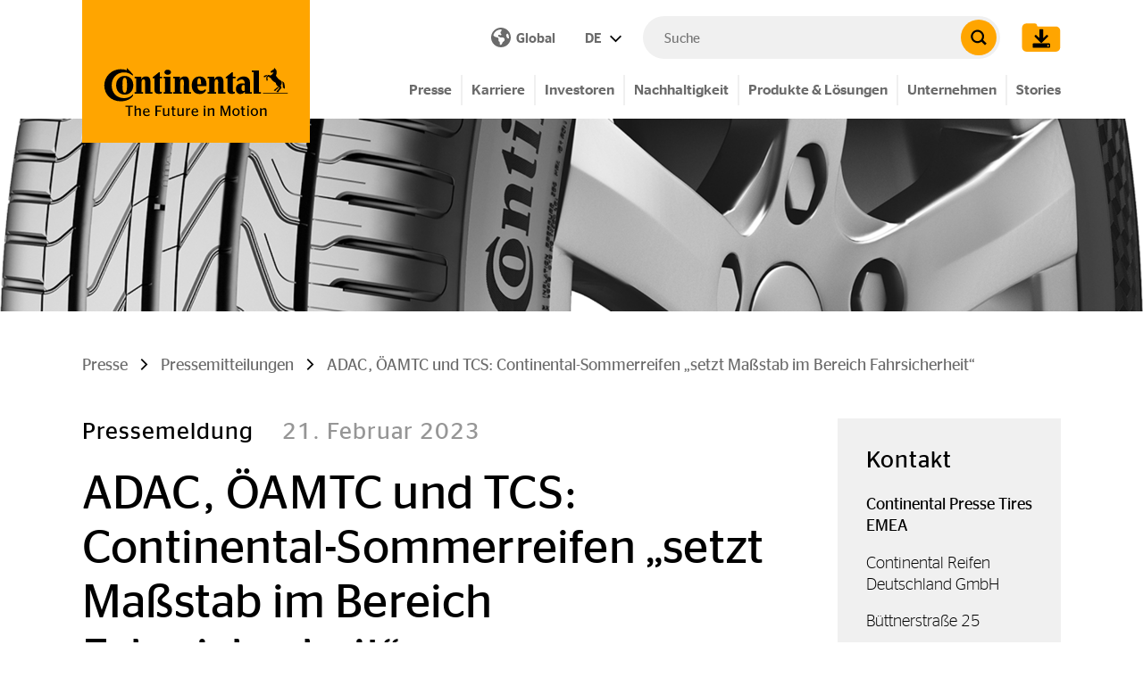

--- FILE ---
content_type: text/html; charset=utf-8
request_url: https://www.continental.com/de/press/press-releases/20230221-continental-summer-tires/
body_size: 35574
content:
<!DOCTYPE html>
<html lang="de">
<head>

<meta charset="utf-8">
<!-- 
	###################################################
	Leuchtfeuer Digital Marketing - www.Leuchtfeuer.com
	###################################################

	This website is powered by TYPO3 - inspiring people to share!
	TYPO3 is a free open source Content Management Framework initially created by Kasper Skaarhoj and licensed under GNU/GPL.
	TYPO3 is copyright 1998-2026 of Kasper Skaarhoj. Extensions are copyright of their respective owners.
	Information and contribution at https://typo3.org/
-->



<title>ADAC, ÖAMTC und TCS: Continental-Sommerreifen „setzt Maßstab im Bereich Fahrsicherheit“ - Continental AG</title>
<meta http-equiv="x-ua-compatible" content="IE=edge">
<meta name="generator" content="TYPO3 CMS">
<meta name="description" content="UltraContact und PremiumContact 6 fahren beim Test der Automobilclubs Bestnoten ein">
<meta http-equiv="content-type" content="text/html; charset=UTF-8">
<meta http-equiv="content-security-policy" content="upgrade-insecure-requests">
<meta name="viewport" content="width=device-width, initial-scale=1.0">
<meta property="og:title" content="ADAC, ÖAMTC und TCS: Continental-Sommerreifen „setzt Maßstab im Bereich Fahrsicherheit“">
<meta property="og:description" content="UltraContact und PremiumContact 6 fahren beim Test der Automobilclubs Bestnoten ein">
<meta property="og:type" content="website">
<meta property="og:site_name" content="Continental AG">
<meta property="og:image" content="https://www.continental.com/fileadmin/_processed_/e/7/csm_continental_ultracontact_productpicture_30_5fcbe53095.png">
<meta property="og:image:url" content="https://www.continental.com/fileadmin/_processed_/e/7/csm_continental_ultracontact_productpicture_30_5fcbe53095.png">
<meta property="og:image:width" content="1200">
<meta property="og:image:height" content="343">
<meta name="twitter:card" content="summary">
<meta name="theme-color" content="#FFA500">
<meta name="date" content="2023-08-30">


<link rel="stylesheet" href="https://cdn.continental.com/typo3temp/assets/compressed/merged-ec92abe7e09ae0e8b6e4016bc110449f-49747ab918acddb9800390306b41e5e2.css?1768995744" media="all">






<link rel="icon" type="image/png" href="/_assets/1ea205344a72e174bb6103d4cfe6e63c/Icons/Favicons/favicon-32.png"/>
<link rel="canonical" href="https://www.continental.com/de/press/press-releases/20230221-continental-summer-tires/"/>

<link rel="alternate" hreflang="de-DE" href="https://www.continental.com/de/press/press-releases/20230221-continental-summer-tires/"/>
<link rel="alternate" hreflang="en" href="https://www.continental.com/en/press/press-releases/20230221-continental-summer-tires/"/>
<link rel="alternate" hreflang="x-default" href="https://www.continental.com/en/press/press-releases/20230221-continental-summer-tires/"/>
<link rel="preload" as="image" media="(min-width:1023px)" href="/fileadmin/_processed_/e/7/csm_continental_ultracontact_productpicture_30_e84df28aaf.png"><link rel="preload" as="image" media="(min-width:767px)" href="/fileadmin/_processed_/e/7/csm_continental_ultracontact_productpicture_30_a1c356eb29.png"><link rel="preload" as="image" media="(max-width:766.9px)" href="/fileadmin/_processed_/e/7/csm_continental_ultracontact_productpicture_30_67a98f8c57.png">
</head>
<body id="page-19909">
    <script type="text/javascript" data-cmp-ab="1">window.cmp_customlanguages = [{"l":"JA","i":"jp","r":0,"t":"JA"},{"l":"KO","i":"kr","r":0,"t":"KO"},{"l":"UK","i":"uk","r":0,"t":"UK"},{"l":"TR","i":"tr","r":0,"t":"TR"},{"l":"ZH-HANT","i":"zh","r":0,"t":"ZH"},{"l":"TH","i":"th","r":0,"t":"TH"}];</script>
    <script>if(!("gdprAppliesGlobally" in window)){window.gdprAppliesGlobally=true}if(!("cmp_id" in window)||window.cmp_id<1){window.cmp_id=0}if(!("cmp_cdid" in window)){window.cmp_cdid="f893648c4ce4"}if(!("cmp_params" in window)){window.cmp_params=""}if(!("cmp_host" in window)){window.cmp_host="d.delivery.consentmanager.net"}if(!("cmp_cdn" in window)){window.cmp_cdn="cdn.consentmanager.net"}if(!("cmp_proto" in window)){window.cmp_proto="https:"}if(!("cmp_codesrc" in window)){window.cmp_codesrc="0"}window.cmp_getsupportedLangs=function(){var b=["DE","EN","FR","IT","NO","DA","FI","ES","PT","RO","BG","ET","EL","GA","HR","LV","LT","MT","NL","PL","SV","SK","SL","CS","HU","RU","SR","ZH","TR","UK","AR","BS","JA","CY"];if("cmp_customlanguages" in window){for(var a=0;a<window.cmp_customlanguages.length;a++){b.push(window.cmp_customlanguages[a].l.toUpperCase())}}return b};window.cmp_getRTLLangs=function(){var a=["AR"];if("cmp_customlanguages" in window){for(var b=0;b<window.cmp_customlanguages.length;b++){if("r" in window.cmp_customlanguages[b]&&window.cmp_customlanguages[b].r){a.push(window.cmp_customlanguages[b].l)}}}return a};window.cmp_getlang=function(a){if(typeof(a)!="boolean"){a=true}if(a&&typeof(cmp_getlang.usedlang)=="string"&&cmp_getlang.usedlang!==""){return cmp_getlang.usedlang}return window.cmp_getlangs()[0]};window.cmp_extractlang=function(a){if(a.indexOf("cmplang=")!=-1){a=a.substr(a.indexOf("cmplang=")+8,2).toUpperCase();if(a.indexOf("&")!=-1){a=a.substr(0,a.indexOf("&"))}}else{a=""}return a};window.cmp_getlangs=function(){var g=window.cmp_getsupportedLangs();var c=[];var f=location.hash;var e=location.search;var j="cmp_params" in window?window.cmp_params:"";var a="languages" in navigator?navigator.languages:[];if(cmp_extractlang(f)!=""){c.push(cmp_extractlang(f))}else{if(cmp_extractlang(e)!=""){c.push(cmp_extractlang(e))}else{if(cmp_extractlang(j)!=""){c.push(cmp_extractlang(j))}else{if("cmp_setlang" in window&&window.cmp_setlang!=""){c.push(window.cmp_setlang.toUpperCase())}else{if("cmp_langdetect" in window&&window.cmp_langdetect==1){c.push(window.cmp_getPageLang())}else{if(a.length>0){for(var d=0;d<a.length;d++){c.push(a[d])}}if("language" in navigator){c.push(navigator.language)}if("userLanguage" in navigator){c.push(navigator.userLanguage)}}}}}}var h=[];for(var d=0;d<c.length;d++){var b=c[d].toUpperCase();if(b.length<2){continue}if(g.indexOf(b)!=-1){h.push(b)}else{if(b.indexOf("-")!=-1){b=b.substr(0,2)}if(g.indexOf(b)!=-1){h.push(b)}}}if(h.length==0&&typeof(cmp_getlang.defaultlang)=="string"&&cmp_getlang.defaultlang!==""){return[cmp_getlang.defaultlang.toUpperCase()]}else{return h.length>0?h:["EN"]}};window.cmp_getPageLangs=function(){var a=window.cmp_getXMLLang();if(a!=""){a=[a.toUpperCase()]}else{a=[]}a=a.concat(window.cmp_getLangsFromURL());return a.length>0?a:["EN"]};window.cmp_getPageLang=function(){var a=window.cmp_getPageLangs();return a.length>0?a[0]:""};window.cmp_getLangsFromURL=function(){var c=window.cmp_getsupportedLangs();var b=location;var m="toUpperCase";var g=b.hostname[m]()+".";var a="/"+b.pathname[m]()+"/";a=a.split("_").join("-");a=a.split("//").join("/");a=a.split("//").join("/");var f=[];for(var e=0;e<c.length;e++){var j=a.substring(0,c[e].length+2);if(g.substring(0,c[e].length+1)==c[e]+"."){f.push(c[e][m]())}else{if(c[e].length==5){var k=c[e].substring(3,5)+"-"+c[e].substring(0,2);if(g.substring(0,k.length+1)==k+"."){f.push(c[e][m]())}}else{if(j=="/"+c[e]+"/"||j=="/"+c[e]+"-"){f.push(c[e][m]())}else{if(j=="/"+c[e].replace("-","/")+"/"||j=="/"+c[e].replace("-","/")+"/"){f.push(c[e][m]())}else{if(c[e].length==5){var k=c[e].substring(3,5)+"-"+c[e].substring(0,2);var h=a.substring(0,k.length+1);if(h=="/"+k+"/"||h=="/"+k.replace("-","/")+"/"){f.push(c[e][m]())}}}}}}}return f};window.cmp_getXMLLang=function(){var c=document.getElementsByTagName("html");if(c.length>0){c=c[0]}else{c=document.documentElement}if(c&&c.getAttribute){var a=c.getAttribute("xml:lang");if(typeof(a)!="string"||a==""){a=c.getAttribute("lang")}if(typeof(a)=="string"&&a!=""){a=a.split("_").join("-").toUpperCase();var b=window.cmp_getsupportedLangs();return b.indexOf(a)!=-1||b.indexOf(a.substr(0,2))!=-1?a:""}else{return""}}};(function(){var C=document;var D=C.getElementsByTagName;var o=window;var t="";var h="";var k="";var F=function(e){var i="cmp_"+e;e="cmp"+e+"=";var d="";var l=e.length;var K=location;var L=K.hash;var w=K.search;var u=L.indexOf(e);var J=w.indexOf(e);if(u!=-1){d=L.substring(u+l,9999)}else{if(J!=-1){d=w.substring(J+l,9999)}else{return i in o&&typeof(o[i])!=="function"?o[i]:""}}var I=d.indexOf("&");if(I!=-1){d=d.substring(0,I)}return d};var j=F("lang");if(j!=""){t=j;k=t}else{if("cmp_getlang" in o){t=o.cmp_getlang().toLowerCase();h=o.cmp_getlangs().slice(0,3).join("_");k=o.cmp_getPageLangs().slice(0,3).join("_");if("cmp_customlanguages" in o){var m=o.cmp_customlanguages;for(var y=0;y<m.length;y++){var a=m[y].l.toLowerCase();if(a==t){t="en"}}}}}var q=("cmp_proto" in o)?o.cmp_proto:"https:";if(q!="http:"&&q!="https:"){q="https:"}var n=("cmp_ref" in o)?o.cmp_ref:location.href;if(n.length>300){n=n.substring(0,300)}var A=function(d){var M=C.createElement("script");M.setAttribute("data-cmp-ab","1");M.type="text/javascript";M.async=true;M.src=d;var L=["body","div","span","script","head"];var w="currentScript";var J="parentElement";var l="appendChild";var K="body";if(C[w]&&C[w][J]){C[w][J][l](M)}else{if(C[K]){C[K][l](M)}else{for(var u=0;u<L.length;u++){var I=D(L[u]);if(I.length>0){I[0][l](M);break}}}}};var b=F("design");var c=F("regulationkey");var z=F("gppkey");var s=F("att");var f=o.encodeURIComponent;var g;try{g=C.cookie.length>0}catch(B){g=false}var x=F("darkmode");if(x=="0"){x=0}else{if(x=="1"){x=1}else{try{if("matchMedia" in window&&window.matchMedia){var H=window.matchMedia("(prefers-color-scheme: dark)");if("matches" in H&&H.matches){x=1}}}catch(B){x=0}}}var p=q+"//"+o.cmp_host+"/delivery/cmp.php?";p+=("cmp_id" in o&&o.cmp_id>0?"id="+o.cmp_id:"")+("cmp_cdid" in o?"&cdid="+o.cmp_cdid:"")+"&h="+f(n);p+=(b!=""?"&cmpdesign="+f(b):"")+(c!=""?"&cmpregulationkey="+f(c):"")+(z!=""?"&cmpgppkey="+f(z):"");p+=(s!=""?"&cmpatt="+f(s):"")+("cmp_params" in o?"&"+o.cmp_params:"")+(g?"&__cmpfcc=1":"");p+=(x>0?"&cmpdarkmode=1":"");A(p+"&l="+f(t)+"&ls="+f(h)+"&lp="+f(k)+"&o="+(new Date()).getTime());if(!("cmp_quickstub" in window)){var r="js";var v=F("debugunminimized")!=""?"":".min";if(F("debugcoverage")=="1"){r="instrumented";v=""}if(F("debugtest")=="1"){r="jstests";v=""}var G=new Date();var E=G.getFullYear()+"-"+(G.getMonth()+1)+"-"+G.getDate();A(q+"//"+o.cmp_cdn+"/delivery/"+r+"/cmp_final"+v+".js?t="+E)}})();window.cmp_rc=function(c,b){var l;try{l=document.cookie}catch(h){l=""}var j="";var f=0;var g=false;while(l!=""&&f<100){f++;while(l.substr(0,1)==" "){l=l.substr(1,l.length)}var k=l.substring(0,l.indexOf("="));if(l.indexOf(";")!=-1){var m=l.substring(l.indexOf("=")+1,l.indexOf(";"))}else{var m=l.substr(l.indexOf("=")+1,l.length)}if(c==k){j=m;g=true}var d=l.indexOf(";")+1;if(d==0){d=l.length}l=l.substring(d,l.length)}if(!g&&typeof(b)=="string"){j=b}return(j)};window.cmp_stub=function(){var a=arguments;__cmp.a=__cmp.a||[];if(!a.length){return __cmp.a}else{if(a[0]==="ping"){if(a[1]===2){a[2]({gdprApplies:gdprAppliesGlobally,cmpLoaded:false,cmpStatus:"stub",displayStatus:"hidden",apiVersion:"2.2",cmpId:31},true)}else{a[2](false,true)}}else{if(a[0]==="getTCData"){__cmp.a.push([].slice.apply(a))}else{if(a[0]==="addEventListener"||a[0]==="removeEventListener"){__cmp.a.push([].slice.apply(a))}else{if(a.length==4&&a[3]===false){a[2]({},false)}else{__cmp.a.push([].slice.apply(a))}}}}}};window.cmp_dsastub=function(){var a=arguments;a[0]="dsa."+a[0];window.cmp_gppstub(a)};window.cmp_gppstub=function(){var c=arguments;__gpp.q=__gpp.q||[];if(!c.length){return __gpp.q}var h=c[0];var g=c.length>1?c[1]:null;var f=c.length>2?c[2]:null;var a=null;var j=false;if(h==="ping"){a=window.cmp_gpp_ping();j=true}else{if(h==="addEventListener"){__gpp.e=__gpp.e||[];if(!("lastId" in __gpp)){__gpp.lastId=0}__gpp.lastId++;var d=__gpp.lastId;__gpp.e.push({id:d,callback:g});a={eventName:"listenerRegistered",listenerId:d,data:true,pingData:window.cmp_gpp_ping()};j=true}else{if(h==="removeEventListener"){__gpp.e=__gpp.e||[];a=false;for(var e=0;e<__gpp.e.length;e++){if(__gpp.e[e].id==f){__gpp.e[e].splice(e,1);a=true;break}}j=true}else{__gpp.q.push([].slice.apply(c))}}}if(a!==null&&typeof(g)==="function"){g(a,j)}};window.cmp_gpp_ping=function(){return{gppVersion:"1.1",cmpStatus:"stub",cmpDisplayStatus:"hidden",signalStatus:"not ready",supportedAPIs:["2:tcfeuv2","5:tcfcav1","7:usnat","8:usca","9:usva","10:usco","11:usut","12:usct","13:usfl","14:usmt","15:usor","16:ustx"],cmpId:31,sectionList:[],applicableSections:[0],gppString:"",parsedSections:{}}};window.cmp_addFrame=function(b){if(!window.frames[b]){if(document.body){var a=document.createElement("iframe");a.style.cssText="display:none";if("cmp_cdn" in window&&"cmp_ultrablocking" in window&&window.cmp_ultrablocking>0){a.src="//"+window.cmp_cdn+"/delivery/empty.html"}a.name=b;a.setAttribute("title","Intentionally hidden, please ignore");a.setAttribute("role","none");a.setAttribute("tabindex","-1");document.body.appendChild(a)}else{window.setTimeout(window.cmp_addFrame,10,b)}}};window.cmp_msghandler=function(d){var a=typeof d.data==="string";try{var c=a?JSON.parse(d.data):d.data}catch(f){var c=null}if(typeof(c)==="object"&&c!==null&&"__cmpCall" in c){var b=c.__cmpCall;window.__cmp(b.command,b.parameter,function(h,g){var e={__cmpReturn:{returnValue:h,success:g,callId:b.callId}};d.source.postMessage(a?JSON.stringify(e):e,"*")})}if(typeof(c)==="object"&&c!==null&&"__tcfapiCall" in c){var b=c.__tcfapiCall;window.__tcfapi(b.command,b.version,function(h,g){var e={__tcfapiReturn:{returnValue:h,success:g,callId:b.callId}};d.source.postMessage(a?JSON.stringify(e):e,"*")},b.parameter)}if(typeof(c)==="object"&&c!==null&&"__gppCall" in c){var b=c.__gppCall;window.__gpp(b.command,function(h,g){var e={__gppReturn:{returnValue:h,success:g,callId:b.callId}};d.source.postMessage(a?JSON.stringify(e):e,"*")},"parameter" in b?b.parameter:null,"version" in b?b.version:1)}if(typeof(c)==="object"&&c!==null&&"__dsaCall" in c){var b=c.__dsaCall;window.__dsa(b.command,function(h,g){var e={__dsaReturn:{returnValue:h,success:g,callId:b.callId}};d.source.postMessage(a?JSON.stringify(e):e,"*")},"parameter" in b?b.parameter:null,"version" in b?b.version:1)}};window.cmp_setStub=function(a){if(!(a in window)||(typeof(window[a])!=="function"&&typeof(window[a])!=="object"&&(typeof(window[a])==="undefined"||window[a]!==null))){window[a]=window.cmp_stub;window[a].msgHandler=window.cmp_msghandler;window.addEventListener("message",window.cmp_msghandler,false)}};window.cmp_setGppStub=function(a){if(!(a in window)||(typeof(window[a])!=="function"&&typeof(window[a])!=="object"&&(typeof(window[a])==="undefined"||window[a]!==null))){window[a]=window.cmp_gppstub;window[a].msgHandler=window.cmp_msghandler;window.addEventListener("message",window.cmp_msghandler,false)}};if(!("cmp_noiframepixel" in window)){window.cmp_addFrame("__cmpLocator")}if((!("cmp_disabletcf" in window)||!window.cmp_disabletcf)&&!("cmp_noiframepixel" in window)){window.cmp_addFrame("__tcfapiLocator")}if((!("cmp_disablegpp" in window)||!window.cmp_disablegpp)&&!("cmp_noiframepixel" in window)){window.cmp_addFrame("__gppLocator")}if((!("cmp_disabledsa" in window)||!window.cmp_disabledsa)&&!("cmp_noiframepixel" in window)){window.cmp_addFrame("__dsaLocator")}window.cmp_setStub("__cmp");if(!("cmp_disabletcf" in window)||!window.cmp_disabletcf){window.cmp_setStub("__tcfapi")}if(!("cmp_disablegpp" in window)||!window.cmp_disablegpp){window.cmp_setGppStub("__gpp")}if(!("cmp_disabledsa" in window)||!window.cmp_disabledsa){window.cmp_setGppStub("__dsa")};</script><div class="o-page"><section class="c-ip-redirect-banner__wrapper"
         data-ipredirectbanner="/de/press/press-releases/20230221-continental-summer-tires/ipredirectbanner/"></section><div class="o-header__spacer" data-sticky-header-spacer  data-sticky-header-class></div><header class="o-header" data-sticky-header><div class="o-header__meta" data-sticky-header-class><div class="o-header__meta-content container align-items-center"><a data-sticky-header-class="" class="o-header__logo" title="Continental AG" href="/de/"><span class="t3js-icon icon icon-size-small icon-state-default icon-con-logo" data-identifier="con-logo" aria-hidden="true"><span class="icon-markup"><svg xmlns="http://www.w3.org/2000/svg" viewBox="0 0 220 41"><g data-name="i-logo"><g data-name="logo"><path fill="currentColor" d="M219.15 31.25h-29.5v-1h29.5zm-14.7-5.6l2.8-2.7 1.1 1.1-3 2.5c-.2.3-.4.8-.6 1.1h-2.2a3.72 3.72 0 011.9-2zm-9.4-17c-.1 0-2.3.6-2.3.6a14.09 14.09 0 00-1.5.7c-.5.3-1 .8-1 1.1l2 .5a7.64 7.64 0 01.9-.9l.5-.2 1.6-1.7c.1-.1.1-.2-.25-.1zm13.5 5.4a44.61 44.61 0 01-3.4-4.2 12.11 12.11 0 00.8-5.9 15.34 15.34 0 00-1.4-2.1c-.2-.3-1.1-1.3-1.5-1.3-.1 0-.2 0-.2.1l.1 1.1c-1.3.8-2.8 1.8-4.1 2.8a4.12 4.12 0 00.1 1.2 2.51 2.51 0 00.7.4 25.58 25.58 0 012.7-.5l-1.7 2.5-2 1.4-2.4-.8c-.2 0-.3 0-.4.1l-1.8 1.9a.52.52 0 00-.2.4l-.1 2.1v.7a3.65 3.65 0 00.7 2.3l1.1-1.7a4.33 4.33 0 01-.5-1.2v-1.8l1.1-.8 3 2.1a15.1 15.1 0 001.6 2.4 28.37 28.37 0 004.3 3.1 12.78 12.78 0 00.6 2.3l3.6 3.7-2.1 2.7a2.63 2.63 0 00-1.4 2.2h2.5l.3-1.4 3-3.3c.2-.2.2-.3.1-.5l-.8-2.8a5.28 5.28 0 001.3-3.1c0-2.7-2.7-3.4-3.6-4.15zm4.5 4.4a13.05 13.05 0 00-.7-1.9s.1-.1.4 0 1.8 1.2 1.8 1.2c.8 1.1 1.3 5.9 1.3 7.6a8.74 8.74 0 01-2.4-1.5zM136.45 17.35c0-1.8-.6-3.2-2.1-3.2s-2.2 1.4-2.2 3.2v11.9h1.8v1.9h-10.1v-1.9h1.9v-16.4h-1.9V11h7.9v3.1h.1a5.77 5.77 0 015.3-3.5 5.07 5.07 0 015.3 4.2 19.27 19.27 0 01.3 3.3v11.2h2.4v1.9h-8.8l.1-13.9m-40.9 0c0-1.8-.6-3.2-2.1-3.2s-2.2 1.4-2.2 3.2v11.9h1.8v1.9h-10.1v-1.9h1.9V12.85h-1.9V11h7.9v3.1h.1a5.77 5.77 0 015.3-3.5 5.07 5.07 0 015.3 4.2 19.27 19.27 0 01.3 3.3v11.2h2.4v1.9h-8.8l.1-13.9zm58.3-4.5v14.9a1.2 1.2 0 001.3 1.3 4.36 4.36 0 001.2-.2v1.8a7.49 7.49 0 01-3.9.8c-3.1 0-5-1.5-5-4.8V12.85h-2.1v-1.3c2.4-1.9 5.2-4.1 7.4-5.9h1.2V11H157v1.8zM27.75.55s4.9 4.9 7.1 7.4v1.9a15.64 15.64 0 00-10.4-4.1c-9.1 0-14.8 6.9-14.8 15.4s5.4 15.3 14.8 15.3A14.33 14.33 0 0034.95 32v1.8c-2.8 3.9-8 6.4-14.5 6.4-11.6.1-19.6-8.3-19.6-19A19.34 19.34 0 0120.45 2a23.24 23.24 0 017.3 1.2zm93.1 25.3a5.38 5.38 0 01-4.4 1.9c-1.8 0-4.7-1-4.8-5.7h10.8c0-.4.1-1.1.1-1.5 0-5.7-2.3-9.9-8.4-9.9s-9.2 4.7-9.2 10.5 3.1 10.4 9.2 10.4a8.26 8.26 0 007.9-4.7zm-9.3-5.8c0-5.3.4-7.3 2.2-7.3s2.2 1.9 2.3 7.3zm-89.1 1c0-6.2.6-8.9 2.7-8.9s2.7 2.7 2.7 8.9-.6 8.9-2.7 8.9-2.7-2.7-2.7-8.9m-7.5.1c0 6.1 3.7 11.1 10.2 11.1s10.2-5 10.2-11.1S31.65 10 25.15 10s-10.2 5-10.2 11.1m34.6-3.8c0-1.8-.6-3.2-2.1-3.2s-2.2 1.4-2.2 3.2v11.9H47v1.9H36.95v-1.9h1.9V12.85h-1.9V11h7.9v3.1h.1a5.77 5.77 0 015.3-3.5 5.07 5.07 0 015.3 4.2 19.27 19.27 0 01.3 3.3v11.2h2.4v1.9h-8.8V17.35zm22.9-11.7c0 1.8 1.6 3 3.9 3s3.9-1.2 3.9-3-1.6-3-3.9-3-3.9 1.3-3.9 3m-5.5 7.2v14.9a1.2 1.2 0 001.3 1.3 4.36 4.36 0 001.2-.2v1.8a7.49 7.49 0 01-3.9.8c-3.1 0-5-1.5-5-4.8V12.85h-2.1v-1.3c2.4-1.9 5.2-4.1 7.4-5.9H67V11h2.5v1.8zm118 16.5h2.5v1.9h-8.9V5.45h-2.2v-1.9H185v25.8zm-17.1-8.1a1.91 1.91 0 00-1.4-.4c-1.9 0-2.3 1.9-2.3 3.8s.6 3.4 2.2 3.4a1.76 1.76 0 001.5-.6zm.2 7.6a6.18 6.18 0 01-5.3 2.8c-3.3 0-5.3-2.8-5.3-6.2 0-4 2.9-6.6 7.5-6.6a8.52 8.52 0 012.9.4v-1.3a3.42 3.42 0 00-3.7-3.7 5.63 5.63 0 00-4.6 2.4l-1.1-1.4a9.61 9.61 0 018-4.6c4.9 0 7.8 2.9 7.8 7.3v11.4h2.1v1.9h-8.2l-.1-2.4zm-96.7 2.4v-1.9h1.8V12.85h-1.8V11h8.2v18.3h1.9v1.9z"/></g></g></svg></span></span><div class="o-header__slogan" data-sticky-header-class><span class="t3js-icon icon icon-size-small icon-state-default icon-con-slogan" data-identifier="con-slogan" aria-hidden="true"><span class="icon-markup"><svg xmlns="http://www.w3.org/2000/svg" viewBox="0 0 140 11"><path fill="currentColor" d="M133.25 3.2h-.9v7.5h1.5V5a4.1 4.1 0 012.2-.7c.7 0 1.1.3 1.1 1.2v5.2h1.5V5.1c0-1.6-.9-2.1-1.9-2.1a4.93 4.93 0 00-2.9 1.1c-.1-.7-.2-.9-.6-.9m-6.5 6.5c-1.3 0-2.1-.9-2.1-2.7s.8-2.8 2.1-2.8 2.1 1 2.1 2.8-.7 2.7-2.1 2.7m0 1.1a3.52 3.52 0 003.6-3.8 3.61 3.61 0 10-7.2 0c.1 2.4 1.6 3.8 3.6 3.8m-6.1-8.4a.88.88 0 00.9-.8.9.9 0 10-1.8 0 .88.88 0 00.9.8m.6 8.3V4.3c0-.9-.1-1.1-.6-1.1h-.8v7.5zm-7.7-6.4h.9v4.6c0 1.4.7 1.9 2 1.9.5 0 .9-.1 1.2-.1v-.9h-.7c-.7 0-1.1-.2-1.1-1V4.3h1.7v-1h-1.8v-2h-1.5v2h-.9v1zm-4.8 5.4c-1.3 0-2.1-.9-2.1-2.7s.8-2.8 2.1-2.8 2.1 1 2.1 2.8-.8 2.7-2.1 2.7m0 1.1a3.52 3.52 0 003.6-3.8 3.61 3.61 0 10-7.2 0c.1 2.4 1.6 3.8 3.6 3.8m-15.1-.1h1.3V2.5H95l2.8 8.2h1l2.9-8.2v8.2h1.6V.7h-2.1l-2.7 7.6L95.85.7h-2.2v10zm-11.5-7.5h-.9v7.5h1.5V5a4.1 4.1 0 012.2-.7c.7 0 1.1.3 1.1 1.2v5.2h1.5V5.1c0-1.6-.9-2.1-1.9-2.1a4.93 4.93 0 00-2.9 1.1c0-.7-.2-.9-.6-.9M78 2.4a.88.88 0 00.9-.8.9.9 0 10-1.8 0 .88.88 0 00.9.8m.7 8.3V4.3c0-.9-.1-1.1-.6-1.1h-.8v7.5zM68.55 4.1c1 0 1.7.6 1.7 2.2h-3.6c.3-1.6.9-2.2 1.9-2.2m3.1 3.2v-.5c0-2.5-1.2-3.6-3.1-3.6s-3.4 1.5-3.4 3.9 1.3 3.8 3.6 3.8a4.66 4.66 0 002.8-.8v-1H71a3.1 3.1 0 01-2.1.7c-1.4 0-2.2-.7-2.3-2.5zm-8-2.9h.3V3.2c-.1 0-.2-.1-.4-.1a3 3 0 00-2.2 1.1c0-.9-.2-1-.5-1h-.9v7.5h1.5V5.2a3.64 3.64 0 012.2-.8M54 9.7c-.7 0-1.2-.2-1.2-1.2V3.2h-1.5v5.6c0 1.5.9 2 2.1 2a4.85 4.85 0 002.7-.9c0 .7.2.8.5.8h.9V3.2H56V9a4.79 4.79 0 01-2 .7m-8.6-5.4h.9v4.6c0 1.4.7 1.9 2 1.9.5 0 .9-.1 1.2-.1v-.9h-.7c-.7 0-1.1-.2-1.1-1V4.3h1.7v-1h-1.7v-2h-1.5v2h-.9l.1 1zm-5.5 5.4c-.7 0-1.2-.2-1.2-1.2V3.2h-1.5v5.6c0 1.5.9 2 2.1 2a4.85 4.85 0 002.7-.9c0 .7.2.8.5.8h.9V3.2h-1.5V9a4.35 4.35 0 01-2 .7m-8.5 1V6.4h3.5V5.2h-3.5V1.8H36V.6h-6.2v10.1zM21 4.1c1 0 1.7.6 1.7 2.2h-3.6c.1-1.6.9-2.2 1.9-2.2m3.1 3.2v-.5c0-2.5-1.2-3.6-3.1-3.6s-3.4 1.5-3.4 3.9 1.3 3.8 3.6 3.8a4.66 4.66 0 002.8-.8v-1h-.5a3.1 3.1 0 01-2.1.7c-1.4 0-2.2-.7-2.3-2.5zM10.85 1.7c0-.8-.1-1-.7-1h-.8v10.1h1.5V5.1A4.1 4.1 0 0113 4.4c.7 0 1.1.3 1.1 1.2v5.2h1.5V5.2c0-1.6-.9-2.1-1.9-2.1a4.93 4.93 0 00-2.9 1.1zm-6 9V1.8h2.9V.6H.45v1.2h2.9v8.9z" data-name="i-tagline"/></svg></span></span></div></a><div class="o-header__meta-items" data-sticky-header-class><div class="o-header__meta-item"><a class="c-country-selector-button" href="/de/country-selector/"><div class="visually-hidden">Open Country Selector</div><div class="u-icon d-md-none"><span class="t3js-icon icon icon-size-small icon-state-default icon-con-globe" data-identifier="con-globe" aria-hidden="true"><span class="icon-markup"><svg xmlns="http://www.w3.org/2000/svg" height="1em" viewBox="0 0 512 512"><!--! Font Awesome Free 6.4.2 by @fontawesome - https://fontawesome.com License - https://fontawesome.com/license (Commercial License) Copyright 2023 Fonticons, Inc. --><path fill="currentColor" d="M57.7 193l9.4 16.4c8.3 14.5 21.9 25.2 38 29.8L163 255.7c17.2 4.9 29 20.6 29 38.5v39.9c0 11 6.2 21 16 25.9s16 14.9 16 25.9v39c0 15.6 14.9 26.9 29.9 22.6c16.1-4.6 28.6-17.5 32.7-33.8l2.8-11.2c4.2-16.9 15.2-31.4 30.3-40l8.1-4.6c15-8.5 24.2-24.5 24.2-41.7v-8.3c0-12.7-5.1-24.9-14.1-33.9l-3.9-3.9c-9-9-21.2-14.1-33.9-14.1H257c-11.1 0-22.1-2.9-31.8-8.4l-34.5-19.7c-4.3-2.5-7.6-6.5-9.2-11.2c-3.2-9.6 1.1-20 10.2-24.5l5.9-3c6.6-3.3 14.3-3.9 21.3-1.5l23.2 7.7c8.2 2.7 17.2-.4 21.9-7.5c4.7-7 4.2-16.3-1.2-22.8l-13.6-16.3c-10-12-9.9-29.5 .3-41.3l15.7-18.3c8.8-10.3 10.2-25 3.5-36.7l-2.4-4.2c-3.5-.2-6.9-.3-10.4-.3C163.1 48 84.4 108.9 57.7 193zM464 256c0-36.8-9.6-71.4-26.4-101.5L412 164.8c-15.7 6.3-23.8 23.8-18.5 39.8l16.9 50.7c3.5 10.4 12 18.3 22.6 20.9l29.1 7.3c1.2-9 1.8-18.2 1.8-27.5zM0 256a256 256 0 1 1 512 0A256 256 0 1 1 0 256z"/></svg></span></span></div><i class="u-icon is-sm mr-1 d-none d-md-flex"><span class="t3js-icon icon icon-size-small icon-state-default icon-con-globe" data-identifier="con-globe" aria-hidden="true"><span class="icon-markup"><svg xmlns="http://www.w3.org/2000/svg" height="1em" viewBox="0 0 512 512"><!--! Font Awesome Free 6.4.2 by @fontawesome - https://fontawesome.com License - https://fontawesome.com/license (Commercial License) Copyright 2023 Fonticons, Inc. --><path fill="currentColor" d="M57.7 193l9.4 16.4c8.3 14.5 21.9 25.2 38 29.8L163 255.7c17.2 4.9 29 20.6 29 38.5v39.9c0 11 6.2 21 16 25.9s16 14.9 16 25.9v39c0 15.6 14.9 26.9 29.9 22.6c16.1-4.6 28.6-17.5 32.7-33.8l2.8-11.2c4.2-16.9 15.2-31.4 30.3-40l8.1-4.6c15-8.5 24.2-24.5 24.2-41.7v-8.3c0-12.7-5.1-24.9-14.1-33.9l-3.9-3.9c-9-9-21.2-14.1-33.9-14.1H257c-11.1 0-22.1-2.9-31.8-8.4l-34.5-19.7c-4.3-2.5-7.6-6.5-9.2-11.2c-3.2-9.6 1.1-20 10.2-24.5l5.9-3c6.6-3.3 14.3-3.9 21.3-1.5l23.2 7.7c8.2 2.7 17.2-.4 21.9-7.5c4.7-7 4.2-16.3-1.2-22.8l-13.6-16.3c-10-12-9.9-29.5 .3-41.3l15.7-18.3c8.8-10.3 10.2-25 3.5-36.7l-2.4-4.2c-3.5-.2-6.9-.3-10.4-.3C163.1 48 84.4 108.9 57.7 193zM464 256c0-36.8-9.6-71.4-26.4-101.5L412 164.8c-15.7 6.3-23.8 23.8-18.5 39.8l16.9 50.7c3.5 10.4 12 18.3 22.6 20.9l29.1 7.3c1.2-9 1.8-18.2 1.8-27.5zM0 256a256 256 0 1 1 512 0A256 256 0 1 1 0 256z"/></svg></span></span></i><span class=" d-none d-md-flex">Global</span></a></div><div class="o-header__meta-item d-none d-sm-flex"><div class="c-language-menu"><button class="c-language-menu__button" data-language-menu-trigger aria-label="Show Language Menu">
			DE
			<div class="u-icon is-xs ml-1"><span class="t3js-icon icon icon-size-small icon-state-default icon-con-chevron-down" data-identifier="con-chevron-down" aria-hidden="true"><span class="icon-markup"><svg xmlns="http://www.w3.org/2000/svg" viewBox="0 0 70 70"><path fill="currentColor" d="M1.89 18.77l2.71-2.71a3.07 3.07 0 014.33 0L35 42.13l26.07-26.07a3.07 3.07 0 014.33 0l2.71 2.71a3.07 3.07 0 010 4.33L37.25 54a3.34 3.34 0 01-4.51 0L1.89 23.1a3.07 3.07 0 010-4.33z" data-name="&amp;lt;Pfad&amp;gt;"/></svg></span></span></div></button><div class="c-language-menu__dropdown" data-language-menu-target><ul class="c-list-clean"><li class="c-language-menu__item mb-0"><a href="https://www.continental.com/en/press/press-releases/20230221-continental-summer-tires/" target="_self" data-tracking-event-generic="language_selection" data-tracking-event-generic-language-selection="{&quot;language_code&quot;:&quot;de|en&quot;,&quot;method&quot;:&quot;language-switch-navigation&quot;}" class="c-language-menu__link">
									EN
								</a></li></ul></div></div></div><div class="o-header__meta-item order-lg-2"><button class="c-download-cart__toggle-button" aria-label="Show Download Cart"
		data-download-cart="[base64]"
		data-download-cart-count="[base64]"
		data-tracking-event="event"
		data-tracking-event-category="download cart"
		data-tracking-event-action="cartLayer_open"
		data-tracking-event-label="openCart"
		data-download-cart-cookiemanager="[base64]"><span class="c-download-cart__items" data-download-cart-indicator></span><div class="u-icon"><span class="t3js-icon icon icon-size-small icon-state-default icon-con-folder" data-identifier="con-folder" aria-hidden="true"><span class="icon-markup"><svg xmlns="http://www.w3.org/2000/svg" viewBox="0 0 70 70"><g data-name="i-downloadfolder"><path fill="currentColor" d="M61.17 15.34H29.31a1.76 1.76 0 01-1.76-1.76A3.58 3.58 0 0024 10H8.62A7.75 7.75 0 00.9 17.72v34.87a7.75 7.75 0 007.73 7.73h52.54a7.75 7.75 0 007.73-7.73V23.07a7.75 7.75 0 00-7.73-7.73z" data-name="&amp;lt;Pfad&amp;gt;"/><path d="M50.77 47.15a1.67 1.67 0 00-1.67-1.67H21.44a1.67 1.67 0 00-1.67 1.67v4.66a1.67 1.67 0 001.67 1.67H49.1a1.67 1.67 0 001.67-1.67zm-3.56 4.12a1.61 1.61 0 111.61-1.61 1.61 1.61 0 01-1.61 1.61z" data-name="&amp;lt;Zusammengesetzter Pfad&amp;gt;"/><path d="M47.2 31.79l-1-1a1.57 1.57 0 00-1.91 0L38.77 36V22.17c0-1-.12-1.69-1.12-1.69h-4.83c-1 0-1.05.69-1.05 1.69V36l-5.57-5.19a1.35 1.35 0 00-1.75 0l-1.07 1a1.11 1.11 0 000 1.56L34.45 44.5a1.07 1.07 0 00.8.32 1.08 1.08 0 00.81-.32L47.2 33.36a1.11 1.11 0 000-1.57z"/></g></svg></span></span></div></button></div><div class="o-header__meta-item"><div class="c-quicksearch"><form class="c-quicksearch__form" id="tx-solr-search-form-pi-results-header"  data-quicksearch-target
		  action="/de/meta/suche/" data-suggest="/de/meta/suche/suggest/" accept-charset="utf-8"
	><div class="c-search__suggest-box-container"><div class="c-search__suggest-box" data-frequent-searches><strong class="c-search__frequent-searches-header d-block">Häufig gesucht</strong><ul class="c-search__frequent-searches-list"><li class="c-search__frequent-searches-link"><a href="/de/investoren/berichte-praesentationen/">Geschäftsbericht</a></li><li class="c-search__frequent-searches-link"><a href="https://www.continental-reifen.de/autoreifen" target="_blank" rel="noreferrer noopener" title="Continental Reifen">Continental Reifen</a></li><li class="c-search__frequent-searches-link">
					
							Praktika und Abschlussarbeiten
						
				</li></ul></div><div class="c-search__suggest-box" data-search-suggestions><div class="row c-search__autocomplete-container"><div class="col-lg-4"><strong class="c-search__autocomplete-header">Vorschläge</strong><ul class="c-search__suggestion-list" data-search-list-suggestions></ul></div><div class="col-lg-8"><strong class="c-search__autocomplete-header">Direkt zu</strong><ul class="c-search__top-result-list" data-search-list-top-results></ul></div></div><div id="documentTypeLabels" class="d-none"
		 data-label-pages="Seite"
		 data-label-news="News"
		 data-label-articles="Artikel"
		 data-label-events="Event"
		 data-label-pictures="Bild"
		 data-label-videos="Video"
		 data-label-products="Produkt"
		 data-label-jobs="Job"
		 data-label-press="Pressemitteilung"
		 data-label-faq="FAQ"
		 data-label-externallinks="Externer Link"
	></div></div></div><div class="c-quicksearch__form-content"><input type="text" class="c-quicksearch__input js-solr-q" placeholder="Suche"
				   name="tx_solr[q]" value="" autocomplete="off" data-input-search /><button class="c-quicksearch__submit-button" aria-label="Search"><div class="u-icon has-bg is-link"><span class="t3js-icon icon icon-size-small icon-state-default icon-con-search" data-identifier="con-search" aria-hidden="true"><span class="icon-markup"><svg xmlns="http://www.w3.org/2000/svg" viewBox="0 0 70 70"><path fill="currentColor" d="M68.59 60.61L54 46a28.74 28.74 0 10-6.83 7.44l14.29 14.31a1.4 1.4 0 002 0l5.16-5.16a1.4 1.4 0 00-.03-1.98zM29.67 51.1A20.53 20.53 0 1150.2 30.58 20.53 20.53 0 0129.67 51.1z" data-name="i-search"/></svg></span></span></div></button></div></form><button class="c-quicksearch__toggle-button" data-quicksearch-trigger aria-label="Suche"><div class="u-icon c-quicksearch__toggle-button-icon"><span class="t3js-icon icon icon-size-small icon-state-default icon-con-search" data-identifier="con-search" aria-hidden="true"><span class="icon-markup"><svg xmlns="http://www.w3.org/2000/svg" viewBox="0 0 70 70"><path fill="currentColor" d="M68.59 60.61L54 46a28.74 28.74 0 10-6.83 7.44l14.29 14.31a1.4 1.4 0 002 0l5.16-5.16a1.4 1.4 0 00-.03-1.98zM29.67 51.1A20.53 20.53 0 1150.2 30.58 20.53 20.53 0 0129.67 51.1z" data-name="i-search"/></svg></span></span></div><div class="u-icon c-quicksearch__toggle-button-icon"><span class="t3js-icon icon icon-size-small icon-state-default icon-con-close" data-identifier="con-close" aria-hidden="true"><span class="icon-markup"><svg xmlns="http://www.w3.org/2000/svg" viewBox="0 0 70 70"><path fill="currentColor" d="M61.25 1.78l-24 24a3 3 0 01-4.12-.2l-24-24a3.07 3.07 0 00-4.32 0l-2.7 2.7a3.06 3.06 0 000 4.32l24 24c1.08 1.08 1.47 2.85.39 3.92L2.29 60.74A3.08 3.08 0 002 65.05l2.7 2.7a3.49 3.49 0 004.66 0l24.18-24.13a2.56 2.56 0 013.73.2l23.54 23.54a3.34 3.34 0 004.54.17l2.7-2.7a3.34 3.34 0 00-.17-4.54L44.33 36.75a2.78 2.78 0 010-3.92l24-24a3.34 3.34 0 00.07-4.54l-2.7-2.7a3.22 3.22 0 00-4.45.19z" data-name="&amp;lt;Pfad&amp;gt;"/></svg></span></span></div></button></div></div><div class="o-header__meta-item o-header__burgermenu" data-sticky-header-class data-navigation-button><button class="c-offcanvas__toggle-button" aria-label="Navigation öffnen"
		data-offcanvas-trigger><div class="u-icon"><span class="t3js-icon icon icon-size-small icon-state-default icon-con-menu" data-identifier="con-menu" aria-hidden="true"><span class="icon-markup"><svg xmlns="http://www.w3.org/2000/svg" aria-hidden="true" class="svg-inline--fa fa-bars fa-w-14" data-icon="bars" data-prefix="fas" viewBox="0 0 448 512"><path fill="currentColor" d="M16 132h416c8.837 0 16-7.163 16-16V76c0-8.837-7.163-16-16-16H16C7.163 60 0 67.163 0 76v40c0 8.837 7.163 16 16 16zm0 160h416c8.837 0 16-7.163 16-16v-40c0-8.837-7.163-16-16-16H16c-8.837 0-16 7.163-16 16v40c0 8.837 7.163 16 16 16zm0 160h416c8.837 0 16-7.163 16-16v-40c0-8.837-7.163-16-16-16H16c-8.837 0-16 7.163-16 16v40c0 8.837 7.163 16 16 16z"/></svg></span></span></div><div class="u-icon"><span class="t3js-icon icon icon-size-small icon-state-default icon-con-close" data-identifier="con-close" aria-hidden="true"><span class="icon-markup"><svg xmlns="http://www.w3.org/2000/svg" viewBox="0 0 70 70"><path fill="currentColor" d="M61.25 1.78l-24 24a3 3 0 01-4.12-.2l-24-24a3.07 3.07 0 00-4.32 0l-2.7 2.7a3.06 3.06 0 000 4.32l24 24c1.08 1.08 1.47 2.85.39 3.92L2.29 60.74A3.08 3.08 0 002 65.05l2.7 2.7a3.49 3.49 0 004.66 0l24.18-24.13a2.56 2.56 0 013.73.2l23.54 23.54a3.34 3.34 0 004.54.17l2.7-2.7a3.34 3.34 0 00-.17-4.54L44.33 36.75a2.78 2.78 0 010-3.92l24-24a3.34 3.34 0 00.07-4.54l-2.7-2.7a3.22 3.22 0 00-4.45.19z" data-name="&amp;lt;Pfad&amp;gt;"/></svg></span></span></div></button></div></div></div></div><div class="o-header__navigation d-none d-md-flex" data-navigation-wrapper><div class="o-header__navigation-content container"><ul class="c-main-nav is-corporate" data-navigation-items><li class="c-main-nav__item"><button	data-navigation-dropdown-trigger="6599"
							    aria-expanded="false"
								title="Presse"
								class="c-main-nav__link">
							Presse
						</button></li><li class="c-main-nav__item"><button	data-navigation-dropdown-trigger="20835"
							    aria-expanded="false"
								title="Karriere"
								class="c-main-nav__link">
							Karriere
						</button></li><li class="c-main-nav__item"><button	data-navigation-dropdown-trigger="6849"
							    aria-expanded="false"
								title="Investoren"
								class="c-main-nav__link">
							Investoren
						</button></li><li class="c-main-nav__item"><a href="/de/nachhaltigkeit/"
						   title="Nachhaltigkeit"
						   class="c-main-nav__link">
							Nachhaltigkeit
						</a></li><li class="c-main-nav__item"><button	data-navigation-dropdown-trigger="6947"
							    aria-expanded="false"
								title="Produkte &amp; Lösungen"
								class="c-main-nav__link">
							Produkte &amp; Lösungen
						</button></li><li class="c-main-nav__item"><button	data-navigation-dropdown-trigger="7029"
							    aria-expanded="false"
								title="Unternehmen"
								class="c-main-nav__link">
							Unternehmen
						</button></li><li class="c-main-nav__item"><a href="/de/stories/"
						   title="Stories"
						   class="c-main-nav__link">
							Stories
						</a></li></ul></div></div></header><div class="c-main-nav__dropdown" data-navigation-dropdown><div class="c-main-nav__dropdown-content container"><div class="row c-main-nav__dropdown-items" data-navigation-dropdown-target="6599"><div class="col-12 col-md-3 mb-4 mb-md-0 pr-4"><div class="c-main-nav__dropdown-title mb-4"><a href="/de/presse/" title="Presse">
			Presse
			</a></div><div class="c-main-nav__dropdown-text"><p>In unserem Presseportal finden Sie aktuelle Pressemitteilungen, Bilder, Videos, Informationen zu Messen und Events sowie unsere Studien und Publikationen.</p><p><a href="/de/presse/" class="c-link--internal">Überblick</a><br><a href="/de/presse/presskontakte/" class="c-link--internal">Pressekontakte</a></p></div></div><div class="col-12 col-md-9"><div class="row"><div class="col-12 col-sm-6 col-md-4 col-lg-3"><div class="c-main-nav__dropdown-item-title mb-4"><a href="/de/presse/pressemitteilungen/" title="Pressemitteilungen">Pressemitteilungen</a></div><ul class="c-list-clean mb-6 pr-2"><li class="mb-2"><a href="/de/presse/pressemitteilungen/konzernthemen/" title="Konzernthemen">Konzernthemen</a></li><li class="mb-2"><a href="/de/presse/pressemitteilungen/produkte-technologien/" title="Produkte &amp; Technologien">Produkte &amp; Technologien</a></li><li class="mb-2"><a href="/de/presse/pressemitteilungen/fahrzeugtypen/" title="Fahrzeugtypen">Fahrzeugtypen</a></li><li class="mb-2"><a href="/de/presse/pressemitteilungen/presse-reifen/" title="Presse Reifen">Presse Reifen</a></li></ul></div><div class="col-12 col-sm-6 col-md-4 col-lg-3"><div class="c-main-nav__dropdown-item-title mb-4"><a href="/de/presse/messen-events/" title="Messen &amp; Events">Messen &amp; Events</a></div><ul class="c-list-clean mb-6 pr-2"><li class="mb-2"><a href="/de/presse/messen-events/messen/" title="Messen">Messen</a></li><li class="mb-2"><a href="/de/presse/messen-events/events/" title="Events">Events</a></li><li class="mb-2"><a href="/de/presse/messen-events/quartalsveroeffentlichungen/" title="Quartalsveröffentlichungen">Quartalsveröffentlichungen</a></li></ul></div><div class="col-12 col-sm-6 col-md-4 col-lg-3"><div class="c-main-nav__dropdown-item-title mb-4"><a href="/de/presse/studien-publikationen/" title="Studien &amp; Publikationen">Studien &amp; Publikationen</a></div><ul class="c-list-clean mb-6 pr-2"><li class="mb-2"><a href="/de/presse/studien-publikationen/zahlen-daten-fakten/" title="Zahlen | Daten | Fakten">Zahlen | Daten | Fakten</a></li><li class="mb-2"><a href="/de/presse/initiativen-umfragen/continental-mobilitaetsstudien/" title="Continental-Mobilitätsstudien">Continental-Mobilitätsstudien</a></li><li class="mb-2"><a href="/de/presse/studien-publikationen/sonstige-publikationen/" title="Sonstige Publikationen">Sonstige Publikationen</a></li></ul></div><div class="col-12 col-sm-6 col-md-4 col-lg-3"><div class="c-main-nav__dropdown-item-title mb-4"><a href="/de/presse/mediathek/" title="Bilder &amp; Videos">Bilder &amp; Videos</a></div><ul class="c-list-clean mb-6 pr-2"><li class="mb-2"><a href="/de/presse/mediathek/bilder/" title="Bilder">Bilder</a></li><li class="mb-2"><a href="/de/presse/mediathek/videos/" title="Videos &amp; Podcasts">Videos &amp; Podcasts</a></li><li class="mb-2"><a href="/de/presse/mediendatenbank/presse-footage/" title="Footage">Footage</a></li></ul></div></div></div></div><div class="row c-main-nav__dropdown-items" data-navigation-dropdown-target="20835"><div class="col-12 col-md-3 mb-4 mb-md-0 pr-4"><div class="c-main-nav__dropdown-title mb-4"><a href="/de/karriere/" title="Karriere">
			Karriere
			</a></div><div class="c-main-nav__dropdown-text"><p>Finden Sie heraus, was unsere Mitarbeitenden antreibt und was genau Continental zu einem großartigen Arbeitgeber macht.</p><p><a href="https://jobs.continental.com/de" target="_blank">Jobportal</a>&nbsp;<br><a href="/de/karriere/bewerbungsprozess/">Bewerbungsprozess</a><br><a href="/de/karriere/kontakt-faqs/">Kontakt &amp; FAQs</a><br><a href="/de/karriere/veranstaltungen/">Veranstaltungen</a></p></div></div><div class="col-12 col-md-9"><div class="row"><div class="col-12 col-sm-6 col-md-4 col-lg-3"><div class="c-main-nav__dropdown-item-title mb-4"><a href="/de/karriere/arbeiten-bei-continental/" title="Arbeiten bei Continental">Arbeiten bei Continental</a></div><ul class="c-list-clean mb-6 pr-2"><li class="mb-2"><a href="/de/karriere/arbeiten-bei-continental/unternehmenskultur-und-werte/" title="Unternehmenskultur und Werte">Unternehmenskultur und Werte</a></li><li class="mb-2"><a href="/de/karriere/arbeiten-bei-continental/karrierewege/" title="Karrierewege">Karrierewege</a></li><li class="mb-2"><a href="/de/karriere/arbeiten-bei-continental/benefits/" title="Benefits">Benefits</a></li><li class="mb-2"><a href="/de/karriere/arbeiten-bei-continental/people-blog/" title="People Blog">People Blog</a></li><li class="mb-2"><a href="/de/karriere/arbeiten-bei-continental/standorte/" title="Standorte">Standorte</a></li></ul></div><div class="col-12 col-sm-6 col-md-4 col-lg-3"><div class="c-main-nav__dropdown-item-title mb-4"><a href="/de/karriere/woran-wir-arbeiten/" title="Woran wir arbeiten">Woran wir arbeiten</a></div><ul class="c-list-clean mb-6 pr-2"><li class="mb-2"><a href="/de/karriere/woran-wir-arbeiten/materialentwicklung/" title="Materialentwicklung">Materialentwicklung</a></li><li class="mb-2"><a href="/de/karriere/woran-wir-arbeiten/freitzeit-lifestyle/" title="Freitzeit &amp; Lifestyle">Freitzeit &amp; Lifestyle</a></li><li class="mb-2"><a href="/de/karriere/woran-wir-arbeiten/industrieloesungen/" title="Industrielösungen">Industrielösungen</a></li><li class="mb-2"><a href="/de/karriere/woran-wir-arbeiten/reifenvielfalt/" title="Reifenvielfalt">Reifenvielfalt</a></li><li class="mb-2"><a href="/de/karriere/woran-wir-arbeiten/smarte-reifen/" title="Smarte Reifen">Smarte Reifen</a></li><li class="mb-2"><a href="/de/karriere/woran-wir-arbeiten/reifen-fuer-ein-besseres-morgen/" title="Reifen für ein besseres Morgen">Reifen für ein besseres Morgen</a></li></ul></div><div class="col-12 col-sm-6 col-md-4 col-lg-3"><div class="c-main-nav__dropdown-item-title mb-4"><a href="/de/karriere/unsere-jobvielfalt/" title="Unsere Jobvielfalt">Unsere Jobvielfalt</a></div><ul class="c-list-clean mb-6 pr-2"><li class="mb-2"><a href="/de/karriere/unsere-jobvielfalt/software-engineering-und-systems-engineering/" title="Software Engineering und System Engineering">Software Engineering und System Engineering</a></li><li class="mb-2"><a href="/de/karriere/unsere-jobvielfalt/operating/" title="Operating">Operating</a></li><li class="mb-2"><a href="/de/karriere/unsere-jobvielfalt/quality/" title="Quality">Quality</a></li><li class="mb-2"><a href="/de/karriere/unsere-jobvielfalt/it-und-cybersecurity/" title="IT und Cybersecurity">IT und Cybersecurity</a></li><li class="mb-2"><a href="/de/karriere/unsere-jobvielfalt/sales/" title="Sales">Sales</a></li></ul></div><div class="col-12 col-sm-6 col-md-4 col-lg-3"><div class="c-main-nav__dropdown-item-title mb-4"><a href="/de/karriere/ihr-karrierelevel/" title="Ihr Karrierelevel">Ihr Karrierelevel</a></div><ul class="c-list-clean mb-6 pr-2"><li class="mb-2"><a href="/de/karriere/ihr-karrierelevel/berufserfahrene/" title="Berufserfahrene">Berufserfahrene</a></li><li class="mb-2"><a href="/de/karriere/ihr-karrierelevel/studierende-absolvierende/" title="Studierende &amp; Absolvierende">Studierende &amp; Absolvierende</a></li><li class="mb-2"><a href="/de/karriere/ihr-karrierelevel/ausbildung-duales-studium/" title="Ausbildung &amp; Duales Studium">Ausbildung &amp; Duales Studium</a></li></ul></div></div></div></div><div class="row c-main-nav__dropdown-items" data-navigation-dropdown-target="6849"><div class="col-12 col-md-3 mb-4 mb-md-0 pr-4"><div class="c-main-nav__dropdown-title mb-4"><a href="/de/investoren/" title="Investoren">
			Investoren
			</a></div><div class="c-main-nav__dropdown-text"><p>Hier finden Sie alle relevanten Informationen und Neuigkeiten&nbsp;zu einem Investment in Continental<br><br><a href="/de/investoren/" class="c-link--internal">Überblick</a><br><a href="/de/investoren/ir-kontakt/" class="c-link--internal">Kontakt</a><br><a href="/de/investoren/ueber-uns/" class="c-link--internal">Über uns</a><br><a href="/de/investoren/service/#c84265" class="c-link--internal">Services</a></p></div></div><div class="col-12 col-md-9"><div class="row"><div class="col-12 col-sm-6 col-md-4 col-lg-3"><div class="c-main-nav__dropdown-item-title mb-4"><a href="/de/investoren/meldungen/" title="Meldungen">Meldungen</a></div><ul class="c-list-clean mb-6 pr-2"><li class="mb-2"><a href="/de/investoren/meldungen/ad-hoc-meldungen/" title="Ad-hoc Meldungen">Ad-hoc Meldungen</a></li><li class="mb-2"><a href="/de/investoren/meldungen/ir-pressemeldungen/" title="IR Pressemeldungen">IR Pressemeldungen</a></li><li class="mb-2"><a href="/de/investoren/meldungen/managers-transactions/" title="Managers&#039; Transactions">Managers&#039; Transactions</a></li><li class="mb-2"><a href="/de/investoren/meldungen/stimmrechtsmeldungen/" title="Stimmrechtsmeldungen">Stimmrechtsmeldungen</a></li></ul></div><div class="col-12 col-sm-6 col-md-4 col-lg-3"><div class="c-main-nav__dropdown-item-title mb-4"><a href="/de/investoren/veranstaltungen/" title="Veranstaltungen">Veranstaltungen</a></div><ul class="c-list-clean mb-6 pr-2"><li class="mb-2"><a href="/de/investoren/veranstaltungen/kapitalmarkttag-2025/" title="Kapitalmarkttag 2025">Kapitalmarkttag 2025</a></li><li class="mb-2"><a href="/de/investoren/veranstaltungen/spin-off-automotive-uebersicht/" title="Spin-off Automotive Übersicht">Spin-off Automotive Übersicht</a></li><li class="mb-2"><a href="/de/investoren/veranstaltungen/ergebnisse/" title="Ergebnisse">Ergebnisse</a></li><li class="mb-2"><a href="/de/investoren/veranstaltungen/hauptversammlung/" title="Hauptversammlung">Hauptversammlung</a></li><li class="mb-2"><a href="/de/investoren/veranstaltungen/kapitalmarkttag-2023/" title="Kapitalmarkttag 2023">Kapitalmarkttag 2023</a></li><li class="mb-2"><a href="/de/investoren/veranstaltungen/continental-on-the-move/details/" title="TechShow 2023">TechShow 2023</a></li><li class="mb-2"><a href="/de/investoren/veranstaltungen/kapitalmarkttage-2020/" title="Kapitalmarkttage 2020">Kapitalmarkttage 2020</a></li><li class="mb-2"><a href="/de/investoren/veranstaltungen/finanzkalender/" title="Finanzkalender">Finanzkalender</a></li></ul></div><div class="col-12 col-sm-6 col-md-4 col-lg-3"><div class="c-main-nav__dropdown-item-title mb-4"><a href="/de/investoren/berichte-praesentationen/" title="Berichte &amp; Präsentationen">Berichte &amp; Präsentationen</a></div><ul class="c-list-clean mb-6 pr-2"><li class="mb-2"><a href="/de/investoren/berichte-praesentationen/finanzberichte/" title="Finanzberichte">Finanzberichte</a></li><li class="mb-2"><a href="/de/investoren/berichte-praesentationen/factbook/" title="Factbook">Factbook</a></li><li class="mb-2"><a href="/de/investoren/berichte-praesentationen/finanzkennzahlen/" title="Finanzkennzahlen">Finanzkennzahlen</a></li><li class="mb-2"><a href="/de/investoren/praesentationen/" title="Präsentationen">Präsentationen</a></li></ul></div><div class="col-12 col-sm-6 col-md-4 col-lg-3"><div class="c-main-nav__dropdown-item-title mb-4"><a href="/de/investoren/aktie/" title="Aktie">Aktie</a></div><ul class="c-list-clean mb-6 pr-2"><li class="mb-2"><a href="/de/investoren/aktie/warum-in-continental-investieren/" title="Warum in Continental investieren?">Warum in Continental investieren?</a></li><li class="mb-2"><a href="/de/investoren/aktie/nachhaltigkeit-bei-continental/" title="Nachhaltigkeit bei Continental">Nachhaltigkeit bei Continental</a></li><li class="mb-2"><a href="/de/investoren/aktie/aktienkursentwicklung/" title="Aktienkursentwicklung">Aktienkursentwicklung</a></li><li class="mb-2"><a href="/de/investoren/aktie/dividende/" title="Dividende">Dividende</a></li><li class="mb-2"><a href="/de/investoren/aktie/aktionaersstruktur/" title="Aktionärsstruktur">Aktionärsstruktur</a></li><li class="mb-2"><a href="/de/investoren/aktie/aktiendaten/" title="Basisdaten Aktie">Basisdaten Aktie</a></li><li class="mb-2"><a href="/de/investoren/aktie/konsens-q3-2025/" title="Konsens Q3 2025">Konsens Q3 2025</a></li><li class="mb-2"><a href="/de/investoren/aktie/analystenempfehlungen-q3-2025/" title="Analystenempfehlungen Q3 2025">Analystenempfehlungen Q3 2025</a></li></ul></div><div class="col-12 col-sm-6 col-md-4 col-lg-3"><div class="c-main-nav__dropdown-item-title mb-4"><a href="/de/investoren/fremdkapital-rating/" title="Fremdkapital &amp; Rating">Fremdkapital &amp; Rating</a></div><ul class="c-list-clean mb-6 pr-2"><li class="mb-2"><a href="/de/investoren/fremdkapital-rating/rating-finanzierungsstrategie/" title="Rating &amp; Finanzierungsstrategie">Rating &amp; Finanzierungsstrategie</a></li><li class="mb-2"><a href="/de/investoren/fremdkapital-rating/debt-issuance-programme/" title="Debt Issuance Programme">Debt Issuance Programme</a></li><li class="mb-2"><a href="/de/investoren/fremdkapital-rating/anleihen/" title="Anleihen">Anleihen</a></li></ul></div><div class="col-12 col-sm-6 col-md-4 col-lg-3"><div class="c-main-nav__dropdown-item-title mb-4"><a href="/de/investoren/vitesco-technologies-spin-off/" title="Vitesco Technologies Spin-off">Vitesco Technologies Spin-off</a></div><ul class="c-list-clean mb-6 pr-2"></ul></div></div></div></div><div class="row c-main-nav__dropdown-items" data-navigation-dropdown-target="24476"><div class="col-12 col-md-3 mb-4 mb-md-0 pr-4"><div class="c-main-nav__dropdown-title mb-4"><a href="/de/nachhaltigkeit/" title="Nachhaltigkeit">
			Nachhaltigkeit
			</a></div><div class="c-main-nav__dropdown-text"><p>Hier finden Sie Informationen zum Thema Nachhaltigkeit bei Continental</p><p>Überblick<br><a href="/de/meta/kontakt-nachhaltigkeit/" class="c-link--internal">Kontakt</a></p></div></div><div class="col-12 col-md-9"><div class="row"></div></div></div><div class="row c-main-nav__dropdown-items" data-navigation-dropdown-target="6947"><div class="col-12 col-md-3 mb-4 mb-md-0 pr-4"><div class="c-main-nav__dropdown-title mb-4"><a href="/de/produkte-und-innovationen/" title="Produkte &amp; Lösungen">
			Produkte &amp; Lösungen
			</a></div><div class="c-main-nav__dropdown-text"><p>Auf dieser Seite finden Sie Informationen zu unseren Produkten und Lösungen.</p><p><a href="/de/produkte-und-innovationen/" class="c-link--internal">Überblick</a><br><a href="/de/meta/produkte/" class="c-link--internal">Kontakt</a></p></div></div><div class="col-12 col-md-9"><div class="row"><div class="col-12 col-sm-6 col-md-4 col-lg-3"><div class="c-main-nav__dropdown-item-title mb-4"><a href="/de/produkte-und-innovationen/produkte/" title="Produkte">Produkte</a></div><ul class="c-list-clean mb-6 pr-2"><li class="mb-2"><a href="/de/produkte-und-innovationen/reifen/" title="Reifen">Reifen</a></li><li class="mb-2"><a href="/de/produkte-und-innovationen/contitech/" title="ContiTech">ContiTech</a></li></ul></div></div></div></div><div class="row c-main-nav__dropdown-items" data-navigation-dropdown-target="7029"><div class="col-12 col-md-3 mb-4 mb-md-0 pr-4"><div class="c-main-nav__dropdown-title mb-4"><a href="/de/unternehmen/" title="Unternehmen">
			Unternehmen
			</a></div><div class="c-main-nav__dropdown-text"><p>Continental entwickelt und produziert als ein führender Reifenhersteller und Industriespezialist nachhaltige, sichere und komfortable Lösungen unter anderem für Automobilhersteller sowie Industrie- und Endkunden weltweit.&nbsp;</p><p><a href="/de/unternehmen/" class="c-link--internal">Überblick</a><br><a href="/de/meta/ihr-kontakt-zu-uns/" class="c-link--internal">Kontakt</a></p></div></div><div class="col-12 col-md-9"><div class="row"><div class="col-12 col-sm-6 col-md-4 col-lg-3"><div class="c-main-nav__dropdown-item-title mb-4"><a href="/de/unternehmen/corporate-governance/" title="Corporate Governance">Corporate Governance</a></div><ul class="c-list-clean mb-6 pr-2"><li class="mb-2"><a href="/de/unternehmen/corporate-governance/vision-mission/" title="Vision &amp; Mission">Vision &amp; Mission</a></li><li class="mb-2"><a href="/de/unternehmen/corporate-governance/vorstand/" title="Vorstand">Vorstand</a></li><li class="mb-2"><a href="/de/unternehmen/corporate-governance/aufsichtsrat/" title="Aufsichtsrat">Aufsichtsrat</a></li><li class="mb-2"><a href="/de/unternehmen/corporate-governance/grundsaetze-und-erklaerungen/" title="Grundsätze und Erklärungen">Grundsätze und Erklärungen</a></li><li class="mb-2"><a href="/de/unternehmen/corporate-governance/satzung/" title="Satzung">Satzung</a></li><li class="mb-2"><a href="/de/unternehmen/corporate-governance/integrity-hotline/" title="Integrity Hotline">Integrity Hotline</a></li></ul></div><div class="col-12 col-sm-6 col-md-4 col-lg-3"><div class="c-main-nav__dropdown-item-title mb-4"><a href="/de/unternehmen/lieferanten/" title="Lieferanten">Lieferanten</a></div><ul class="c-list-clean mb-6 pr-2"><li class="mb-2"><a href="/de/unternehmen/lieferanten/allgemeine-informationen/" title="Allgemeine Informationen">Allgemeine Informationen</a></li><li class="mb-2"><a href="/de/unternehmen/lieferanten/einkauf-nach-konzernbereichen/" title="Einkauf nach Konzernbereichen">Einkauf nach Konzernbereichen</a></li><li class="mb-2"><a href="/de/unternehmen/lieferanten/nachhaltigkeit-einkauf/" title="Nachhaltigkeit im Einkauf">Nachhaltigkeit im Einkauf</a></li></ul></div><div class="col-12 col-sm-6 col-md-4 col-lg-3"><div class="c-main-nav__dropdown-item-title mb-4"><a href="/de/unternehmen/technische-compliance/" title="Technische Compliance">Technische Compliance</a></div><ul class="c-list-clean mb-6 pr-2"><li class="mb-2"><a href="/de/unternehmen/technische-compliance/technische-compliance-fuer-geschaeftspartner/" title="Technische Compliance für Geschäftspartner">Technische Compliance für Geschäftspartner</a></li></ul></div><div class="col-12 col-sm-6 col-md-4 col-lg-3"><div class="c-main-nav__dropdown-item-title mb-4"><a href="/de/unternehmen/geschichte/" title="Geschichte">Geschichte</a></div><ul class="c-list-clean mb-6 pr-2"><li class="mb-2"><a href="/de/unternehmen/geschichte/meilensteine/" title="Meilensteine">Meilensteine</a></li><li class="mb-2"><a href="/de/unternehmen/geschichte/blitzlichter-der-unternehmensgeschichte/" title="Blitzlichter der Unternehmensgeschichte">Blitzlichter der Unternehmensgeschichte</a></li></ul></div><div class="col-12 col-sm-6 col-md-4 col-lg-3"><div class="c-main-nav__dropdown-item-title mb-4"><a href="/de/unternehmen/marke-continental/" title="Unsere Marke">Unsere Marke</a></div><ul class="c-list-clean mb-6 pr-2"></ul></div></div></div></div><div class="row c-main-nav__dropdown-items" data-navigation-dropdown-target="22716"><div class="col-12 col-md-3 mb-4 mb-md-0 pr-4"><div class="c-main-nav__dropdown-title mb-4"><a href="/de/stories/" title="Stories">
			Stories
			</a></div></div><div class="col-12 col-md-9"><div class="row"></div></div></div></div><div class="c-main-nav__dropdown-close-button" data-navigation-dropdown-close><span class="t3js-icon icon icon-size-small icon-state-default icon-con-chevron-down" data-identifier="con-chevron-down" aria-hidden="true"><span class="icon-markup"><svg xmlns="http://www.w3.org/2000/svg" viewBox="0 0 70 70"><path fill="currentColor" d="M1.89 18.77l2.71-2.71a3.07 3.07 0 014.33 0L35 42.13l26.07-26.07a3.07 3.07 0 014.33 0l2.71 2.71a3.07 3.07 0 010 4.33L37.25 54a3.34 3.34 0 01-4.51 0L1.89 23.1a3.07 3.07 0 010-4.33z" data-name="&amp;lt;Pfad&amp;gt;"/></svg></span></span></div></div><div class="c-offcanvas" data-offcanvas-target><a href="#" class="c-offcanvas__backlink c-offcanvas__content is-hidden" data-offcanvas-menu-trigger="root" data-offcanvas-menu-backlink><i class="u-icon is-xs mr-1"><span class="t3js-icon icon icon-size-small icon-state-default icon-con-chevron-right" data-identifier="con-chevron-right" aria-hidden="true"><span class="icon-markup"><svg xmlns="http://www.w3.org/2000/svg" viewBox="0 0 70 70"><path fill="currentColor" d="M18.77 68.11l-2.71-2.71a3.07 3.07 0 010-4.33L42.13 35 16.06 8.93a3.07 3.07 0 010-4.33l2.71-2.71a3.07 3.07 0 014.33 0L54 32.75a3.34 3.34 0 010 4.51L23.1 68.11a3.07 3.07 0 01-4.33 0z" data-name="&amp;lt;Pfad&amp;gt;"/></svg></span></span></i><span>Zurück</span></a><div class="position-relative"><div class="c-navigation-list has-background-gray c-offcanvas__animation " data-offcanvas-menu-target="root"><div class="c-navigation-list__item"><a href="/de/presse/" title="Presse" class="c-navigation-list__link c-offcanvas__content" data-offcanvas-menu-trigger="6599"><span>Presse</span><i class="u-icon is-xs is-indented"><span class="t3js-icon icon icon-size-small icon-state-default icon-con-chevron-down" data-identifier="con-chevron-down" aria-hidden="true"><span class="icon-markup"><svg xmlns="http://www.w3.org/2000/svg" viewBox="0 0 70 70"><path fill="currentColor" d="M1.89 18.77l2.71-2.71a3.07 3.07 0 014.33 0L35 42.13l26.07-26.07a3.07 3.07 0 014.33 0l2.71 2.71a3.07 3.07 0 010 4.33L37.25 54a3.34 3.34 0 01-4.51 0L1.89 23.1a3.07 3.07 0 010-4.33z" data-name="&amp;lt;Pfad&amp;gt;"/></svg></span></span></i></a></div><div class="c-navigation-list__item"><a href="/de/karriere/" title="Karriere" class="c-navigation-list__link c-offcanvas__content" data-offcanvas-menu-trigger="20835"><span>Karriere</span><i class="u-icon is-xs is-indented"><span class="t3js-icon icon icon-size-small icon-state-default icon-con-chevron-down" data-identifier="con-chevron-down" aria-hidden="true"><span class="icon-markup"><svg xmlns="http://www.w3.org/2000/svg" viewBox="0 0 70 70"><path fill="currentColor" d="M1.89 18.77l2.71-2.71a3.07 3.07 0 014.33 0L35 42.13l26.07-26.07a3.07 3.07 0 014.33 0l2.71 2.71a3.07 3.07 0 010 4.33L37.25 54a3.34 3.34 0 01-4.51 0L1.89 23.1a3.07 3.07 0 010-4.33z" data-name="&amp;lt;Pfad&amp;gt;"/></svg></span></span></i></a></div><div class="c-navigation-list__item"><a href="/de/investoren/" title="Investoren" class="c-navigation-list__link c-offcanvas__content" data-offcanvas-menu-trigger="6849"><span>Investoren</span><i class="u-icon is-xs is-indented"><span class="t3js-icon icon icon-size-small icon-state-default icon-con-chevron-down" data-identifier="con-chevron-down" aria-hidden="true"><span class="icon-markup"><svg xmlns="http://www.w3.org/2000/svg" viewBox="0 0 70 70"><path fill="currentColor" d="M1.89 18.77l2.71-2.71a3.07 3.07 0 014.33 0L35 42.13l26.07-26.07a3.07 3.07 0 014.33 0l2.71 2.71a3.07 3.07 0 010 4.33L37.25 54a3.34 3.34 0 01-4.51 0L1.89 23.1a3.07 3.07 0 010-4.33z" data-name="&amp;lt;Pfad&amp;gt;"/></svg></span></span></i></a></div><div class="c-navigation-list__item"><a href="/de/nachhaltigkeit/" title="Nachhaltigkeit" class="c-navigation-list__link c-offcanvas__content"><span>Nachhaltigkeit</span></a></div><div class="c-navigation-list__item"><a href="/de/produkte-und-innovationen/" title="Produkte &amp; Lösungen" class="c-navigation-list__link c-offcanvas__content" data-offcanvas-menu-trigger="6947"><span>Produkte &amp; Lösungen</span><i class="u-icon is-xs is-indented"><span class="t3js-icon icon icon-size-small icon-state-default icon-con-chevron-down" data-identifier="con-chevron-down" aria-hidden="true"><span class="icon-markup"><svg xmlns="http://www.w3.org/2000/svg" viewBox="0 0 70 70"><path fill="currentColor" d="M1.89 18.77l2.71-2.71a3.07 3.07 0 014.33 0L35 42.13l26.07-26.07a3.07 3.07 0 014.33 0l2.71 2.71a3.07 3.07 0 010 4.33L37.25 54a3.34 3.34 0 01-4.51 0L1.89 23.1a3.07 3.07 0 010-4.33z" data-name="&amp;lt;Pfad&amp;gt;"/></svg></span></span></i></a></div><div class="c-navigation-list__item"><a href="/de/unternehmen/" title="Unternehmen" class="c-navigation-list__link c-offcanvas__content" data-offcanvas-menu-trigger="7029"><span>Unternehmen</span><i class="u-icon is-xs is-indented"><span class="t3js-icon icon icon-size-small icon-state-default icon-con-chevron-down" data-identifier="con-chevron-down" aria-hidden="true"><span class="icon-markup"><svg xmlns="http://www.w3.org/2000/svg" viewBox="0 0 70 70"><path fill="currentColor" d="M1.89 18.77l2.71-2.71a3.07 3.07 0 014.33 0L35 42.13l26.07-26.07a3.07 3.07 0 014.33 0l2.71 2.71a3.07 3.07 0 010 4.33L37.25 54a3.34 3.34 0 01-4.51 0L1.89 23.1a3.07 3.07 0 010-4.33z" data-name="&amp;lt;Pfad&amp;gt;"/></svg></span></span></i></a></div><div class="c-navigation-list__item"><a href="/de/stories/" title="Stories" class="c-navigation-list__link c-offcanvas__content"><span>Stories</span></a></div><div class="c-navigation-list__item is-secondary"><a href="#" title="Sprache auswählen" class="c-navigation-list__link c-offcanvas__content" data-offcanvas-menu-trigger="language"><span>Sprache auswählen</span><i class="u-icon is-xs is-indented"><span class="t3js-icon icon icon-size-small icon-state-default icon-con-chevron-down" data-identifier="con-chevron-down" aria-hidden="true"><span class="icon-markup"><svg xmlns="http://www.w3.org/2000/svg" viewBox="0 0 70 70"><path fill="currentColor" d="M1.89 18.77l2.71-2.71a3.07 3.07 0 014.33 0L35 42.13l26.07-26.07a3.07 3.07 0 014.33 0l2.71 2.71a3.07 3.07 0 010 4.33L37.25 54a3.34 3.34 0 01-4.51 0L1.89 23.1a3.07 3.07 0 010-4.33z" data-name="&amp;lt;Pfad&amp;gt;"/></svg></span></span></i></a></div></div><div class="c-navigation-list has-background-gray c-offcanvas__animation  is-hidden" data-offcanvas-menu-target="6599"><div class="c-navigation-list__item"><a href="/de/presse/" title="Presse" class="c-navigation-list__link c-offcanvas__content"><span>Presse</span></a></div><div class="c-navigation-list__item"><a href="/de/presse/pressemitteilungen/" title="Pressemitteilungen" class="c-navigation-list__link c-offcanvas__content" data-offcanvas-menu-trigger="6628"><span>Pressemitteilungen</span><i class="u-icon is-xs is-indented"><span class="t3js-icon icon icon-size-small icon-state-default icon-con-chevron-down" data-identifier="con-chevron-down" aria-hidden="true"><span class="icon-markup"><svg xmlns="http://www.w3.org/2000/svg" viewBox="0 0 70 70"><path fill="currentColor" d="M1.89 18.77l2.71-2.71a3.07 3.07 0 014.33 0L35 42.13l26.07-26.07a3.07 3.07 0 014.33 0l2.71 2.71a3.07 3.07 0 010 4.33L37.25 54a3.34 3.34 0 01-4.51 0L1.89 23.1a3.07 3.07 0 010-4.33z" data-name="&amp;lt;Pfad&amp;gt;"/></svg></span></span></i></a></div><div class="c-navigation-list__item"><a href="/de/presse/messen-events/" title="Messen &amp; Events" class="c-navigation-list__link c-offcanvas__content" data-offcanvas-menu-trigger="6644"><span>Messen &amp; Events</span><i class="u-icon is-xs is-indented"><span class="t3js-icon icon icon-size-small icon-state-default icon-con-chevron-down" data-identifier="con-chevron-down" aria-hidden="true"><span class="icon-markup"><svg xmlns="http://www.w3.org/2000/svg" viewBox="0 0 70 70"><path fill="currentColor" d="M1.89 18.77l2.71-2.71a3.07 3.07 0 014.33 0L35 42.13l26.07-26.07a3.07 3.07 0 014.33 0l2.71 2.71a3.07 3.07 0 010 4.33L37.25 54a3.34 3.34 0 01-4.51 0L1.89 23.1a3.07 3.07 0 010-4.33z" data-name="&amp;lt;Pfad&amp;gt;"/></svg></span></span></i></a></div><div class="c-navigation-list__item"><a href="/de/presse/studien-publikationen/" title="Studien &amp; Publikationen" class="c-navigation-list__link c-offcanvas__content" data-offcanvas-menu-trigger="6630"><span>Studien &amp; Publikationen</span><i class="u-icon is-xs is-indented"><span class="t3js-icon icon icon-size-small icon-state-default icon-con-chevron-down" data-identifier="con-chevron-down" aria-hidden="true"><span class="icon-markup"><svg xmlns="http://www.w3.org/2000/svg" viewBox="0 0 70 70"><path fill="currentColor" d="M1.89 18.77l2.71-2.71a3.07 3.07 0 014.33 0L35 42.13l26.07-26.07a3.07 3.07 0 014.33 0l2.71 2.71a3.07 3.07 0 010 4.33L37.25 54a3.34 3.34 0 01-4.51 0L1.89 23.1a3.07 3.07 0 010-4.33z" data-name="&amp;lt;Pfad&amp;gt;"/></svg></span></span></i></a></div><div class="c-navigation-list__item"><a href="/de/presse/mediathek/" title="Bilder &amp; Videos" class="c-navigation-list__link c-offcanvas__content" data-offcanvas-menu-trigger="6786"><span>Bilder &amp; Videos</span><i class="u-icon is-xs is-indented"><span class="t3js-icon icon icon-size-small icon-state-default icon-con-chevron-down" data-identifier="con-chevron-down" aria-hidden="true"><span class="icon-markup"><svg xmlns="http://www.w3.org/2000/svg" viewBox="0 0 70 70"><path fill="currentColor" d="M1.89 18.77l2.71-2.71a3.07 3.07 0 014.33 0L35 42.13l26.07-26.07a3.07 3.07 0 014.33 0l2.71 2.71a3.07 3.07 0 010 4.33L37.25 54a3.34 3.34 0 01-4.51 0L1.89 23.1a3.07 3.07 0 010-4.33z" data-name="&amp;lt;Pfad&amp;gt;"/></svg></span></span></i></a></div></div><div class="c-navigation-list has-background-gray c-offcanvas__animation  is-hidden" data-offcanvas-menu-target="6628"><div class="c-navigation-list__item"><a href="/de/presse/pressemitteilungen/" title="Pressemitteilungen" class="c-navigation-list__link c-offcanvas__content"><span>Pressemitteilungen</span></a></div><div class="c-navigation-list__item"><a href="/de/presse/pressemitteilungen/konzernthemen/" title="Konzernthemen" class="c-navigation-list__link c-offcanvas__content"><span>Konzernthemen</span></a></div><div class="c-navigation-list__item"><a href="/de/presse/pressemitteilungen/produkte-technologien/" title="Produkte &amp; Technologien" class="c-navigation-list__link c-offcanvas__content"><span>Produkte &amp; Technologien</span></a></div><div class="c-navigation-list__item"><a href="/de/presse/pressemitteilungen/fahrzeugtypen/" title="Fahrzeugtypen" class="c-navigation-list__link c-offcanvas__content"><span>Fahrzeugtypen</span></a></div><div class="c-navigation-list__item"><a href="/de/presse/pressemitteilungen/presse-reifen/" title="Presse Reifen" class="c-navigation-list__link c-offcanvas__content"><span>Presse Reifen</span></a></div></div><div class="c-navigation-list has-background-gray c-offcanvas__animation  is-hidden" data-offcanvas-menu-target="6644"><div class="c-navigation-list__item"><a href="/de/presse/messen-events/" title="Messen &amp; Events" class="c-navigation-list__link c-offcanvas__content"><span>Messen &amp; Events</span></a></div><div class="c-navigation-list__item"><a href="/de/presse/messen-events/messen/" title="Messen" class="c-navigation-list__link c-offcanvas__content"><span>Messen</span></a></div><div class="c-navigation-list__item"><a href="/de/presse/messen-events/events/" title="Events" class="c-navigation-list__link c-offcanvas__content"><span>Events</span></a></div><div class="c-navigation-list__item"><a href="/de/presse/messen-events/quartalsveroeffentlichungen/" title="Quartalsveröffentlichungen" class="c-navigation-list__link c-offcanvas__content"><span>Quartalsveröffentlichungen</span></a></div></div><div class="c-navigation-list has-background-gray c-offcanvas__animation  is-hidden" data-offcanvas-menu-target="6630"><div class="c-navigation-list__item"><a href="/de/presse/studien-publikationen/" title="Studien &amp; Publikationen" class="c-navigation-list__link c-offcanvas__content"><span>Studien &amp; Publikationen</span></a></div><div class="c-navigation-list__item"><a href="/de/presse/studien-publikationen/zahlen-daten-fakten/" title="Zahlen | Daten | Fakten" class="c-navigation-list__link c-offcanvas__content"><span>Zahlen | Daten | Fakten</span></a></div><div class="c-navigation-list__item"><a href="/de/presse/initiativen-umfragen/continental-mobilitaetsstudien/" title="Continental-Mobilitätsstudien" class="c-navigation-list__link c-offcanvas__content" data-offcanvas-menu-trigger="6631"><span>Continental-Mobilitätsstudien</span><i class="u-icon is-xs is-indented"><span class="t3js-icon icon icon-size-small icon-state-default icon-con-chevron-down" data-identifier="con-chevron-down" aria-hidden="true"><span class="icon-markup"><svg xmlns="http://www.w3.org/2000/svg" viewBox="0 0 70 70"><path fill="currentColor" d="M1.89 18.77l2.71-2.71a3.07 3.07 0 014.33 0L35 42.13l26.07-26.07a3.07 3.07 0 014.33 0l2.71 2.71a3.07 3.07 0 010 4.33L37.25 54a3.34 3.34 0 01-4.51 0L1.89 23.1a3.07 3.07 0 010-4.33z" data-name="&amp;lt;Pfad&amp;gt;"/></svg></span></span></i></a></div><div class="c-navigation-list__item"><a href="/de/presse/studien-publikationen/sonstige-publikationen/" title="Sonstige Publikationen" class="c-navigation-list__link c-offcanvas__content" data-offcanvas-menu-trigger="12177"><span>Sonstige Publikationen</span><i class="u-icon is-xs is-indented"><span class="t3js-icon icon icon-size-small icon-state-default icon-con-chevron-down" data-identifier="con-chevron-down" aria-hidden="true"><span class="icon-markup"><svg xmlns="http://www.w3.org/2000/svg" viewBox="0 0 70 70"><path fill="currentColor" d="M1.89 18.77l2.71-2.71a3.07 3.07 0 014.33 0L35 42.13l26.07-26.07a3.07 3.07 0 014.33 0l2.71 2.71a3.07 3.07 0 010 4.33L37.25 54a3.34 3.34 0 01-4.51 0L1.89 23.1a3.07 3.07 0 010-4.33z" data-name="&amp;lt;Pfad&amp;gt;"/></svg></span></span></i></a></div></div><div class="c-navigation-list has-background-gray c-offcanvas__animation  is-hidden" data-offcanvas-menu-target="6631"><div class="c-navigation-list__item"><a href="/de/presse/initiativen-umfragen/continental-mobilitaetsstudien/" title="Continental-Mobilitätsstudien" class="c-navigation-list__link c-offcanvas__content"><span>Continental-Mobilitätsstudien</span></a></div><div class="c-navigation-list__item"><a href="/de/presse/initiativen-umfragen/continental-mobilitaetsstudien/mobilitaetsstudie-2015/" title="Mobilitätsstudie 2015" class="c-navigation-list__link c-offcanvas__content"><span>Mobilitätsstudie 2015</span></a></div><div class="c-navigation-list__item"><a href="/de/presse/initiativen-umfragen/continental-mobilitaetsstudien/mobilitaetsstudie-2016/" title="Mobilitätsstudie 2016" class="c-navigation-list__link c-offcanvas__content"><span>Mobilitätsstudie 2016</span></a></div><div class="c-navigation-list__item"><a href="/de/presse/initiativen-umfragen/continental-mobilitaetsstudien/mobilitaetsstudie-2018/" title="Mobilitätsstudie 2018" class="c-navigation-list__link c-offcanvas__content" data-offcanvas-menu-trigger="6637"><span>Mobilitätsstudie 2018</span><i class="u-icon is-xs is-indented"><span class="t3js-icon icon icon-size-small icon-state-default icon-con-chevron-down" data-identifier="con-chevron-down" aria-hidden="true"><span class="icon-markup"><svg xmlns="http://www.w3.org/2000/svg" viewBox="0 0 70 70"><path fill="currentColor" d="M1.89 18.77l2.71-2.71a3.07 3.07 0 014.33 0L35 42.13l26.07-26.07a3.07 3.07 0 014.33 0l2.71 2.71a3.07 3.07 0 010 4.33L37.25 54a3.34 3.34 0 01-4.51 0L1.89 23.1a3.07 3.07 0 010-4.33z" data-name="&amp;lt;Pfad&amp;gt;"/></svg></span></span></i></a></div><div class="c-navigation-list__item"><a href="/de/presse/initiativen-umfragen/continental-mobilitaetsstudien/mobilitaetsstudie-2020/" title="Mobilitätsstudie 2020" class="c-navigation-list__link c-offcanvas__content" data-offcanvas-menu-trigger="6640"><span>Mobilitätsstudie 2020</span><i class="u-icon is-xs is-indented"><span class="t3js-icon icon icon-size-small icon-state-default icon-con-chevron-down" data-identifier="con-chevron-down" aria-hidden="true"><span class="icon-markup"><svg xmlns="http://www.w3.org/2000/svg" viewBox="0 0 70 70"><path fill="currentColor" d="M1.89 18.77l2.71-2.71a3.07 3.07 0 014.33 0L35 42.13l26.07-26.07a3.07 3.07 0 014.33 0l2.71 2.71a3.07 3.07 0 010 4.33L37.25 54a3.34 3.34 0 01-4.51 0L1.89 23.1a3.07 3.07 0 010-4.33z" data-name="&amp;lt;Pfad&amp;gt;"/></svg></span></span></i></a></div></div><div class="c-navigation-list has-background-gray c-offcanvas__animation  is-hidden" data-offcanvas-menu-target="6637"><div class="c-navigation-list__item"><a href="/de/presse/initiativen-umfragen/continental-mobilitaetsstudien/mobilitaetsstudie-2018/" title="Mobilitätsstudie 2018" class="c-navigation-list__link c-offcanvas__content"><span>Mobilitätsstudie 2018</span></a></div><div class="c-navigation-list__item"><a href="/de/presse/initiativen-umfragen/continental-mobilitaetsstudien/mobilitaetsstudie-2018/mobilitaetsstudie-2018/" title="Mobilitätsstudie 2018" class="c-navigation-list__link c-offcanvas__content"><span>Mobilitätsstudie 2018</span></a></div><div class="c-navigation-list__item"><a href="/de/presse/initiativen-umfragen/continental-mobilitaetsstudien/mobilitaetsstudie-2018/pressebilder-mobilitaetsstudie/" title="Pressebilder und Grafiken" class="c-navigation-list__link c-offcanvas__content"><span>Pressebilder und Grafiken</span></a></div><div class="c-navigation-list__item"><a href="/de/presse/initiativen-umfragen/continental-mobilitaetsstudien/mobilitaetsstudie-2018/pressekontakt/" title="Pressekontakt" class="c-navigation-list__link c-offcanvas__content"><span>Pressekontakt</span></a></div></div><div class="c-navigation-list has-background-gray c-offcanvas__animation  is-hidden" data-offcanvas-menu-target="6640"><div class="c-navigation-list__item"><a href="/de/presse/initiativen-umfragen/continental-mobilitaetsstudien/mobilitaetsstudie-2020/" title="Mobilitätsstudie 2020" class="c-navigation-list__link c-offcanvas__content"><span>Mobilitätsstudie 2020</span></a></div><div class="c-navigation-list__item"><a href="/de/presse/initiativen-umfragen/continental-mobilitaetsstudien/mobilitaetsstudie-2020/pressekontakt/" title="Pressekontakt" class="c-navigation-list__link c-offcanvas__content"><span>Pressekontakt</span></a></div></div><div class="c-navigation-list has-background-gray c-offcanvas__animation  is-hidden" data-offcanvas-menu-target="12177"><div class="c-navigation-list__item"><a href="/de/presse/studien-publikationen/sonstige-publikationen/" title="Sonstige Publikationen" class="c-navigation-list__link c-offcanvas__content"><span>Sonstige Publikationen</span></a></div><div class="c-navigation-list__item"><a href="/de/presse/studien-publikationen/sonstige-publikationen/20220926-continental-informiert/" title="20220926 Continental informiert" class="c-navigation-list__link c-offcanvas__content"><span>20220926 Continental informiert</span></a></div><div class="c-navigation-list__item"><a href="/de/presse/studien-publikationen/sonstige-publikationen/tiny-house-contihome/" title="Tiny House ContiHome" class="c-navigation-list__link c-offcanvas__content"><span>Tiny House ContiHome</span></a></div></div><div class="c-navigation-list has-background-gray c-offcanvas__animation  is-hidden" data-offcanvas-menu-target="6786"><div class="c-navigation-list__item"><a href="/de/presse/mediathek/" title="Bilder &amp; Videos" class="c-navigation-list__link c-offcanvas__content"><span>Bilder &amp; Videos</span></a></div><div class="c-navigation-list__item"><a href="/de/presse/mediathek/bilder/" title="Bilder" class="c-navigation-list__link c-offcanvas__content"><span>Bilder</span></a></div><div class="c-navigation-list__item"><a href="/de/presse/mediathek/videos/" title="Videos &amp; Podcasts" class="c-navigation-list__link c-offcanvas__content"><span>Videos &amp; Podcasts</span></a></div><div class="c-navigation-list__item"><a href="/de/presse/mediendatenbank/presse-footage/" title="Footage" class="c-navigation-list__link c-offcanvas__content"><span>Footage</span></a></div></div><div class="c-navigation-list has-background-gray c-offcanvas__animation  is-hidden" data-offcanvas-menu-target="20835"><div class="c-navigation-list__item"><a href="/de/karriere/" title="Karriere" class="c-navigation-list__link c-offcanvas__content"><span>Karriere</span></a></div><div class="c-navigation-list__item"><a href="/de/karriere/arbeiten-bei-continental/" title="Arbeiten bei Continental" class="c-navigation-list__link c-offcanvas__content" data-offcanvas-menu-trigger="20836"><span>Arbeiten bei Continental</span><i class="u-icon is-xs is-indented"><span class="t3js-icon icon icon-size-small icon-state-default icon-con-chevron-down" data-identifier="con-chevron-down" aria-hidden="true"><span class="icon-markup"><svg xmlns="http://www.w3.org/2000/svg" viewBox="0 0 70 70"><path fill="currentColor" d="M1.89 18.77l2.71-2.71a3.07 3.07 0 014.33 0L35 42.13l26.07-26.07a3.07 3.07 0 014.33 0l2.71 2.71a3.07 3.07 0 010 4.33L37.25 54a3.34 3.34 0 01-4.51 0L1.89 23.1a3.07 3.07 0 010-4.33z" data-name="&amp;lt;Pfad&amp;gt;"/></svg></span></span></i></a></div><div class="c-navigation-list__item"><a href="/de/karriere/woran-wir-arbeiten/" title="Woran wir arbeiten" class="c-navigation-list__link c-offcanvas__content" data-offcanvas-menu-trigger="20887"><span>Woran wir arbeiten</span><i class="u-icon is-xs is-indented"><span class="t3js-icon icon icon-size-small icon-state-default icon-con-chevron-down" data-identifier="con-chevron-down" aria-hidden="true"><span class="icon-markup"><svg xmlns="http://www.w3.org/2000/svg" viewBox="0 0 70 70"><path fill="currentColor" d="M1.89 18.77l2.71-2.71a3.07 3.07 0 014.33 0L35 42.13l26.07-26.07a3.07 3.07 0 014.33 0l2.71 2.71a3.07 3.07 0 010 4.33L37.25 54a3.34 3.34 0 01-4.51 0L1.89 23.1a3.07 3.07 0 010-4.33z" data-name="&amp;lt;Pfad&amp;gt;"/></svg></span></span></i></a></div><div class="c-navigation-list__item"><a href="/de/karriere/unsere-jobvielfalt/" title="Unsere Jobvielfalt" class="c-navigation-list__link c-offcanvas__content" data-offcanvas-menu-trigger="20936"><span>Unsere Jobvielfalt</span><i class="u-icon is-xs is-indented"><span class="t3js-icon icon icon-size-small icon-state-default icon-con-chevron-down" data-identifier="con-chevron-down" aria-hidden="true"><span class="icon-markup"><svg xmlns="http://www.w3.org/2000/svg" viewBox="0 0 70 70"><path fill="currentColor" d="M1.89 18.77l2.71-2.71a3.07 3.07 0 014.33 0L35 42.13l26.07-26.07a3.07 3.07 0 014.33 0l2.71 2.71a3.07 3.07 0 010 4.33L37.25 54a3.34 3.34 0 01-4.51 0L1.89 23.1a3.07 3.07 0 010-4.33z" data-name="&amp;lt;Pfad&amp;gt;"/></svg></span></span></i></a></div><div class="c-navigation-list__item"><a href="/de/karriere/ihr-karrierelevel/" title="Ihr Karrierelevel" class="c-navigation-list__link c-offcanvas__content" data-offcanvas-menu-trigger="20943"><span>Ihr Karrierelevel</span><i class="u-icon is-xs is-indented"><span class="t3js-icon icon icon-size-small icon-state-default icon-con-chevron-down" data-identifier="con-chevron-down" aria-hidden="true"><span class="icon-markup"><svg xmlns="http://www.w3.org/2000/svg" viewBox="0 0 70 70"><path fill="currentColor" d="M1.89 18.77l2.71-2.71a3.07 3.07 0 014.33 0L35 42.13l26.07-26.07a3.07 3.07 0 014.33 0l2.71 2.71a3.07 3.07 0 010 4.33L37.25 54a3.34 3.34 0 01-4.51 0L1.89 23.1a3.07 3.07 0 010-4.33z" data-name="&amp;lt;Pfad&amp;gt;"/></svg></span></span></i></a></div></div><div class="c-navigation-list has-background-gray c-offcanvas__animation  is-hidden" data-offcanvas-menu-target="20836"><div class="c-navigation-list__item"><a href="/de/karriere/arbeiten-bei-continental/" title="Arbeiten bei Continental" class="c-navigation-list__link c-offcanvas__content"><span>Arbeiten bei Continental</span></a></div><div class="c-navigation-list__item"><a href="/de/karriere/arbeiten-bei-continental/unternehmenskultur-und-werte/" title="Unternehmenskultur und Werte" class="c-navigation-list__link c-offcanvas__content" data-offcanvas-menu-trigger="20876"><span>Unternehmenskultur und Werte</span><i class="u-icon is-xs is-indented"><span class="t3js-icon icon icon-size-small icon-state-default icon-con-chevron-down" data-identifier="con-chevron-down" aria-hidden="true"><span class="icon-markup"><svg xmlns="http://www.w3.org/2000/svg" viewBox="0 0 70 70"><path fill="currentColor" d="M1.89 18.77l2.71-2.71a3.07 3.07 0 014.33 0L35 42.13l26.07-26.07a3.07 3.07 0 014.33 0l2.71 2.71a3.07 3.07 0 010 4.33L37.25 54a3.34 3.34 0 01-4.51 0L1.89 23.1a3.07 3.07 0 010-4.33z" data-name="&amp;lt;Pfad&amp;gt;"/></svg></span></span></i></a></div><div class="c-navigation-list__item"><a href="/de/karriere/arbeiten-bei-continental/karrierewege/" title="Karrierewege" class="c-navigation-list__link c-offcanvas__content"><span>Karrierewege</span></a></div><div class="c-navigation-list__item"><a href="/de/karriere/arbeiten-bei-continental/benefits/" title="Benefits" class="c-navigation-list__link c-offcanvas__content" data-offcanvas-menu-trigger="20839"><span>Benefits</span><i class="u-icon is-xs is-indented"><span class="t3js-icon icon icon-size-small icon-state-default icon-con-chevron-down" data-identifier="con-chevron-down" aria-hidden="true"><span class="icon-markup"><svg xmlns="http://www.w3.org/2000/svg" viewBox="0 0 70 70"><path fill="currentColor" d="M1.89 18.77l2.71-2.71a3.07 3.07 0 014.33 0L35 42.13l26.07-26.07a3.07 3.07 0 014.33 0l2.71 2.71a3.07 3.07 0 010 4.33L37.25 54a3.34 3.34 0 01-4.51 0L1.89 23.1a3.07 3.07 0 010-4.33z" data-name="&amp;lt;Pfad&amp;gt;"/></svg></span></span></i></a></div><div class="c-navigation-list__item"><a href="/de/karriere/arbeiten-bei-continental/people-blog/" title="People Blog" class="c-navigation-list__link c-offcanvas__content"><span>People Blog</span></a></div><div class="c-navigation-list__item"><a href="/de/karriere/arbeiten-bei-continental/standorte/" title="Standorte" class="c-navigation-list__link c-offcanvas__content" data-offcanvas-menu-trigger="20837"><span>Standorte</span><i class="u-icon is-xs is-indented"><span class="t3js-icon icon icon-size-small icon-state-default icon-con-chevron-down" data-identifier="con-chevron-down" aria-hidden="true"><span class="icon-markup"><svg xmlns="http://www.w3.org/2000/svg" viewBox="0 0 70 70"><path fill="currentColor" d="M1.89 18.77l2.71-2.71a3.07 3.07 0 014.33 0L35 42.13l26.07-26.07a3.07 3.07 0 014.33 0l2.71 2.71a3.07 3.07 0 010 4.33L37.25 54a3.34 3.34 0 01-4.51 0L1.89 23.1a3.07 3.07 0 010-4.33z" data-name="&amp;lt;Pfad&amp;gt;"/></svg></span></span></i></a></div></div><div class="c-navigation-list has-background-gray c-offcanvas__animation  is-hidden" data-offcanvas-menu-target="20876"><div class="c-navigation-list__item"><a href="/de/karriere/arbeiten-bei-continental/unternehmenskultur-und-werte/" title="Unternehmenskultur und Werte" class="c-navigation-list__link c-offcanvas__content"><span>Unternehmenskultur und Werte</span></a></div><div class="c-navigation-list__item"><a href="/de/karriere/arbeiten-bei-continental/unternehmenskultur-und-werte/diversitaet/" title="Vielfalt, Inklusion und Zugehörigkeit" class="c-navigation-list__link c-offcanvas__content"><span>Vielfalt, Inklusion und Zugehörigkeit</span></a></div></div><div class="c-navigation-list has-background-gray c-offcanvas__animation  is-hidden" data-offcanvas-menu-target="20839"><div class="c-navigation-list__item"><a href="/de/karriere/arbeiten-bei-continental/benefits/" title="Benefits" class="c-navigation-list__link c-offcanvas__content"><span>Benefits</span></a></div><div class="c-navigation-list__item"><a href="/de/karriere/arbeiten-bei-continental/benefits/mobiles-arbeiten/" title="Mobiles Arbeiten bei Continental" class="c-navigation-list__link c-offcanvas__content"><span>Mobiles Arbeiten bei Continental</span></a></div><div class="c-navigation-list__item"><a href="/de/karriere/arbeiten-bei-continental/benefits/sabbatical/" title="Ein Sabbatical mit Continental" class="c-navigation-list__link c-offcanvas__content"><span>Ein Sabbatical mit Continental</span></a></div></div><div class="c-navigation-list has-background-gray c-offcanvas__animation  is-hidden" data-offcanvas-menu-target="20837"><div class="c-navigation-list__item"><a href="/de/karriere/arbeiten-bei-continental/standorte/" title="Standorte" class="c-navigation-list__link c-offcanvas__content"><span>Standorte</span></a></div><div class="c-navigation-list__item"><a href="/de/karriere/arbeiten-bei-continental/standorte/hamburg/" title="Hamburg" class="c-navigation-list__link c-offcanvas__content"><span>Hamburg</span></a></div><div class="c-navigation-list__item"><a href="/de/karriere/arbeiten-bei-continental/standorte/hannover-stoecken/" title="Hannover Stöcken" class="c-navigation-list__link c-offcanvas__content"><span>Hannover Stöcken</span></a></div><div class="c-navigation-list__item"><a href="/de/karriere/arbeiten-bei-continental/standorte/dannenberg/" title="Dannenberg" class="c-navigation-list__link c-offcanvas__content"><span>Dannenberg</span></a></div><div class="c-navigation-list__item"><a href="/de/karriere/arbeiten-bei-continental/standorte/weissbach/" title="Karriere am Standort Weißbach" class="c-navigation-list__link c-offcanvas__content"><span>Karriere am Standort Weißbach</span></a></div><div class="c-navigation-list__item"><a href="/de/karriere/arbeiten-bei-continental/standorte/korbach/" title="Standort Korbach" class="c-navigation-list__link c-offcanvas__content"><span>Standort Korbach</span></a></div><div class="c-navigation-list__item"><a href="/de/karriere/arbeiten-bei-continental/standorte/eislingen/" title="Standort Eislingen" class="c-navigation-list__link c-offcanvas__content"><span>Standort Eislingen</span></a></div><div class="c-navigation-list__item"><a href="/de/karriere/arbeiten-bei-continental/standorte/continental-unternehmenszentrale/" title="Continental Unternehmenszentrale" class="c-navigation-list__link c-offcanvas__content"><span>Continental Unternehmenszentrale</span></a></div><div class="c-navigation-list__item"><a href="/de/karriere/arbeiten-bei-continental/standorte/hannover-vinnhorst/" title="Hannover Vinnhorst" class="c-navigation-list__link c-offcanvas__content"><span>Hannover Vinnhorst</span></a></div></div><div class="c-navigation-list has-background-gray c-offcanvas__animation  is-hidden" data-offcanvas-menu-target="20887"><div class="c-navigation-list__item"><a href="/de/karriere/woran-wir-arbeiten/" title="Woran wir arbeiten" class="c-navigation-list__link c-offcanvas__content"><span>Woran wir arbeiten</span></a></div><div class="c-navigation-list__item"><a href="/de/karriere/woran-wir-arbeiten/materialentwicklung/" title="Materialentwicklung" class="c-navigation-list__link c-offcanvas__content"><span>Materialentwicklung</span></a></div><div class="c-navigation-list__item"><a href="/de/karriere/woran-wir-arbeiten/freitzeit-lifestyle/" title="Freitzeit &amp; Lifestyle" class="c-navigation-list__link c-offcanvas__content"><span>Freitzeit &amp; Lifestyle</span></a></div><div class="c-navigation-list__item"><a href="/de/karriere/woran-wir-arbeiten/industrieloesungen/" title="Industrielösungen" class="c-navigation-list__link c-offcanvas__content"><span>Industrielösungen</span></a></div><div class="c-navigation-list__item"><a href="/de/karriere/woran-wir-arbeiten/reifenvielfalt/" title="Reifenvielfalt" class="c-navigation-list__link c-offcanvas__content"><span>Reifenvielfalt</span></a></div><div class="c-navigation-list__item"><a href="/de/karriere/woran-wir-arbeiten/smarte-reifen/" title="Smarte Reifen" class="c-navigation-list__link c-offcanvas__content"><span>Smarte Reifen</span></a></div><div class="c-navigation-list__item"><a href="/de/karriere/woran-wir-arbeiten/reifen-fuer-ein-besseres-morgen/" title="Reifen für ein besseres Morgen" class="c-navigation-list__link c-offcanvas__content"><span>Reifen für ein besseres Morgen</span></a></div></div><div class="c-navigation-list has-background-gray c-offcanvas__animation  is-hidden" data-offcanvas-menu-target="20936"><div class="c-navigation-list__item"><a href="/de/karriere/unsere-jobvielfalt/" title="Unsere Jobvielfalt" class="c-navigation-list__link c-offcanvas__content"><span>Unsere Jobvielfalt</span></a></div><div class="c-navigation-list__item"><a href="/de/karriere/unsere-jobvielfalt/software-engineering-und-systems-engineering/" title="Software Engineering und System Engineering" class="c-navigation-list__link c-offcanvas__content"><span>Software Engineering und System Engineering</span></a></div><div class="c-navigation-list__item"><a href="/de/karriere/unsere-jobvielfalt/operating/" title="Operating" class="c-navigation-list__link c-offcanvas__content"><span>Operating</span></a></div><div class="c-navigation-list__item"><a href="/de/karriere/unsere-jobvielfalt/quality/" title="Quality" class="c-navigation-list__link c-offcanvas__content"><span>Quality</span></a></div><div class="c-navigation-list__item"><a href="/de/karriere/unsere-jobvielfalt/it-und-cybersecurity/" title="IT und Cybersecurity" class="c-navigation-list__link c-offcanvas__content"><span>IT und Cybersecurity</span></a></div><div class="c-navigation-list__item"><a href="/de/karriere/unsere-jobvielfalt/sales/" title="Sales" class="c-navigation-list__link c-offcanvas__content"><span>Sales</span></a></div></div><div class="c-navigation-list has-background-gray c-offcanvas__animation  is-hidden" data-offcanvas-menu-target="20943"><div class="c-navigation-list__item"><a href="/de/karriere/ihr-karrierelevel/" title="Ihr Karrierelevel" class="c-navigation-list__link c-offcanvas__content"><span>Ihr Karrierelevel</span></a></div><div class="c-navigation-list__item"><a href="/de/karriere/ihr-karrierelevel/berufserfahrene/" title="Berufserfahrene" class="c-navigation-list__link c-offcanvas__content"><span>Berufserfahrene</span></a></div><div class="c-navigation-list__item"><a href="/de/karriere/ihr-karrierelevel/studierende-absolvierende/" title="Studierende &amp; Absolvierende" class="c-navigation-list__link c-offcanvas__content" data-offcanvas-menu-trigger="20945"><span>Studierende &amp; Absolvierende</span><i class="u-icon is-xs is-indented"><span class="t3js-icon icon icon-size-small icon-state-default icon-con-chevron-down" data-identifier="con-chevron-down" aria-hidden="true"><span class="icon-markup"><svg xmlns="http://www.w3.org/2000/svg" viewBox="0 0 70 70"><path fill="currentColor" d="M1.89 18.77l2.71-2.71a3.07 3.07 0 014.33 0L35 42.13l26.07-26.07a3.07 3.07 0 014.33 0l2.71 2.71a3.07 3.07 0 010 4.33L37.25 54a3.34 3.34 0 01-4.51 0L1.89 23.1a3.07 3.07 0 010-4.33z" data-name="&amp;lt;Pfad&amp;gt;"/></svg></span></span></i></a></div><div class="c-navigation-list__item"><a href="/de/karriere/ihr-karrierelevel/ausbildung-duales-studium/" title="Ausbildung &amp; Duales Studium" class="c-navigation-list__link c-offcanvas__content" data-offcanvas-menu-trigger="20944"><span>Ausbildung &amp; Duales Studium</span><i class="u-icon is-xs is-indented"><span class="t3js-icon icon icon-size-small icon-state-default icon-con-chevron-down" data-identifier="con-chevron-down" aria-hidden="true"><span class="icon-markup"><svg xmlns="http://www.w3.org/2000/svg" viewBox="0 0 70 70"><path fill="currentColor" d="M1.89 18.77l2.71-2.71a3.07 3.07 0 014.33 0L35 42.13l26.07-26.07a3.07 3.07 0 014.33 0l2.71 2.71a3.07 3.07 0 010 4.33L37.25 54a3.34 3.34 0 01-4.51 0L1.89 23.1a3.07 3.07 0 010-4.33z" data-name="&amp;lt;Pfad&amp;gt;"/></svg></span></span></i></a></div></div><div class="c-navigation-list has-background-gray c-offcanvas__animation  is-hidden" data-offcanvas-menu-target="20945"><div class="c-navigation-list__item"><a href="/de/karriere/ihr-karrierelevel/studierende-absolvierende/" title="Studierende &amp; Absolvierende" class="c-navigation-list__link c-offcanvas__content"><span>Studierende &amp; Absolvierende</span></a></div><div class="c-navigation-list__item"><a href="/de/karriere/ihr-karrierelevel/studierende-absolvierende/direkteinstieg/" title="Direkteinstieg" class="c-navigation-list__link c-offcanvas__content"><span>Direkteinstieg</span></a></div><div class="c-navigation-list__item"><a href="/de/karriere/ihr-karrierelevel/studierende-absolvierende/studierende-bei-continental/" title="Studierende bei Continental" class="c-navigation-list__link c-offcanvas__content" data-offcanvas-menu-trigger="20948"><span>Studierende bei Continental</span><i class="u-icon is-xs is-indented"><span class="t3js-icon icon icon-size-small icon-state-default icon-con-chevron-down" data-identifier="con-chevron-down" aria-hidden="true"><span class="icon-markup"><svg xmlns="http://www.w3.org/2000/svg" viewBox="0 0 70 70"><path fill="currentColor" d="M1.89 18.77l2.71-2.71a3.07 3.07 0 014.33 0L35 42.13l26.07-26.07a3.07 3.07 0 014.33 0l2.71 2.71a3.07 3.07 0 010 4.33L37.25 54a3.34 3.34 0 01-4.51 0L1.89 23.1a3.07 3.07 0 010-4.33z" data-name="&amp;lt;Pfad&amp;gt;"/></svg></span></span></i></a></div><div class="c-navigation-list__item"><a href="/de/karriere/ihr-karrierelevel/studierende-absolvierende/global-trainee-programme/" title="Globale Graduate Programme" class="c-navigation-list__link c-offcanvas__content" data-offcanvas-menu-trigger="20947"><span>Globale Graduate Programme</span><i class="u-icon is-xs is-indented"><span class="t3js-icon icon icon-size-small icon-state-default icon-con-chevron-down" data-identifier="con-chevron-down" aria-hidden="true"><span class="icon-markup"><svg xmlns="http://www.w3.org/2000/svg" viewBox="0 0 70 70"><path fill="currentColor" d="M1.89 18.77l2.71-2.71a3.07 3.07 0 014.33 0L35 42.13l26.07-26.07a3.07 3.07 0 014.33 0l2.71 2.71a3.07 3.07 0 010 4.33L37.25 54a3.34 3.34 0 01-4.51 0L1.89 23.1a3.07 3.07 0 010-4.33z" data-name="&amp;lt;Pfad&amp;gt;"/></svg></span></span></i></a></div></div><div class="c-navigation-list has-background-gray c-offcanvas__animation  is-hidden" data-offcanvas-menu-target="20948"><div class="c-navigation-list__item"><a href="/de/karriere/ihr-karrierelevel/studierende-absolvierende/studierende-bei-continental/" title="Studierende bei Continental" class="c-navigation-list__link c-offcanvas__content"><span>Studierende bei Continental</span></a></div><div class="c-navigation-list__item"><a href="/de/karriere/ihr-karrierelevel/studierende-absolvierende/global-trainee-programme/ready-for-continental-program/" title="Ready for Continental Program" class="c-navigation-list__link c-offcanvas__content"><span>Ready for Continental Program</span></a></div><div class="c-navigation-list__item"><a href="/de/karriere/ihr-karrierelevel/studierende-absolvierende/global-trainee-programme/continental-makers-garage/" title="Continental Makers Garage" class="c-navigation-list__link c-offcanvas__content"><span>Continental Makers Garage</span></a></div></div><div class="c-navigation-list has-background-gray c-offcanvas__animation  is-hidden" data-offcanvas-menu-target="20947"><div class="c-navigation-list__item"><a href="/de/karriere/ihr-karrierelevel/studierende-absolvierende/global-trainee-programme/" title="Globale Graduate Programme" class="c-navigation-list__link c-offcanvas__content"><span>Globale Graduate Programme</span></a></div><div class="c-navigation-list__item"><a href="/de/karriere/ihr-karrierelevel/studierende-absolvierende/global-trainee-programme/explore-tires-manufacturing-it-graduate-program/" title="eXplore Tires Manufacturing IT Graduate Program" class="c-navigation-list__link c-offcanvas__content"><span>eXplore Tires Manufacturing IT Graduate Program</span></a></div><div class="c-navigation-list__item"><a href="/de/karriere/ihr-karrierelevel/studierende-absolvierende/global-trainee-programme/explore-tires-manufacturing-controlling-graduate-program/" title="eXplore Tires Manufacturing Controlling Graduate Program" class="c-navigation-list__link c-offcanvas__content"><span>eXplore Tires Manufacturing Controlling Graduate Program</span></a></div><div class="c-navigation-list__item"><a href="/de/karriere/ihr-karrierelevel/studierende-absolvierende/global-trainee-programme/explore-tires-manufacturing-engineering-graduate-program/" title="eXplore Tires Manufacturing &amp; Engineering Graduate Program" class="c-navigation-list__link c-offcanvas__content"><span>eXplore Tires Manufacturing &amp; Engineering Graduate Program</span></a></div><div class="c-navigation-list__item"><a href="/de/karriere/ihr-karrierelevel/studierende-absolvierende/global-trainee-programme/explore-tires-graduate-programs/" title="eXplore Tires Graduate Programs" class="c-navigation-list__link c-offcanvas__content"><span>eXplore Tires Graduate Programs</span></a></div><div class="c-navigation-list__item"><a href="/de/karriere/ihr-karrierelevel/studierende-absolvierende/global-trainee-programme/explore-tires-supply-chain-management-graduate-program/" title="eXplore Tires Supply Chain Management Graduate Program" class="c-navigation-list__link c-offcanvas__content"><span>eXplore Tires Supply Chain Management Graduate Program</span></a></div></div><div class="c-navigation-list has-background-gray c-offcanvas__animation  is-hidden" data-offcanvas-menu-target="20944"><div class="c-navigation-list__item"><a href="/de/karriere/ihr-karrierelevel/ausbildung-duales-studium/" title="Ausbildung &amp; Duales Studium" class="c-navigation-list__link c-offcanvas__content"><span>Ausbildung &amp; Duales Studium</span></a></div><div class="c-navigation-list__item"><a href="/de/karriere/ihr-karrierelevel/ausbildung-duales-studium/nachhaltig-fuer-dich/" title="Nachhaltig für dich" class="c-navigation-list__link c-offcanvas__content" data-offcanvas-menu-trigger="23498"><span>Nachhaltig für dich</span><i class="u-icon is-xs is-indented"><span class="t3js-icon icon icon-size-small icon-state-default icon-con-chevron-down" data-identifier="con-chevron-down" aria-hidden="true"><span class="icon-markup"><svg xmlns="http://www.w3.org/2000/svg" viewBox="0 0 70 70"><path fill="currentColor" d="M1.89 18.77l2.71-2.71a3.07 3.07 0 014.33 0L35 42.13l26.07-26.07a3.07 3.07 0 014.33 0l2.71 2.71a3.07 3.07 0 010 4.33L37.25 54a3.34 3.34 0 01-4.51 0L1.89 23.1a3.07 3.07 0 010-4.33z" data-name="&amp;lt;Pfad&amp;gt;"/></svg></span></span></i></a></div><div class="c-navigation-list__item"><a href="/de/karriere/ihr-karrierelevel/ausbildung-duales-studium/it-software/" title="IT &amp; Software" class="c-navigation-list__link c-offcanvas__content"><span>IT &amp; Software</span></a></div><div class="c-navigation-list__item"><a href="/de/karriere/ihr-karrierelevel/ausbildung-duales-studium/technik/" title="Technik" class="c-navigation-list__link c-offcanvas__content"><span>Technik</span></a></div><div class="c-navigation-list__item"><a href="/de/karriere/ihr-karrierelevel/ausbildung-duales-studium/wirtschaft/" title="Wirtschaft" class="c-navigation-list__link c-offcanvas__content"><span>Wirtschaft</span></a></div><div class="c-navigation-list__item"><a href="/de/karriere/ihr-karrierelevel/ausbildung-duales-studium/vielfaeltig-fuer-dich/" title="Vielfältig für dich" class="c-navigation-list__link c-offcanvas__content" data-offcanvas-menu-trigger="20951"><span>Vielfältig für dich</span><i class="u-icon is-xs is-indented"><span class="t3js-icon icon icon-size-small icon-state-default icon-con-chevron-down" data-identifier="con-chevron-down" aria-hidden="true"><span class="icon-markup"><svg xmlns="http://www.w3.org/2000/svg" viewBox="0 0 70 70"><path fill="currentColor" d="M1.89 18.77l2.71-2.71a3.07 3.07 0 014.33 0L35 42.13l26.07-26.07a3.07 3.07 0 014.33 0l2.71 2.71a3.07 3.07 0 010 4.33L37.25 54a3.34 3.34 0 01-4.51 0L1.89 23.1a3.07 3.07 0 010-4.33z" data-name="&amp;lt;Pfad&amp;gt;"/></svg></span></span></i></a></div><div class="c-navigation-list__item"><a href="/de/karriere/ihr-karrierelevel/ausbildung-duales-studium/ausbildung-leicht-gemacht/" title="Ausbildung leicht gemacht" class="c-navigation-list__link c-offcanvas__content"><span>Ausbildung leicht gemacht</span></a></div></div><div class="c-navigation-list has-background-gray c-offcanvas__animation  is-hidden" data-offcanvas-menu-target="23498"><div class="c-navigation-list__item"><a href="/de/karriere/ihr-karrierelevel/ausbildung-duales-studium/nachhaltig-fuer-dich/" title="Nachhaltig für dich" class="c-navigation-list__link c-offcanvas__content"><span>Nachhaltig für dich</span></a></div><div class="c-navigation-list__item"><a href="/de/karriere/ihr-karrierelevel/ausbildung-duales-studium/nachhaltig-fuer-dich/nachhaltige-aus-und-weiterbildung/" title="Nachhaltige Aus-und Weiterbildung" class="c-navigation-list__link c-offcanvas__content"><span>Nachhaltige Aus-und Weiterbildung</span></a></div><div class="c-navigation-list__item"><a href="/de/karriere/ihr-karrierelevel/ausbildung-duales-studium/nachhaltig-fuer-dich/nachhaltige-azubiprojekte/" title="Nachhaltige Azubiprojekte" class="c-navigation-list__link c-offcanvas__content"><span>Nachhaltige Azubiprojekte</span></a></div><div class="c-navigation-list__item"><a href="/de/karriere/ihr-karrierelevel/ausbildung-duales-studium/nachhaltig-fuer-dich/nachhaltige-konzernprojekte/" title="Nachhaltige Konzernprojekte" class="c-navigation-list__link c-offcanvas__content"><span>Nachhaltige Konzernprojekte</span></a></div><div class="c-navigation-list__item"><a href="/de/karriere/ihr-karrierelevel/ausbildung-duales-studium/nachhaltig-fuer-dich/weitere-nachhaltige-projekte/" title="Weitere nachhaltige Projekte" class="c-navigation-list__link c-offcanvas__content"><span>Weitere nachhaltige Projekte</span></a></div></div><div class="c-navigation-list has-background-gray c-offcanvas__animation  is-hidden" data-offcanvas-menu-target="20951"><div class="c-navigation-list__item"><a href="/de/karriere/ihr-karrierelevel/ausbildung-duales-studium/vielfaeltig-fuer-dich/" title="Vielfältig für dich" class="c-navigation-list__link c-offcanvas__content"><span>Vielfältig für dich</span></a></div><div class="c-navigation-list__item"><a href="/de/karriere/ihr-karrierelevel/ausbildung-duales-studium/vielfaeltig-fuer-dich/vielfaeltig-fuer-kinder/" title="Vielfältig für Kinder" class="c-navigation-list__link c-offcanvas__content"><span>Vielfältig für Kinder</span></a></div><div class="c-navigation-list__item"><a href="/de/karriere/ihr-karrierelevel/ausbildung-duales-studium/vielfaeltig-fuer-dich/vielfaeltig-fuer-durchstartende/" title="Vielfältig für Durchstartende" class="c-navigation-list__link c-offcanvas__content"><span>Vielfältig für Durchstartende</span></a></div><div class="c-navigation-list__item"><a href="/de/karriere/ihr-karrierelevel/ausbildung-duales-studium/vielfaeltig-fuer-dich/vielfaeltig-fuer-azubis/" title="Vielfältig für Azubis" class="c-navigation-list__link c-offcanvas__content"><span>Vielfältig für Azubis</span></a></div><div class="c-navigation-list__item"><a href="/de/karriere/ihr-karrierelevel/ausbildung-duales-studium/vielfaeltig-fuer-dich/vielfaeltig-fuer-weibliche-talente/" title="Vielfältig für weibliche Talente" class="c-navigation-list__link c-offcanvas__content"><span>Vielfältig für weibliche Talente</span></a></div><div class="c-navigation-list__item"><a href="/de/karriere/ihr-karrierelevel/ausbildung-duales-studium/vielfaeltig-fuer-dich/vielfaeltig-fuer-schuelerinnen/" title="Vielfältig für Schüler:innen" class="c-navigation-list__link c-offcanvas__content"><span>Vielfältig für Schüler:innen</span></a></div></div><div class="c-navigation-list has-background-gray c-offcanvas__animation  is-hidden" data-offcanvas-menu-target="6849"><div class="c-navigation-list__item"><a href="/de/investoren/" title="Investoren" class="c-navigation-list__link c-offcanvas__content"><span>Investoren</span></a></div><div class="c-navigation-list__item"><a href="/de/investoren/meldungen/" title="Meldungen" class="c-navigation-list__link c-offcanvas__content" data-offcanvas-menu-trigger="6852"><span>Meldungen</span><i class="u-icon is-xs is-indented"><span class="t3js-icon icon icon-size-small icon-state-default icon-con-chevron-down" data-identifier="con-chevron-down" aria-hidden="true"><span class="icon-markup"><svg xmlns="http://www.w3.org/2000/svg" viewBox="0 0 70 70"><path fill="currentColor" d="M1.89 18.77l2.71-2.71a3.07 3.07 0 014.33 0L35 42.13l26.07-26.07a3.07 3.07 0 014.33 0l2.71 2.71a3.07 3.07 0 010 4.33L37.25 54a3.34 3.34 0 01-4.51 0L1.89 23.1a3.07 3.07 0 010-4.33z" data-name="&amp;lt;Pfad&amp;gt;"/></svg></span></span></i></a></div><div class="c-navigation-list__item"><a href="/de/investoren/veranstaltungen/" title="Veranstaltungen" class="c-navigation-list__link c-offcanvas__content" data-offcanvas-menu-trigger="6866"><span>Veranstaltungen</span><i class="u-icon is-xs is-indented"><span class="t3js-icon icon icon-size-small icon-state-default icon-con-chevron-down" data-identifier="con-chevron-down" aria-hidden="true"><span class="icon-markup"><svg xmlns="http://www.w3.org/2000/svg" viewBox="0 0 70 70"><path fill="currentColor" d="M1.89 18.77l2.71-2.71a3.07 3.07 0 014.33 0L35 42.13l26.07-26.07a3.07 3.07 0 014.33 0l2.71 2.71a3.07 3.07 0 010 4.33L37.25 54a3.34 3.34 0 01-4.51 0L1.89 23.1a3.07 3.07 0 010-4.33z" data-name="&amp;lt;Pfad&amp;gt;"/></svg></span></span></i></a></div><div class="c-navigation-list__item"><a href="/de/investoren/berichte-praesentationen/" title="Berichte &amp; Präsentationen" class="c-navigation-list__link c-offcanvas__content" data-offcanvas-menu-trigger="6865"><span>Berichte &amp; Präsentationen</span><i class="u-icon is-xs is-indented"><span class="t3js-icon icon icon-size-small icon-state-default icon-con-chevron-down" data-identifier="con-chevron-down" aria-hidden="true"><span class="icon-markup"><svg xmlns="http://www.w3.org/2000/svg" viewBox="0 0 70 70"><path fill="currentColor" d="M1.89 18.77l2.71-2.71a3.07 3.07 0 014.33 0L35 42.13l26.07-26.07a3.07 3.07 0 014.33 0l2.71 2.71a3.07 3.07 0 010 4.33L37.25 54a3.34 3.34 0 01-4.51 0L1.89 23.1a3.07 3.07 0 010-4.33z" data-name="&amp;lt;Pfad&amp;gt;"/></svg></span></span></i></a></div><div class="c-navigation-list__item"><a href="/de/investoren/aktie/" title="Aktie" class="c-navigation-list__link c-offcanvas__content" data-offcanvas-menu-trigger="6857"><span>Aktie</span><i class="u-icon is-xs is-indented"><span class="t3js-icon icon icon-size-small icon-state-default icon-con-chevron-down" data-identifier="con-chevron-down" aria-hidden="true"><span class="icon-markup"><svg xmlns="http://www.w3.org/2000/svg" viewBox="0 0 70 70"><path fill="currentColor" d="M1.89 18.77l2.71-2.71a3.07 3.07 0 014.33 0L35 42.13l26.07-26.07a3.07 3.07 0 014.33 0l2.71 2.71a3.07 3.07 0 010 4.33L37.25 54a3.34 3.34 0 01-4.51 0L1.89 23.1a3.07 3.07 0 010-4.33z" data-name="&amp;lt;Pfad&amp;gt;"/></svg></span></span></i></a></div><div class="c-navigation-list__item"><a href="/de/investoren/fremdkapital-rating/" title="Fremdkapital &amp; Rating" class="c-navigation-list__link c-offcanvas__content" data-offcanvas-menu-trigger="6882"><span>Fremdkapital &amp; Rating</span><i class="u-icon is-xs is-indented"><span class="t3js-icon icon icon-size-small icon-state-default icon-con-chevron-down" data-identifier="con-chevron-down" aria-hidden="true"><span class="icon-markup"><svg xmlns="http://www.w3.org/2000/svg" viewBox="0 0 70 70"><path fill="currentColor" d="M1.89 18.77l2.71-2.71a3.07 3.07 0 014.33 0L35 42.13l26.07-26.07a3.07 3.07 0 014.33 0l2.71 2.71a3.07 3.07 0 010 4.33L37.25 54a3.34 3.34 0 01-4.51 0L1.89 23.1a3.07 3.07 0 010-4.33z" data-name="&amp;lt;Pfad&amp;gt;"/></svg></span></span></i></a></div><div class="c-navigation-list__item"><a href="/de/investoren/vitesco-technologies-spin-off/" title="Vitesco Technologies Spin-off" class="c-navigation-list__link c-offcanvas__content"><span>Vitesco Technologies Spin-off</span></a></div></div><div class="c-navigation-list has-background-gray c-offcanvas__animation  is-hidden" data-offcanvas-menu-target="6852"><div class="c-navigation-list__item"><a href="/de/investoren/meldungen/" title="Meldungen" class="c-navigation-list__link c-offcanvas__content"><span>Meldungen</span></a></div><div class="c-navigation-list__item"><a href="/de/investoren/meldungen/ad-hoc-meldungen/" title="Ad-hoc Meldungen" class="c-navigation-list__link c-offcanvas__content"><span>Ad-hoc Meldungen</span></a></div><div class="c-navigation-list__item"><a href="/de/investoren/meldungen/ir-pressemeldungen/" title="IR Pressemeldungen" class="c-navigation-list__link c-offcanvas__content"><span>IR Pressemeldungen</span></a></div><div class="c-navigation-list__item"><a href="/de/investoren/meldungen/managers-transactions/" title="Managers&#039; Transactions" class="c-navigation-list__link c-offcanvas__content" data-offcanvas-menu-trigger="6855"><span>Managers&#039; Transactions</span><i class="u-icon is-xs is-indented"><span class="t3js-icon icon icon-size-small icon-state-default icon-con-chevron-down" data-identifier="con-chevron-down" aria-hidden="true"><span class="icon-markup"><svg xmlns="http://www.w3.org/2000/svg" viewBox="0 0 70 70"><path fill="currentColor" d="M1.89 18.77l2.71-2.71a3.07 3.07 0 014.33 0L35 42.13l26.07-26.07a3.07 3.07 0 014.33 0l2.71 2.71a3.07 3.07 0 010 4.33L37.25 54a3.34 3.34 0 01-4.51 0L1.89 23.1a3.07 3.07 0 010-4.33z" data-name="&amp;lt;Pfad&amp;gt;"/></svg></span></span></i></a></div><div class="c-navigation-list__item"><a href="/de/investoren/meldungen/stimmrechtsmeldungen/" title="Stimmrechtsmeldungen" class="c-navigation-list__link c-offcanvas__content" data-offcanvas-menu-trigger="6856"><span>Stimmrechtsmeldungen</span><i class="u-icon is-xs is-indented"><span class="t3js-icon icon icon-size-small icon-state-default icon-con-chevron-down" data-identifier="con-chevron-down" aria-hidden="true"><span class="icon-markup"><svg xmlns="http://www.w3.org/2000/svg" viewBox="0 0 70 70"><path fill="currentColor" d="M1.89 18.77l2.71-2.71a3.07 3.07 0 014.33 0L35 42.13l26.07-26.07a3.07 3.07 0 014.33 0l2.71 2.71a3.07 3.07 0 010 4.33L37.25 54a3.34 3.34 0 01-4.51 0L1.89 23.1a3.07 3.07 0 010-4.33z" data-name="&amp;lt;Pfad&amp;gt;"/></svg></span></span></i></a></div></div><div class="c-navigation-list has-background-gray c-offcanvas__animation  is-hidden" data-offcanvas-menu-target="6855"><div class="c-navigation-list__item"><a href="/de/investoren/meldungen/managers-transactions/" title="Managers&#039; Transactions" class="c-navigation-list__link c-offcanvas__content"><span>Managers&#039; Transactions</span></a></div><div class="c-navigation-list__item"><a href="/de/investoren/meldungen/managers-transactions/detail/" title="Detail" class="c-navigation-list__link c-offcanvas__content"><span>Detail</span></a></div></div><div class="c-navigation-list has-background-gray c-offcanvas__animation  is-hidden" data-offcanvas-menu-target="6856"><div class="c-navigation-list__item"><a href="/de/investoren/meldungen/stimmrechtsmeldungen/" title="Stimmrechtsmeldungen" class="c-navigation-list__link c-offcanvas__content"><span>Stimmrechtsmeldungen</span></a></div><div class="c-navigation-list__item"><a href="/de/investoren/meldungen/stimmrechtsmeldungen/detail/" title="Detail" class="c-navigation-list__link c-offcanvas__content"><span>Detail</span></a></div></div><div class="c-navigation-list has-background-gray c-offcanvas__animation  is-hidden" data-offcanvas-menu-target="6866"><div class="c-navigation-list__item"><a href="/de/investoren/veranstaltungen/" title="Veranstaltungen" class="c-navigation-list__link c-offcanvas__content"><span>Veranstaltungen</span></a></div><div class="c-navigation-list__item"><a href="/de/investoren/veranstaltungen/kapitalmarkttag-2025/" title="Kapitalmarkttag 2025" class="c-navigation-list__link c-offcanvas__content"><span>Kapitalmarkttag 2025</span></a></div><div class="c-navigation-list__item"><a href="/de/investoren/veranstaltungen/spin-off-automotive-uebersicht/" title="Spin-off Automotive Übersicht" class="c-navigation-list__link c-offcanvas__content" data-offcanvas-menu-trigger="23073"><span>Spin-off Automotive Übersicht</span><i class="u-icon is-xs is-indented"><span class="t3js-icon icon icon-size-small icon-state-default icon-con-chevron-down" data-identifier="con-chevron-down" aria-hidden="true"><span class="icon-markup"><svg xmlns="http://www.w3.org/2000/svg" viewBox="0 0 70 70"><path fill="currentColor" d="M1.89 18.77l2.71-2.71a3.07 3.07 0 014.33 0L35 42.13l26.07-26.07a3.07 3.07 0 014.33 0l2.71 2.71a3.07 3.07 0 010 4.33L37.25 54a3.34 3.34 0 01-4.51 0L1.89 23.1a3.07 3.07 0 010-4.33z" data-name="&amp;lt;Pfad&amp;gt;"/></svg></span></span></i></a></div><div class="c-navigation-list__item"><a href="/de/investoren/veranstaltungen/ergebnisse/" title="Ergebnisse" class="c-navigation-list__link c-offcanvas__content" data-offcanvas-menu-trigger="13224"><span>Ergebnisse</span><i class="u-icon is-xs is-indented"><span class="t3js-icon icon icon-size-small icon-state-default icon-con-chevron-down" data-identifier="con-chevron-down" aria-hidden="true"><span class="icon-markup"><svg xmlns="http://www.w3.org/2000/svg" viewBox="0 0 70 70"><path fill="currentColor" d="M1.89 18.77l2.71-2.71a3.07 3.07 0 014.33 0L35 42.13l26.07-26.07a3.07 3.07 0 014.33 0l2.71 2.71a3.07 3.07 0 010 4.33L37.25 54a3.34 3.34 0 01-4.51 0L1.89 23.1a3.07 3.07 0 010-4.33z" data-name="&amp;lt;Pfad&amp;gt;"/></svg></span></span></i></a></div><div class="c-navigation-list__item"><a href="/de/investoren/veranstaltungen/hauptversammlung/" title="Hauptversammlung" class="c-navigation-list__link c-offcanvas__content" data-offcanvas-menu-trigger="6867"><span>Hauptversammlung</span><i class="u-icon is-xs is-indented"><span class="t3js-icon icon icon-size-small icon-state-default icon-con-chevron-down" data-identifier="con-chevron-down" aria-hidden="true"><span class="icon-markup"><svg xmlns="http://www.w3.org/2000/svg" viewBox="0 0 70 70"><path fill="currentColor" d="M1.89 18.77l2.71-2.71a3.07 3.07 0 014.33 0L35 42.13l26.07-26.07a3.07 3.07 0 014.33 0l2.71 2.71a3.07 3.07 0 010 4.33L37.25 54a3.34 3.34 0 01-4.51 0L1.89 23.1a3.07 3.07 0 010-4.33z" data-name="&amp;lt;Pfad&amp;gt;"/></svg></span></span></i></a></div><div class="c-navigation-list__item"><a href="/de/investoren/veranstaltungen/kapitalmarkttag-2023/" title="Kapitalmarkttag 2023" class="c-navigation-list__link c-offcanvas__content"><span>Kapitalmarkttag 2023</span></a></div><div class="c-navigation-list__item"><a href="/de/investoren/veranstaltungen/continental-on-the-move/details/" title="TechShow 2023" class="c-navigation-list__link c-offcanvas__content"><span>TechShow 2023</span></a></div><div class="c-navigation-list__item"><a href="/de/investoren/veranstaltungen/kapitalmarkttage-2020/" title="Kapitalmarkttage 2020" class="c-navigation-list__link c-offcanvas__content" data-offcanvas-menu-trigger="6868"><span>Kapitalmarkttage 2020</span><i class="u-icon is-xs is-indented"><span class="t3js-icon icon icon-size-small icon-state-default icon-con-chevron-down" data-identifier="con-chevron-down" aria-hidden="true"><span class="icon-markup"><svg xmlns="http://www.w3.org/2000/svg" viewBox="0 0 70 70"><path fill="currentColor" d="M1.89 18.77l2.71-2.71a3.07 3.07 0 014.33 0L35 42.13l26.07-26.07a3.07 3.07 0 014.33 0l2.71 2.71a3.07 3.07 0 010 4.33L37.25 54a3.34 3.34 0 01-4.51 0L1.89 23.1a3.07 3.07 0 010-4.33z" data-name="&amp;lt;Pfad&amp;gt;"/></svg></span></span></i></a></div><div class="c-navigation-list__item"><a href="/de/investoren/veranstaltungen/finanzkalender/" title="Finanzkalender" class="c-navigation-list__link c-offcanvas__content"><span>Finanzkalender</span></a></div></div><div class="c-navigation-list has-background-gray c-offcanvas__animation  is-hidden" data-offcanvas-menu-target="23073"><div class="c-navigation-list__item"><a href="/de/investoren/veranstaltungen/spin-off-automotive-uebersicht/" title="Spin-off Automotive Übersicht" class="c-navigation-list__link c-offcanvas__content"><span>Spin-off Automotive Übersicht</span></a></div><div class="c-navigation-list__item"><a href="/de/investoren/veranstaltungen/spin-off-automotive-uebersicht/erster-blick-automotive/" title="Continental Automotive Präsentation" class="c-navigation-list__link c-offcanvas__content"><span>Continental Automotive Präsentation</span></a></div><div class="c-navigation-list__item"><a href="/de/investoren/veranstaltungen/spin-off-automotive-uebersicht/spin-off-automotive/" title="Spin-off Automotive" class="c-navigation-list__link c-offcanvas__content"><span>Spin-off Automotive</span></a></div></div><div class="c-navigation-list has-background-gray c-offcanvas__animation  is-hidden" data-offcanvas-menu-target="13224"><div class="c-navigation-list__item"><a href="/de/investoren/veranstaltungen/ergebnisse/" title="Ergebnisse" class="c-navigation-list__link c-offcanvas__content"><span>Ergebnisse</span></a></div><div class="c-navigation-list__item"><a href="/de/investoren/veranstaltungen/ergebnisse/ergebnisse-9m-2025/" title="Ergebnisse 9M 2025" class="c-navigation-list__link c-offcanvas__content"><span>Ergebnisse 9M 2025</span></a></div><div class="c-navigation-list__item"><a href="/de/investoren/veranstaltungen/ergebnisse/ergebnisse-h1-2025/" title="Ergebnisse H1 2025" class="c-navigation-list__link c-offcanvas__content"><span>Ergebnisse H1 2025</span></a></div><div class="c-navigation-list__item"><a href="/de/investoren/veranstaltungen/ergebnisse/ergebnisse-q1-2025/" title="Ergebnisse Q1 2025" class="c-navigation-list__link c-offcanvas__content"><span>Ergebnisse Q1 2025</span></a></div><div class="c-navigation-list__item"><a href="/de/investoren/veranstaltungen/ergebnisse/vorlaeufige-jahresergebnisse-2024/" title="Vorläufige Jahresergebnisse 2024" class="c-navigation-list__link c-offcanvas__content"><span>Vorläufige Jahresergebnisse 2024</span></a></div><div class="c-navigation-list__item"><a href="/de/investoren/veranstaltungen/ergebnisse/ergebnisse-9m-2024/" title="Ergebnisse 9M 2024" class="c-navigation-list__link c-offcanvas__content"><span>Ergebnisse 9M 2024</span></a></div><div class="c-navigation-list__item"><a href="/de/investoren/veranstaltungen/ergebnisse/ergebnisse-h1-2024/" title="Ergebnisse H1 2024" class="c-navigation-list__link c-offcanvas__content"><span>Ergebnisse H1 2024</span></a></div><div class="c-navigation-list__item"><a href="/de/investoren/veranstaltungen/ergebnisse/ergebnisse-q1-2024/" title="Ergebnisse Q1 2024" class="c-navigation-list__link c-offcanvas__content"><span>Ergebnisse Q1 2024</span></a></div><div class="c-navigation-list__item"><a href="/de/investoren/veranstaltungen/ergebnisse/vorlaeufige-jahresergebnisse-2023/" title="Vorläufige Jahresergebnisse 2023" class="c-navigation-list__link c-offcanvas__content"><span>Vorläufige Jahresergebnisse 2023</span></a></div><div class="c-navigation-list__item"><a href="/de/investoren/veranstaltungen/ergebnisse/ergebnisse-9-monate-2023/" title="Ergebnisse 9 Monate 2023" class="c-navigation-list__link c-offcanvas__content"><span>Ergebnisse 9 Monate 2023</span></a></div><div class="c-navigation-list__item"><a href="/de/investoren/veranstaltungen/ergebnisse/ergebnisse-h1-2023/" title="Ergebnisse H1 2023" class="c-navigation-list__link c-offcanvas__content"><span>Ergebnisse H1 2023</span></a></div><div class="c-navigation-list__item"><a href="/de/investoren/veranstaltungen/ergebnisse/ergebnisse-q1-2023/" title="Ergebnisse Q1 2023" class="c-navigation-list__link c-offcanvas__content"><span>Ergebnisse Q1 2023</span></a></div><div class="c-navigation-list__item"><a href="/de/investoren/veranstaltungen/ergebnisse/vorlaeufige-ergebnisse-2022/" title="Vorläufige Ergebnisse 2022" class="c-navigation-list__link c-offcanvas__content"><span>Vorläufige Ergebnisse 2022</span></a></div><div class="c-navigation-list__item"><a href="/de/investoren/veranstaltungen/ergebnisse/ergebnisse-9m-2022/" title="Ergebnisse 9 Monate 2022" class="c-navigation-list__link c-offcanvas__content"><span>Ergebnisse 9 Monate 2022</span></a></div></div><div class="c-navigation-list has-background-gray c-offcanvas__animation  is-hidden" data-offcanvas-menu-target="6867"><div class="c-navigation-list__item"><a href="/de/investoren/veranstaltungen/hauptversammlung/" title="Hauptversammlung" class="c-navigation-list__link c-offcanvas__content"><span>Hauptversammlung</span></a></div><div class="c-navigation-list__item"><a href="/de/investoren/veranstaltungen/hauptversammlung/hauptversammlung-2023/" title="Hauptversammlung 2023" class="c-navigation-list__link c-offcanvas__content" data-offcanvas-menu-trigger="19958"><span>Hauptversammlung 2023</span><i class="u-icon is-xs is-indented"><span class="t3js-icon icon icon-size-small icon-state-default icon-con-chevron-down" data-identifier="con-chevron-down" aria-hidden="true"><span class="icon-markup"><svg xmlns="http://www.w3.org/2000/svg" viewBox="0 0 70 70"><path fill="currentColor" d="M1.89 18.77l2.71-2.71a3.07 3.07 0 014.33 0L35 42.13l26.07-26.07a3.07 3.07 0 014.33 0l2.71 2.71a3.07 3.07 0 010 4.33L37.25 54a3.34 3.34 0 01-4.51 0L1.89 23.1a3.07 3.07 0 010-4.33z" data-name="&amp;lt;Pfad&amp;gt;"/></svg></span></span></i></a></div><div class="c-navigation-list__item"><a href="/de/investoren/veranstaltungen/hauptversammlung/hauptversammlung-2022/" title="Hauptversammlung 2022" class="c-navigation-list__link c-offcanvas__content"><span>Hauptversammlung 2022</span></a></div><div class="c-navigation-list__item"><a href="/de/investoren/veranstaltungen/hauptversammlung/hauptversammlung-2021/" title="Hauptversammlung 2021" class="c-navigation-list__link c-offcanvas__content" data-offcanvas-menu-trigger="14106"><span>Hauptversammlung 2021</span><i class="u-icon is-xs is-indented"><span class="t3js-icon icon icon-size-small icon-state-default icon-con-chevron-down" data-identifier="con-chevron-down" aria-hidden="true"><span class="icon-markup"><svg xmlns="http://www.w3.org/2000/svg" viewBox="0 0 70 70"><path fill="currentColor" d="M1.89 18.77l2.71-2.71a3.07 3.07 0 014.33 0L35 42.13l26.07-26.07a3.07 3.07 0 014.33 0l2.71 2.71a3.07 3.07 0 010 4.33L37.25 54a3.34 3.34 0 01-4.51 0L1.89 23.1a3.07 3.07 0 010-4.33z" data-name="&amp;lt;Pfad&amp;gt;"/></svg></span></span></i></a></div></div><div class="c-navigation-list has-background-gray c-offcanvas__animation  is-hidden" data-offcanvas-menu-target="19958"><div class="c-navigation-list__item"><a href="/de/investoren/veranstaltungen/hauptversammlung/hauptversammlung-2023/" title="Hauptversammlung 2023" class="c-navigation-list__link c-offcanvas__content"><span>Hauptversammlung 2023</span></a></div><div class="c-navigation-list__item"><a href="/de/investoren/veranstaltungen/hauptversammlung/hauptversammlung-2023/stimmrechtsausuebung/" title="Stimmrechtsausübung" class="c-navigation-list__link c-offcanvas__content"><span>Stimmrechtsausübung</span></a></div><div class="c-navigation-list__item"><a href="/de/investoren/veranstaltungen/hauptversammlung/hauptversammlung-2023/terminplan-hv-2023/" title="Terminplan HV 2023" class="c-navigation-list__link c-offcanvas__content"><span>Terminplan HV 2023</span></a></div><div class="c-navigation-list__item"><a href="/de/investoren/veranstaltungen/hauptversammlung/hauptversammlung-2023/fragen-stellungnahmen-und-widerspruch/" title="Fragen, Stellungnahmen und Widerspruch" class="c-navigation-list__link c-offcanvas__content"><span>Fragen, Stellungnahmen und Widerspruch</span></a></div></div><div class="c-navigation-list has-background-gray c-offcanvas__animation  is-hidden" data-offcanvas-menu-target="14106"><div class="c-navigation-list__item"><a href="/de/investoren/veranstaltungen/hauptversammlung/hauptversammlung-2021/" title="Hauptversammlung 2021" class="c-navigation-list__link c-offcanvas__content"><span>Hauptversammlung 2021</span></a></div><div class="c-navigation-list__item"><a href="https://webcast.continental.com/hv/2021/de/" title="Link Öffentliche Übertragung" class="c-navigation-list__link c-offcanvas__content"><span>Link Öffentliche Übertragung</span></a></div></div><div class="c-navigation-list has-background-gray c-offcanvas__animation  is-hidden" data-offcanvas-menu-target="6868"><div class="c-navigation-list__item"><a href="/de/investoren/veranstaltungen/kapitalmarkttage-2020/" title="Kapitalmarkttage 2020" class="c-navigation-list__link c-offcanvas__content"><span>Kapitalmarkttage 2020</span></a></div><div class="c-navigation-list__item"><a href="/de/investoren/veranstaltungen/kapitalmarkttage-2020/capital-market-days/" title="Kapitalmarkttage" class="c-navigation-list__link c-offcanvas__content"><span>Kapitalmarkttage</span></a></div><div class="c-navigation-list__item"><a href="/de/investoren/veranstaltungen/kapitalmarkttage-2020/kapitalmarkttage/" title="Kapitalmarkttage" class="c-navigation-list__link c-offcanvas__content"><span>Kapitalmarkttage</span></a></div><div class="c-navigation-list__item"><a href="/de/investoren/veranstaltungen/kapitalmarkttage-2020/cmd-2020-experten-session-automotive-technologies/" title="Automotive Technologies" class="c-navigation-list__link c-offcanvas__content"><span>Automotive Technologies</span></a></div><div class="c-navigation-list__item"><a href="/de/investoren/veranstaltungen/kapitalmarkttage-2020/autonomous-mobility-and-safety/" title="Autonomous Mobility and Safety (AMS)" class="c-navigation-list__link c-offcanvas__content"><span>Autonomous Mobility and Safety (AMS)</span></a></div><div class="c-navigation-list__item"><a href="/de/investoren/veranstaltungen/kapitalmarkttage-2020/vehicle-networking-and-information-vni/" title="Vehicle Networking and Information (VNI)" class="c-navigation-list__link c-offcanvas__content"><span>Vehicle Networking and Information (VNI)</span></a></div><div class="c-navigation-list__item"><a href="/de/investoren/veranstaltungen/kapitalmarkttage-2020/contitech/" title="ContiTech" class="c-navigation-list__link c-offcanvas__content"><span>ContiTech</span></a></div><div class="c-navigation-list__item"><a href="/de/investoren/veranstaltungen/kapitalmarkttage-2020/reifen/" title="Reifen" class="c-navigation-list__link c-offcanvas__content"><span>Reifen</span></a></div><div class="c-navigation-list__item"><a href="/de/investoren/veranstaltungen/kapitalmarkttage-2020/nachhaltigkeit-und-umwelt/" title="Nachhaltigkeit und Umwelt" class="c-navigation-list__link c-offcanvas__content"><span>Nachhaltigkeit und Umwelt</span></a></div><div class="c-navigation-list__item"><a href="/de/investoren/veranstaltungen/kapitalmarkttage-2020/pressekonferenz/" title="Pressekonferenz " class="c-navigation-list__link c-offcanvas__content" data-offcanvas-menu-trigger="9766"><span>Pressekonferenz </span><i class="u-icon is-xs is-indented"><span class="t3js-icon icon icon-size-small icon-state-default icon-con-chevron-down" data-identifier="con-chevron-down" aria-hidden="true"><span class="icon-markup"><svg xmlns="http://www.w3.org/2000/svg" viewBox="0 0 70 70"><path fill="currentColor" d="M1.89 18.77l2.71-2.71a3.07 3.07 0 014.33 0L35 42.13l26.07-26.07a3.07 3.07 0 014.33 0l2.71 2.71a3.07 3.07 0 010 4.33L37.25 54a3.34 3.34 0 01-4.51 0L1.89 23.1a3.07 3.07 0 010-4.33z" data-name="&amp;lt;Pfad&amp;gt;"/></svg></span></span></i></a></div></div><div class="c-navigation-list has-background-gray c-offcanvas__animation  is-hidden" data-offcanvas-menu-target="9766"><div class="c-navigation-list__item"><a href="/de/investoren/veranstaltungen/kapitalmarkttage-2020/pressekonferenz/" title="Pressekonferenz " class="c-navigation-list__link c-offcanvas__content"><span>Pressekonferenz </span></a></div><div class="c-navigation-list__item"><a href="/de/investoren/veranstaltungen/kapitalmarkttage-2020/pressekonferenz/vorstandspraesentationen-kapitalmarkttage/" title="Vorstandspräsentationen am 16. Dezember" class="c-navigation-list__link c-offcanvas__content"><span>Vorstandspräsentationen am 16. Dezember</span></a></div></div><div class="c-navigation-list has-background-gray c-offcanvas__animation  is-hidden" data-offcanvas-menu-target="6865"><div class="c-navigation-list__item"><a href="/de/investoren/berichte-praesentationen/" title="Berichte &amp; Präsentationen" class="c-navigation-list__link c-offcanvas__content"><span>Berichte &amp; Präsentationen</span></a></div><div class="c-navigation-list__item"><a href="/de/investoren/berichte-praesentationen/finanzberichte/" title="Finanzberichte" class="c-navigation-list__link c-offcanvas__content"><span>Finanzberichte</span></a></div><div class="c-navigation-list__item"><a href="/de/investoren/berichte-praesentationen/factbook/" title="Factbook" class="c-navigation-list__link c-offcanvas__content"><span>Factbook</span></a></div><div class="c-navigation-list__item"><a href="/de/investoren/berichte-praesentationen/finanzkennzahlen/" title="Finanzkennzahlen" class="c-navigation-list__link c-offcanvas__content"><span>Finanzkennzahlen</span></a></div><div class="c-navigation-list__item"><a href="/de/investoren/praesentationen/" title="Präsentationen" class="c-navigation-list__link c-offcanvas__content"><span>Präsentationen</span></a></div></div><div class="c-navigation-list has-background-gray c-offcanvas__animation  is-hidden" data-offcanvas-menu-target="6857"><div class="c-navigation-list__item"><a href="/de/investoren/aktie/" title="Aktie" class="c-navigation-list__link c-offcanvas__content"><span>Aktie</span></a></div><div class="c-navigation-list__item"><a href="/de/investoren/aktie/warum-in-continental-investieren/" title="Warum in Continental investieren?" class="c-navigation-list__link c-offcanvas__content"><span>Warum in Continental investieren?</span></a></div><div class="c-navigation-list__item"><a href="/de/investoren/aktie/nachhaltigkeit-bei-continental/" title="Nachhaltigkeit bei Continental" class="c-navigation-list__link c-offcanvas__content"><span>Nachhaltigkeit bei Continental</span></a></div><div class="c-navigation-list__item"><a href="/de/investoren/aktie/aktienkursentwicklung/" title="Aktienkursentwicklung" class="c-navigation-list__link c-offcanvas__content"><span>Aktienkursentwicklung</span></a></div><div class="c-navigation-list__item"><a href="/de/investoren/aktie/dividende/" title="Dividende" class="c-navigation-list__link c-offcanvas__content"><span>Dividende</span></a></div><div class="c-navigation-list__item"><a href="/de/investoren/aktie/aktionaersstruktur/" title="Aktionärsstruktur" class="c-navigation-list__link c-offcanvas__content"><span>Aktionärsstruktur</span></a></div><div class="c-navigation-list__item"><a href="/de/investoren/aktie/aktiendaten/" title="Basisdaten Aktie" class="c-navigation-list__link c-offcanvas__content"><span>Basisdaten Aktie</span></a></div><div class="c-navigation-list__item"><a href="/de/investoren/aktie/konsens-q3-2025/" title="Konsens Q3 2025" class="c-navigation-list__link c-offcanvas__content"><span>Konsens Q3 2025</span></a></div><div class="c-navigation-list__item"><a href="/de/investoren/aktie/analystenempfehlungen-q3-2025/" title="Analystenempfehlungen Q3 2025" class="c-navigation-list__link c-offcanvas__content"><span>Analystenempfehlungen Q3 2025</span></a></div></div><div class="c-navigation-list has-background-gray c-offcanvas__animation  is-hidden" data-offcanvas-menu-target="6882"><div class="c-navigation-list__item"><a href="/de/investoren/fremdkapital-rating/" title="Fremdkapital &amp; Rating" class="c-navigation-list__link c-offcanvas__content"><span>Fremdkapital &amp; Rating</span></a></div><div class="c-navigation-list__item"><a href="/de/investoren/fremdkapital-rating/rating-finanzierungsstrategie/" title="Rating &amp; Finanzierungsstrategie" class="c-navigation-list__link c-offcanvas__content" data-offcanvas-menu-trigger="12950"><span>Rating &amp; Finanzierungsstrategie</span><i class="u-icon is-xs is-indented"><span class="t3js-icon icon icon-size-small icon-state-default icon-con-chevron-down" data-identifier="con-chevron-down" aria-hidden="true"><span class="icon-markup"><svg xmlns="http://www.w3.org/2000/svg" viewBox="0 0 70 70"><path fill="currentColor" d="M1.89 18.77l2.71-2.71a3.07 3.07 0 014.33 0L35 42.13l26.07-26.07a3.07 3.07 0 014.33 0l2.71 2.71a3.07 3.07 0 010 4.33L37.25 54a3.34 3.34 0 01-4.51 0L1.89 23.1a3.07 3.07 0 010-4.33z" data-name="&amp;lt;Pfad&amp;gt;"/></svg></span></span></i></a></div><div class="c-navigation-list__item"><a href="/de/investoren/fremdkapital-rating/debt-issuance-programme/" title="Debt Issuance Programme" class="c-navigation-list__link c-offcanvas__content"><span>Debt Issuance Programme</span></a></div><div class="c-navigation-list__item"><a href="/de/investoren/fremdkapital-rating/anleihen/" title="Anleihen" class="c-navigation-list__link c-offcanvas__content" data-offcanvas-menu-trigger="12951"><span>Anleihen</span><i class="u-icon is-xs is-indented"><span class="t3js-icon icon icon-size-small icon-state-default icon-con-chevron-down" data-identifier="con-chevron-down" aria-hidden="true"><span class="icon-markup"><svg xmlns="http://www.w3.org/2000/svg" viewBox="0 0 70 70"><path fill="currentColor" d="M1.89 18.77l2.71-2.71a3.07 3.07 0 014.33 0L35 42.13l26.07-26.07a3.07 3.07 0 014.33 0l2.71 2.71a3.07 3.07 0 010 4.33L37.25 54a3.34 3.34 0 01-4.51 0L1.89 23.1a3.07 3.07 0 010-4.33z" data-name="&amp;lt;Pfad&amp;gt;"/></svg></span></span></i></a></div></div><div class="c-navigation-list has-background-gray c-offcanvas__animation  is-hidden" data-offcanvas-menu-target="12950"><div class="c-navigation-list__item"><a href="/de/investoren/fremdkapital-rating/rating-finanzierungsstrategie/" title="Rating &amp; Finanzierungsstrategie" class="c-navigation-list__link c-offcanvas__content"><span>Rating &amp; Finanzierungsstrategie</span></a></div><div class="c-navigation-list__item"><a href="/de/investoren/fremdkapital-rating/finanzierungsstragie-und-laufzeitenprofil/" title="Finanzierungsstragie und Laufzeitenprofil" class="c-navigation-list__link c-offcanvas__content"><span>Finanzierungsstragie und Laufzeitenprofil</span></a></div><div class="c-navigation-list__item"><a href="/de/investoren/fremdkapital-rating/continental-kreditrating/" title="Continental-Kreditrating" class="c-navigation-list__link c-offcanvas__content"><span>Continental-Kreditrating</span></a></div><div class="c-navigation-list__item"><a href="/de/investoren/fremdkapital-rating/laufzeitenprofil-anleihen/" title="Laufzeitenprofil Anleihen" class="c-navigation-list__link c-offcanvas__content"><span>Laufzeitenprofil Anleihen</span></a></div></div><div class="c-navigation-list has-background-gray c-offcanvas__animation  is-hidden" data-offcanvas-menu-target="12951"><div class="c-navigation-list__item"><a href="/de/investoren/fremdkapital-rating/anleihen/" title="Anleihen" class="c-navigation-list__link c-offcanvas__content"><span>Anleihen</span></a></div><div class="c-navigation-list__item"><a href="/de/investoren/fremdkapital-rating/anleihen/anleihen-performance/" title="Anleihen Performance" class="c-navigation-list__link c-offcanvas__content"><span>Anleihen Performance</span></a></div><div class="c-navigation-list__item"><a href="/de/investoren/fremdkapital-rating/2026-anleihe-coupon-2500-prozent/" title="WKN A28XTR - ISIN XS2178586157" class="c-navigation-list__link c-offcanvas__content"><span>WKN A28XTR - ISIN XS2178586157</span></a></div><div class="c-navigation-list__item"><a href="/de/investoren/fremdkapital-rating/anleihen/wkn-a30vq4-isin-xs2558972415/" title="WKN A35138 - ISIN XS2672452237" class="c-navigation-list__link c-offcanvas__content"><span>WKN A35138 - ISIN XS2672452237</span></a></div><div class="c-navigation-list__item"><a href="/de/investoren/fremdkapital-rating/2024-anleihe-coupon-1125-prozent-1/" title="WKN A30VQ4 - ISIN XS2558972415" class="c-navigation-list__link c-offcanvas__content"><span>WKN A30VQ4 - ISIN XS2558972415</span></a></div><div class="c-navigation-list__item"><a href="/de/investoren/fremdkapital-rating/anleihen/wkn-a351pu-isin-xs2630117328/" title="WKN A351PU - ISIN XS2630117328" class="c-navigation-list__link c-offcanvas__content"><span>WKN A351PU - ISIN XS2630117328</span></a></div><div class="c-navigation-list__item"><a href="/de/investoren/fremdkapital-rating/anleihen/wkn-a4dfm0-isin-xs3075393499/" title="WKN A4DFM0 - ISIN XS3075393499" class="c-navigation-list__link c-offcanvas__content"><span>WKN A4DFM0 - ISIN XS3075393499</span></a></div><div class="c-navigation-list__item"><a href="/de/investoren/fremdkapital-rating/anleihen/wkn-a4dfw3-isin-xs3173656243/" title="WKN A4DFW3 - ISIN XS3173656243" class="c-navigation-list__link c-offcanvas__content"><span>WKN A4DFW3 - ISIN XS3173656243</span></a></div><div class="c-navigation-list__item"><a href="/de/investoren/fremdkapital-rating/anleihen/wkn-isin-xs2910509566/" title="WKN A383VK - ISIN XS2910509566" class="c-navigation-list__link c-offcanvas__content"><span>WKN A383VK - ISIN XS2910509566</span></a></div></div><div class="c-navigation-list has-background-gray c-offcanvas__animation  is-hidden" data-offcanvas-menu-target="6947"><div class="c-navigation-list__item"><a href="/de/produkte-und-innovationen/" title="Produkte &amp; Lösungen" class="c-navigation-list__link c-offcanvas__content"><span>Produkte &amp; Lösungen</span></a></div><div class="c-navigation-list__item"><a href="/de/produkte-und-innovationen/produkte/" title="Produkte" class="c-navigation-list__link c-offcanvas__content" data-offcanvas-menu-trigger="17157"><span>Produkte</span><i class="u-icon is-xs is-indented"><span class="t3js-icon icon icon-size-small icon-state-default icon-con-chevron-down" data-identifier="con-chevron-down" aria-hidden="true"><span class="icon-markup"><svg xmlns="http://www.w3.org/2000/svg" viewBox="0 0 70 70"><path fill="currentColor" d="M1.89 18.77l2.71-2.71a3.07 3.07 0 014.33 0L35 42.13l26.07-26.07a3.07 3.07 0 014.33 0l2.71 2.71a3.07 3.07 0 010 4.33L37.25 54a3.34 3.34 0 01-4.51 0L1.89 23.1a3.07 3.07 0 010-4.33z" data-name="&amp;lt;Pfad&amp;gt;"/></svg></span></span></i></a></div></div><div class="c-navigation-list has-background-gray c-offcanvas__animation  is-hidden" data-offcanvas-menu-target="17157"><div class="c-navigation-list__item"><a href="/de/produkte-und-innovationen/produkte/" title="Produkte" class="c-navigation-list__link c-offcanvas__content"><span>Produkte</span></a></div><div class="c-navigation-list__item"><a href="/de/produkte-und-innovationen/reifen/" title="Reifen" class="c-navigation-list__link c-offcanvas__content" data-offcanvas-menu-trigger="17134"><span>Reifen</span><i class="u-icon is-xs is-indented"><span class="t3js-icon icon icon-size-small icon-state-default icon-con-chevron-down" data-identifier="con-chevron-down" aria-hidden="true"><span class="icon-markup"><svg xmlns="http://www.w3.org/2000/svg" viewBox="0 0 70 70"><path fill="currentColor" d="M1.89 18.77l2.71-2.71a3.07 3.07 0 014.33 0L35 42.13l26.07-26.07a3.07 3.07 0 014.33 0l2.71 2.71a3.07 3.07 0 010 4.33L37.25 54a3.34 3.34 0 01-4.51 0L1.89 23.1a3.07 3.07 0 010-4.33z" data-name="&amp;lt;Pfad&amp;gt;"/></svg></span></span></i></a></div><div class="c-navigation-list__item"><a href="/de/produkte-und-innovationen/contitech/" title="ContiTech" class="c-navigation-list__link c-offcanvas__content"><span>ContiTech</span></a></div></div><div class="c-navigation-list has-background-gray c-offcanvas__animation  is-hidden" data-offcanvas-menu-target="17134"><div class="c-navigation-list__item"><a href="/de/produkte-und-innovationen/reifen/" title="Reifen" class="c-navigation-list__link c-offcanvas__content"><span>Reifen</span></a></div><div class="c-navigation-list__item"><a href="/de/produkte-und-innovationen/reifen/conti-urban/" title="Conti Urban" class="c-navigation-list__link c-offcanvas__content"><span>Conti Urban</span></a></div><div class="c-navigation-list__item"><a href="/de/produkte-und-innovationen/reifen/conti-ecoplus-ht3/" title="Conti EcoPlus HT3+" class="c-navigation-list__link c-offcanvas__content"><span>Conti EcoPlus HT3+</span></a></div><div class="c-navigation-list__item"><a href="/de/produkte-und-innovationen/reifen/conti-efficientpro-gen-3/" title="Conti EfficientPro Gen 3+" class="c-navigation-list__link c-offcanvas__content"><span>Conti EfficientPro Gen 3+</span></a></div></div><div class="c-navigation-list has-background-gray c-offcanvas__animation  is-hidden" data-offcanvas-menu-target="7029"><div class="c-navigation-list__item"><a href="/de/unternehmen/" title="Unternehmen" class="c-navigation-list__link c-offcanvas__content"><span>Unternehmen</span></a></div><div class="c-navigation-list__item"><a href="/de/unternehmen/corporate-governance/" title="Corporate Governance" class="c-navigation-list__link c-offcanvas__content" data-offcanvas-menu-trigger="7037"><span>Corporate Governance</span><i class="u-icon is-xs is-indented"><span class="t3js-icon icon icon-size-small icon-state-default icon-con-chevron-down" data-identifier="con-chevron-down" aria-hidden="true"><span class="icon-markup"><svg xmlns="http://www.w3.org/2000/svg" viewBox="0 0 70 70"><path fill="currentColor" d="M1.89 18.77l2.71-2.71a3.07 3.07 0 014.33 0L35 42.13l26.07-26.07a3.07 3.07 0 014.33 0l2.71 2.71a3.07 3.07 0 010 4.33L37.25 54a3.34 3.34 0 01-4.51 0L1.89 23.1a3.07 3.07 0 010-4.33z" data-name="&amp;lt;Pfad&amp;gt;"/></svg></span></span></i></a></div><div class="c-navigation-list__item"><a href="/de/unternehmen/lieferanten/" title="Lieferanten" class="c-navigation-list__link c-offcanvas__content" data-offcanvas-menu-trigger="23303"><span>Lieferanten</span><i class="u-icon is-xs is-indented"><span class="t3js-icon icon icon-size-small icon-state-default icon-con-chevron-down" data-identifier="con-chevron-down" aria-hidden="true"><span class="icon-markup"><svg xmlns="http://www.w3.org/2000/svg" viewBox="0 0 70 70"><path fill="currentColor" d="M1.89 18.77l2.71-2.71a3.07 3.07 0 014.33 0L35 42.13l26.07-26.07a3.07 3.07 0 014.33 0l2.71 2.71a3.07 3.07 0 010 4.33L37.25 54a3.34 3.34 0 01-4.51 0L1.89 23.1a3.07 3.07 0 010-4.33z" data-name="&amp;lt;Pfad&amp;gt;"/></svg></span></span></i></a></div><div class="c-navigation-list__item"><a href="/de/unternehmen/technische-compliance/" title="Technische Compliance" class="c-navigation-list__link c-offcanvas__content" data-offcanvas-menu-trigger="21491"><span>Technische Compliance</span><i class="u-icon is-xs is-indented"><span class="t3js-icon icon icon-size-small icon-state-default icon-con-chevron-down" data-identifier="con-chevron-down" aria-hidden="true"><span class="icon-markup"><svg xmlns="http://www.w3.org/2000/svg" viewBox="0 0 70 70"><path fill="currentColor" d="M1.89 18.77l2.71-2.71a3.07 3.07 0 014.33 0L35 42.13l26.07-26.07a3.07 3.07 0 014.33 0l2.71 2.71a3.07 3.07 0 010 4.33L37.25 54a3.34 3.34 0 01-4.51 0L1.89 23.1a3.07 3.07 0 010-4.33z" data-name="&amp;lt;Pfad&amp;gt;"/></svg></span></span></i></a></div><div class="c-navigation-list__item"><a href="/de/unternehmen/geschichte/" title="Geschichte" class="c-navigation-list__link c-offcanvas__content" data-offcanvas-menu-trigger="7055"><span>Geschichte</span><i class="u-icon is-xs is-indented"><span class="t3js-icon icon icon-size-small icon-state-default icon-con-chevron-down" data-identifier="con-chevron-down" aria-hidden="true"><span class="icon-markup"><svg xmlns="http://www.w3.org/2000/svg" viewBox="0 0 70 70"><path fill="currentColor" d="M1.89 18.77l2.71-2.71a3.07 3.07 0 014.33 0L35 42.13l26.07-26.07a3.07 3.07 0 014.33 0l2.71 2.71a3.07 3.07 0 010 4.33L37.25 54a3.34 3.34 0 01-4.51 0L1.89 23.1a3.07 3.07 0 010-4.33z" data-name="&amp;lt;Pfad&amp;gt;"/></svg></span></span></i></a></div><div class="c-navigation-list__item"><a href="/de/unternehmen/marke-continental/" title="Unsere Marke" class="c-navigation-list__link c-offcanvas__content"><span>Unsere Marke</span></a></div></div><div class="c-navigation-list has-background-gray c-offcanvas__animation  is-hidden" data-offcanvas-menu-target="7037"><div class="c-navigation-list__item"><a href="/de/unternehmen/corporate-governance/" title="Corporate Governance" class="c-navigation-list__link c-offcanvas__content"><span>Corporate Governance</span></a></div><div class="c-navigation-list__item"><a href="/de/unternehmen/corporate-governance/vision-mission/" title="Vision &amp; Mission" class="c-navigation-list__link c-offcanvas__content" data-offcanvas-menu-trigger="19397"><span>Vision &amp; Mission</span><i class="u-icon is-xs is-indented"><span class="t3js-icon icon icon-size-small icon-state-default icon-con-chevron-down" data-identifier="con-chevron-down" aria-hidden="true"><span class="icon-markup"><svg xmlns="http://www.w3.org/2000/svg" viewBox="0 0 70 70"><path fill="currentColor" d="M1.89 18.77l2.71-2.71a3.07 3.07 0 014.33 0L35 42.13l26.07-26.07a3.07 3.07 0 014.33 0l2.71 2.71a3.07 3.07 0 010 4.33L37.25 54a3.34 3.34 0 01-4.51 0L1.89 23.1a3.07 3.07 0 010-4.33z" data-name="&amp;lt;Pfad&amp;gt;"/></svg></span></span></i></a></div><div class="c-navigation-list__item"><a href="/de/unternehmen/corporate-governance/vorstand/" title="Vorstand" class="c-navigation-list__link c-offcanvas__content" data-offcanvas-menu-trigger="7038"><span>Vorstand</span><i class="u-icon is-xs is-indented"><span class="t3js-icon icon icon-size-small icon-state-default icon-con-chevron-down" data-identifier="con-chevron-down" aria-hidden="true"><span class="icon-markup"><svg xmlns="http://www.w3.org/2000/svg" viewBox="0 0 70 70"><path fill="currentColor" d="M1.89 18.77l2.71-2.71a3.07 3.07 0 014.33 0L35 42.13l26.07-26.07a3.07 3.07 0 014.33 0l2.71 2.71a3.07 3.07 0 010 4.33L37.25 54a3.34 3.34 0 01-4.51 0L1.89 23.1a3.07 3.07 0 010-4.33z" data-name="&amp;lt;Pfad&amp;gt;"/></svg></span></span></i></a></div><div class="c-navigation-list__item"><a href="/de/unternehmen/corporate-governance/aufsichtsrat/" title="Aufsichtsrat" class="c-navigation-list__link c-offcanvas__content"><span>Aufsichtsrat</span></a></div><div class="c-navigation-list__item"><a href="/de/unternehmen/corporate-governance/grundsaetze-und-erklaerungen/" title="Grundsätze und Erklärungen" class="c-navigation-list__link c-offcanvas__content" data-offcanvas-menu-trigger="7040"><span>Grundsätze und Erklärungen</span><i class="u-icon is-xs is-indented"><span class="t3js-icon icon icon-size-small icon-state-default icon-con-chevron-down" data-identifier="con-chevron-down" aria-hidden="true"><span class="icon-markup"><svg xmlns="http://www.w3.org/2000/svg" viewBox="0 0 70 70"><path fill="currentColor" d="M1.89 18.77l2.71-2.71a3.07 3.07 0 014.33 0L35 42.13l26.07-26.07a3.07 3.07 0 014.33 0l2.71 2.71a3.07 3.07 0 010 4.33L37.25 54a3.34 3.34 0 01-4.51 0L1.89 23.1a3.07 3.07 0 010-4.33z" data-name="&amp;lt;Pfad&amp;gt;"/></svg></span></span></i></a></div><div class="c-navigation-list__item"><a href="/de/unternehmen/corporate-governance/satzung/" title="Satzung" class="c-navigation-list__link c-offcanvas__content"><span>Satzung</span></a></div><div class="c-navigation-list__item"><a href="/de/unternehmen/corporate-governance/integrity-hotline/" title="Integrity Hotline" class="c-navigation-list__link c-offcanvas__content"><span>Integrity Hotline</span></a></div></div><div class="c-navigation-list has-background-gray c-offcanvas__animation  is-hidden" data-offcanvas-menu-target="19397"><div class="c-navigation-list__item"><a href="/de/unternehmen/corporate-governance/vision-mission/" title="Vision &amp; Mission" class="c-navigation-list__link c-offcanvas__content"><span>Vision &amp; Mission</span></a></div><div class="c-navigation-list__item"><a href="/de/unternehmen/corporate-governance/vision-mission/code-of-conduct/" title="Unser Verhaltenskodex" class="c-navigation-list__link c-offcanvas__content"><span>Unser Verhaltenskodex</span></a></div></div><div class="c-navigation-list has-background-gray c-offcanvas__animation  is-hidden" data-offcanvas-menu-target="7038"><div class="c-navigation-list__item"><a href="/de/unternehmen/corporate-governance/vorstand/" title="Vorstand" class="c-navigation-list__link c-offcanvas__content"><span>Vorstand</span></a></div><div class="c-navigation-list__item"><a href="/de/unternehmen/corporate-governance/vorstand/roland-welzbacher/" title="Roland Welzbacher" class="c-navigation-list__link c-offcanvas__content"><span>Roland Welzbacher</span></a></div><div class="c-navigation-list__item"><a href="/de/unternehmen/corporate-governance/vorstand/ulrike-hintze/" title="Ulrike Hintze" class="c-navigation-list__link c-offcanvas__content"><span>Ulrike Hintze</span></a></div><div class="c-navigation-list__item"><a href="/de/unternehmen/corporate-governance/vorstand/christian-koetz/" title="Christian Kötz" class="c-navigation-list__link c-offcanvas__content"><span>Christian Kötz</span></a></div><div class="c-navigation-list__item"><a href="/de/unternehmen/corporate-governance/vorstand/philip-nelles/" title="Philip Nelles" class="c-navigation-list__link c-offcanvas__content"><span>Philip Nelles</span></a></div></div><div class="c-navigation-list has-background-gray c-offcanvas__animation  is-hidden" data-offcanvas-menu-target="7040"><div class="c-navigation-list__item"><a href="/de/unternehmen/corporate-governance/grundsaetze-und-erklaerungen/" title="Grundsätze und Erklärungen" class="c-navigation-list__link c-offcanvas__content"><span>Grundsätze und Erklärungen</span></a></div><div class="c-navigation-list__item"><a href="/de/unternehmen/corporate-governance/grundsaetze-und-erklaerungen/entsprechenserklaerungen-vorjahre/" title="Entsprechenserklärung aus den Vorjahren (Erklärung der Continental AG nach § 161 AktG): " class="c-navigation-list__link c-offcanvas__content"><span>Entsprechenserklärung aus den Vorjahren (Erklärung der Continental AG nach § 161 AktG): </span></a></div></div><div class="c-navigation-list has-background-gray c-offcanvas__animation  is-hidden" data-offcanvas-menu-target="23303"><div class="c-navigation-list__item"><a href="/de/unternehmen/lieferanten/" title="Lieferanten" class="c-navigation-list__link c-offcanvas__content"><span>Lieferanten</span></a></div><div class="c-navigation-list__item"><a href="/de/unternehmen/lieferanten/allgemeine-informationen/" title="Allgemeine Informationen" class="c-navigation-list__link c-offcanvas__content" data-offcanvas-menu-trigger="23304"><span>Allgemeine Informationen</span><i class="u-icon is-xs is-indented"><span class="t3js-icon icon icon-size-small icon-state-default icon-con-chevron-down" data-identifier="con-chevron-down" aria-hidden="true"><span class="icon-markup"><svg xmlns="http://www.w3.org/2000/svg" viewBox="0 0 70 70"><path fill="currentColor" d="M1.89 18.77l2.71-2.71a3.07 3.07 0 014.33 0L35 42.13l26.07-26.07a3.07 3.07 0 014.33 0l2.71 2.71a3.07 3.07 0 010 4.33L37.25 54a3.34 3.34 0 01-4.51 0L1.89 23.1a3.07 3.07 0 010-4.33z" data-name="&amp;lt;Pfad&amp;gt;"/></svg></span></span></i></a></div><div class="c-navigation-list__item"><a href="/de/unternehmen/lieferanten/einkauf-nach-konzernbereichen/" title="Einkauf nach Konzernbereichen" class="c-navigation-list__link c-offcanvas__content" data-offcanvas-menu-trigger="23305"><span>Einkauf nach Konzernbereichen</span><i class="u-icon is-xs is-indented"><span class="t3js-icon icon icon-size-small icon-state-default icon-con-chevron-down" data-identifier="con-chevron-down" aria-hidden="true"><span class="icon-markup"><svg xmlns="http://www.w3.org/2000/svg" viewBox="0 0 70 70"><path fill="currentColor" d="M1.89 18.77l2.71-2.71a3.07 3.07 0 014.33 0L35 42.13l26.07-26.07a3.07 3.07 0 014.33 0l2.71 2.71a3.07 3.07 0 010 4.33L37.25 54a3.34 3.34 0 01-4.51 0L1.89 23.1a3.07 3.07 0 010-4.33z" data-name="&amp;lt;Pfad&amp;gt;"/></svg></span></span></i></a></div><div class="c-navigation-list__item"><a href="/de/unternehmen/lieferanten/nachhaltigkeit-einkauf/" title="Nachhaltigkeit im Einkauf" class="c-navigation-list__link c-offcanvas__content" data-offcanvas-menu-trigger="23306"><span>Nachhaltigkeit im Einkauf</span><i class="u-icon is-xs is-indented"><span class="t3js-icon icon icon-size-small icon-state-default icon-con-chevron-down" data-identifier="con-chevron-down" aria-hidden="true"><span class="icon-markup"><svg xmlns="http://www.w3.org/2000/svg" viewBox="0 0 70 70"><path fill="currentColor" d="M1.89 18.77l2.71-2.71a3.07 3.07 0 014.33 0L35 42.13l26.07-26.07a3.07 3.07 0 014.33 0l2.71 2.71a3.07 3.07 0 010 4.33L37.25 54a3.34 3.34 0 01-4.51 0L1.89 23.1a3.07 3.07 0 010-4.33z" data-name="&amp;lt;Pfad&amp;gt;"/></svg></span></span></i></a></div></div><div class="c-navigation-list has-background-gray c-offcanvas__animation  is-hidden" data-offcanvas-menu-target="23304"><div class="c-navigation-list__item"><a href="/de/unternehmen/lieferanten/allgemeine-informationen/" title="Allgemeine Informationen" class="c-navigation-list__link c-offcanvas__content"><span>Allgemeine Informationen</span></a></div><div class="c-navigation-list__item"><a href="/de/unternehmen/lieferanten/allgemeine-informationen/allgemeine-geschaeftsbedingungen-einkauf/" title="Allgemeine Geschäftsbedingungen Einkauf" class="c-navigation-list__link c-offcanvas__content"><span>Allgemeine Geschäftsbedingungen Einkauf</span></a></div><div class="c-navigation-list__item"><a href="/de/company/suppliers/psuite/" title="Continentals Neue Einkaufsplattform" class="c-navigation-list__link c-offcanvas__content"><span>Continentals Neue Einkaufsplattform</span></a></div><div class="c-navigation-list__item"><a href="/de/unternehmen/lieferanten/allgemeine-informationen/verhaltenskodex-fuer-geschaeftspartner/" title="Verhaltenskodex für Geschäftspartner" class="c-navigation-list__link c-offcanvas__content"><span>Verhaltenskodex für Geschäftspartner</span></a></div><div class="c-navigation-list__item"><a href="https://www.continental.com/de/unternehmen/technische-compliance/technische-compliance-fuer-geschaeftspartner/" title="Technische Konformität" class="c-navigation-list__link c-offcanvas__content"><span>Technische Konformität</span></a></div><div class="c-navigation-list__item"><a href="/de/unternehmen/lieferanten/allgemeine-informationen/reach-verordnung/" title="REACH-Verordnung" class="c-navigation-list__link c-offcanvas__content"><span>REACH-Verordnung</span></a></div><div class="c-navigation-list__item"><a href="/de/unternehmen/lieferanten/allgemeine-informationen/anforderungen-an-die-ergonomie/" title="Anforderungen an die Ergonomie" class="c-navigation-list__link c-offcanvas__content" data-offcanvas-menu-trigger="23310"><span>Anforderungen an die Ergonomie</span><i class="u-icon is-xs is-indented"><span class="t3js-icon icon icon-size-small icon-state-default icon-con-chevron-down" data-identifier="con-chevron-down" aria-hidden="true"><span class="icon-markup"><svg xmlns="http://www.w3.org/2000/svg" viewBox="0 0 70 70"><path fill="currentColor" d="M1.89 18.77l2.71-2.71a3.07 3.07 0 014.33 0L35 42.13l26.07-26.07a3.07 3.07 0 014.33 0l2.71 2.71a3.07 3.07 0 010 4.33L37.25 54a3.34 3.34 0 01-4.51 0L1.89 23.1a3.07 3.07 0 010-4.33z" data-name="&amp;lt;Pfad&amp;gt;"/></svg></span></span></i></a></div></div><div class="c-navigation-list has-background-gray c-offcanvas__animation  is-hidden" data-offcanvas-menu-target="23310"><div class="c-navigation-list__item"><a href="/de/unternehmen/lieferanten/allgemeine-informationen/anforderungen-an-die-ergonomie/" title="Anforderungen an die Ergonomie" class="c-navigation-list__link c-offcanvas__content"><span>Anforderungen an die Ergonomie</span></a></div><div class="c-navigation-list__item"><a href="/de/unternehmen/lieferanten/allgemeine-informationen/anforderungen-an-die-ergonomie/arten-von-arbeitsplaetzen/" title="Arten von Arbeitsplätzen" class="c-navigation-list__link c-offcanvas__content"><span>Arten von Arbeitsplätzen</span></a></div><div class="c-navigation-list__item"><a href="/de/unternehmen/lieferanten/allgemeine-informationen/anforderungen-an-die-ergonomie/anforderungen-an-die-physische-exposition/" title="Anforderungen an die physische Exposition" class="c-navigation-list__link c-offcanvas__content"><span>Anforderungen an die physische Exposition</span></a></div><div class="c-navigation-list__item"><a href="/de/unternehmen/lieferanten/allgemeine-informationen/anforderungen-an-die-ergonomie/anforderungen-an-die-umgebungsbedingungen/" title="Anforderungen an die Umgebungsbedingungen" class="c-navigation-list__link c-offcanvas__content"><span>Anforderungen an die Umgebungsbedingungen</span></a></div><div class="c-navigation-list__item"><a href="/de/unternehmen/lieferanten/allgemeine-informationen/anforderungen-an-die-ergonomie/anforderungen-an-die-arbeitsorganisation/" title="Anforderungen an die Arbeitsorganisation" class="c-navigation-list__link c-offcanvas__content"><span>Anforderungen an die Arbeitsorganisation</span></a></div></div><div class="c-navigation-list has-background-gray c-offcanvas__animation  is-hidden" data-offcanvas-menu-target="23305"><div class="c-navigation-list__item"><a href="/de/unternehmen/lieferanten/einkauf-nach-konzernbereichen/" title="Einkauf nach Konzernbereichen" class="c-navigation-list__link c-offcanvas__content"><span>Einkauf nach Konzernbereichen</span></a></div><div class="c-navigation-list__item"><a href="/de/unternehmen/lieferanten/einkauf-nach-konzernbereichen/kontaktformular-einkauf-nicht-produktionsmaterial/" title="Kontaktformular Einkauf: Nicht-Produktionsmaterial" class="c-navigation-list__link c-offcanvas__content"><span>Kontaktformular Einkauf: Nicht-Produktionsmaterial</span></a></div><div class="c-navigation-list__item"><a href="/de/unternehmen/lieferanten/einkauf-nach-konzernbereichen/kontaktformular-einkauf-rohmaterial-abteilung/" title="Kontaktformular Einkauf Rohmaterial Abteilung" class="c-navigation-list__link c-offcanvas__content"><span>Kontaktformular Einkauf Rohmaterial Abteilung</span></a></div><div class="c-navigation-list__item"><a href="/de/unternehmen/lieferanten/einkauf-nach-konzernbereichen/elektronische-uebermittlung-von-lieferantenrechnungen/" title="Elektronische Übermittlung von Lieferantenrechnungen" class="c-navigation-list__link c-offcanvas__content"><span>Elektronische Übermittlung von Lieferantenrechnungen</span></a></div><div class="c-navigation-list__item"><a href="/de/unternehmen/lieferanten/einkauf-nach-konzernbereichen/kontakt-produktionsmaterial/" title="Kontakt Produktionsmaterial" class="c-navigation-list__link c-offcanvas__content"><span>Kontakt Produktionsmaterial</span></a></div><div class="c-navigation-list__item"><a href="/de/unternehmen/lieferanten/einkauf-nach-konzernbereichen/einkauf-von-nicht-produktionsmaterial/" title="Einkauf von Nicht-Produktionsmaterial" class="c-navigation-list__link c-offcanvas__content" data-offcanvas-menu-trigger="23318"><span>Einkauf von Nicht-Produktionsmaterial</span><i class="u-icon is-xs is-indented"><span class="t3js-icon icon icon-size-small icon-state-default icon-con-chevron-down" data-identifier="con-chevron-down" aria-hidden="true"><span class="icon-markup"><svg xmlns="http://www.w3.org/2000/svg" viewBox="0 0 70 70"><path fill="currentColor" d="M1.89 18.77l2.71-2.71a3.07 3.07 0 014.33 0L35 42.13l26.07-26.07a3.07 3.07 0 014.33 0l2.71 2.71a3.07 3.07 0 010 4.33L37.25 54a3.34 3.34 0 01-4.51 0L1.89 23.1a3.07 3.07 0 010-4.33z" data-name="&amp;lt;Pfad&amp;gt;"/></svg></span></span></i></a></div><div class="c-navigation-list__item"><a href="/de/unternehmen/lieferanten/einkauf-nach-konzernbereichen/produktionsmaterial-reifen/" title="Produktionsmaterial Reifen" class="c-navigation-list__link c-offcanvas__content"><span>Produktionsmaterial Reifen</span></a></div><div class="c-navigation-list__item"><a href="/de/unternehmen/lieferanten/einkauf-nach-konzernbereichen/produktionsmaterial-contitech/" title="Produktionsmaterial ContiTech" class="c-navigation-list__link c-offcanvas__content"><span>Produktionsmaterial ContiTech</span></a></div></div><div class="c-navigation-list has-background-gray c-offcanvas__animation  is-hidden" data-offcanvas-menu-target="23318"><div class="c-navigation-list__item"><a href="/de/unternehmen/lieferanten/einkauf-nach-konzernbereichen/einkauf-von-nicht-produktionsmaterial/" title="Einkauf von Nicht-Produktionsmaterial" class="c-navigation-list__link c-offcanvas__content"><span>Einkauf von Nicht-Produktionsmaterial</span></a></div><div class="c-navigation-list__item"><a href="/de/unternehmen/lieferanten/einkauf-nach-konzernbereichen/einkauf-von-nicht-produktionsmaterial/contact-form-non-production-material-team/" title="Contact Form Non Production Material Team" class="c-navigation-list__link c-offcanvas__content"><span>Contact Form Non Production Material Team</span></a></div></div><div class="c-navigation-list has-background-gray c-offcanvas__animation  is-hidden" data-offcanvas-menu-target="23306"><div class="c-navigation-list__item"><a href="/de/unternehmen/lieferanten/nachhaltigkeit-einkauf/" title="Nachhaltigkeit im Einkauf" class="c-navigation-list__link c-offcanvas__content"><span>Nachhaltigkeit im Einkauf</span></a></div><div class="c-navigation-list__item"><a href="/de/unternehmen/lieferanten/nachhaltigkeit-einkauf/lieferantenanfragen/" title="Lieferantenanfragen - Formular-Dokument" class="c-navigation-list__link c-offcanvas__content"><span>Lieferantenanfragen - Formular-Dokument</span></a></div><div class="c-navigation-list__item"><a href="/de/unternehmen/lieferanten/nachhaltigkeit-einkauf/verantwortungsvolle-wertschoepfungskette/" title="Verantwortungsvolle Wertschöpfungskette" class="c-navigation-list__link c-offcanvas__content"><span>Verantwortungsvolle Wertschöpfungskette</span></a></div><div class="c-navigation-list__item"><a href="https://www.continental.com/de/nachhaltigkeit/rahmenwerk/verantwortungsvolle-wertschoepfungskette/achtung-der-menschenrechte/" title="Erklärung zu Menschenrechten und moderner Sklaverei" class="c-navigation-list__link c-offcanvas__content"><span>Erklärung zu Menschenrechten und moderner Sklaverei</span></a></div></div><div class="c-navigation-list has-background-gray c-offcanvas__animation  is-hidden" data-offcanvas-menu-target="21491"><div class="c-navigation-list__item"><a href="/de/unternehmen/technische-compliance/" title="Technische Compliance" class="c-navigation-list__link c-offcanvas__content"><span>Technische Compliance</span></a></div><div class="c-navigation-list__item"><a href="/de/unternehmen/technische-compliance/technische-compliance-fuer-geschaeftspartner/" title="Technische Compliance für Geschäftspartner" class="c-navigation-list__link c-offcanvas__content"><span>Technische Compliance für Geschäftspartner</span></a></div></div><div class="c-navigation-list has-background-gray c-offcanvas__animation  is-hidden" data-offcanvas-menu-target="7055"><div class="c-navigation-list__item"><a href="/de/unternehmen/geschichte/" title="Geschichte" class="c-navigation-list__link c-offcanvas__content"><span>Geschichte</span></a></div><div class="c-navigation-list__item"><a href="/de/unternehmen/geschichte/meilensteine/" title="Meilensteine" class="c-navigation-list__link c-offcanvas__content"><span>Meilensteine</span></a></div><div class="c-navigation-list__item"><a href="/de/unternehmen/geschichte/blitzlichter-der-unternehmensgeschichte/" title="Blitzlichter der Unternehmensgeschichte" class="c-navigation-list__link c-offcanvas__content"><span>Blitzlichter der Unternehmensgeschichte</span></a></div></div><div class="c-navigation-list has-background-gray c-offcanvas__animation is-hidden"
         data-offcanvas-menu-target="language"><div class="c-navigation-list__item"><div class="c-navigation-list__link c-offcanvas__content"><span>DE</span></div></div><div class="c-navigation-list__item"><a href="https://www.continental.com/en/press/press-releases/20230221-continental-summer-tires/" target="_self" data-tracking-event-generic="language_selection" data-tracking-event-generic-language-selection="{&quot;language_code&quot;:&quot;de|en&quot;,&quot;method&quot;:&quot;language-switch-navigation&quot;}" class="c-navigation-list__link c-offcanvas__content">
                            EN
                        </a></div></div></div></div><main><div class="c-heroteaser c-heroteaser--small c-heroteaser--small"><picture class="c-heroteaser__picture"><source media="(min-width:1023px)" srcset="/fileadmin/_processed_/e/7/csm_continental_ultracontact_productpicture_30_e84df28aaf.png"/><source media="(min-width:767px)" srcset="/fileadmin/_processed_/e/7/csm_continental_ultracontact_productpicture_30_a1c356eb29.png"/><img alt="" src="/fileadmin/_processed_/e/7/csm_continental_ultracontact_productpicture_30_67a98f8c57.png"/></picture><div class="c-image__tools c-image__tools--top"></div></div><div class="o-container pb-0 d-none d-sm-flex d-print-none"><div class="o-container__content container w-100"><nav class="c-breadcrumb mt-2 mt-md-0"><ol class="c-breadcrumb__list" vocab="http://schema.org/" typeof="BreadcrumbList"><li class="c-breadcrumb__item" property="itemListElement" typeof="ListItem"><a property="item" typeof="WebPage" class="c-breadcrumb__link" title="Presse" href="https://www.continental.com/de/presse/"><span property="name">Presse</span></a><meta property="position" content="1" /></li><li class="c-breadcrumb__item is-spacer px-2"><i class="u-icon is-xs"><span class="t3js-icon icon icon-size-small icon-state-default icon-con-chevron-right" data-identifier="con-chevron-right" aria-hidden="true"><span class="icon-markup"><svg xmlns="http://www.w3.org/2000/svg" viewBox="0 0 70 70"><path fill="currentColor" d="M18.77 68.11l-2.71-2.71a3.07 3.07 0 010-4.33L42.13 35 16.06 8.93a3.07 3.07 0 010-4.33l2.71-2.71a3.07 3.07 0 014.33 0L54 32.75a3.34 3.34 0 010 4.51L23.1 68.11a3.07 3.07 0 01-4.33 0z" data-name="&amp;lt;Pfad&amp;gt;"/></svg></span></span></i></li><li class="c-breadcrumb__item" property="itemListElement" typeof="ListItem"><a property="item" typeof="WebPage" class="c-breadcrumb__link" title="Pressemitteilungen" href="https://www.continental.com/de/presse/pressemitteilungen/"><span property="name">Pressemitteilungen</span></a><meta property="position" content="2" /></li><li class="c-breadcrumb__item is-spacer px-2"><i class="u-icon is-xs"><span class="t3js-icon icon icon-size-small icon-state-default icon-con-chevron-right" data-identifier="con-chevron-right" aria-hidden="true"><span class="icon-markup"><svg xmlns="http://www.w3.org/2000/svg" viewBox="0 0 70 70"><path fill="currentColor" d="M18.77 68.11l-2.71-2.71a3.07 3.07 0 010-4.33L42.13 35 16.06 8.93a3.07 3.07 0 010-4.33l2.71-2.71a3.07 3.07 0 014.33 0L54 32.75a3.34 3.34 0 010 4.51L23.1 68.11a3.07 3.07 0 01-4.33 0z" data-name="&amp;lt;Pfad&amp;gt;"/></svg></span></span></i></li><li class="c-breadcrumb__item is-current" property="itemListElement" typeof="ListItem"><meta property="position" content="3" /><span class="c-breadcrumb__link" title="ADAC, ÖAMTC und TCS: Continental-Sommerreifen „setzt Maßstab im Bereich Fahrsicherheit“"><span property="name">ADAC, ÖAMTC und TCS: Continental-Sommerreifen „setzt Maßstab im Bereich Fahrsicherheit“</span></span></li></ol></nav></div></div><div class="o-container"><div class="o-container__content container"><div class="row"><div class="col-12 col-md-8 col-lg-9"><!-- pre header --><div class="mb-3 u-text-h4"><div class="row"><div class="col col-auto">
                                    
                                            Pressemeldung
                                        
                                </div><div class="col c-news-detail__date">
                                21. Februar 2023
                            </div></div></div><!-- header --><header class="c-media__header u-align-default"><h1>ADAC, ÖAMTC und TCS: Continental-Sommerreifen „setzt Maßstab im Bereich Fahrsicherheit“</h1></header><!-- content --><!--TYPO3SEARCH_begin--><div id="c139961" class="o-page__ce" data-ctype="textmedia" data-page-section-menu-item="c139961"><div class="row"><div class="col"><div class="c-media__content is-textpic is-image-right is-image-intext u-align-default"><div class="c-media__text s-richtext mb-0 mt-0"><ul><li class="02-BulletCxSpFirst"><strong>UltraContact und PremiumContact 6 fahren beim Test der Automobilclubs Bestnoten ein</strong></li><li class="02-BulletCxSpMiddle"><strong>Continental-Reifen mit kürzestem Bremsweg im Test „glänzt auch auf nasser Fahrbahn“</strong></li><li class="02-BulletCxSpLast"><strong>Bei der Umweltbewertung mit guter Laufleistung und geringem Abtrieb bewertet</strong></li></ul></div></div></div></div></div><div id="c139960" class="o-page__ce" data-ctype="textmedia" data-page-section-menu-item="c139960"><div class="row"><div class="col"><div class="c-media__content is-textpic is-image-right is-image-intext u-align-default"><div class="c-media__gallery"><div class="c-media__embed is-image"><figure class="c-image" id="m100369"><div class="position-relative"><a href="/fileadmin/__imported/sites/corporate/_international/german/hubpages/10_20presse/01_20pressemitteilungen/05_20plt/2023/continental_ultracontact_205_02_23_4c_de.jpg" data-lightbox="lb-139960" data-lightbox-index="0"><picture class="c-image__picture"><source
					media="(min-width:1280px)"
					data-srcset="/fileadmin/_processed_/8/4/csm_continental_ultracontact_205_02_23_4c_de_fa6aea9b22.jpg"
					height="271"
					width="480"
				/><source
					media="(min-width:1024px)"
					data-srcset="/fileadmin/_processed_/8/4/csm_continental_ultracontact_205_02_23_4c_de_f9944fdc68.jpg"
					height="226"
					width="400"
				/><source
					media="(min-width:768px)"
					data-srcset="/fileadmin/_processed_/8/4/csm_continental_ultracontact_205_02_23_4c_de_fa6aea9b22.jpg"
					height="271"
					width="480"
				/><img
					src="/fileadmin/_processed_/8/4/csm_continental_ultracontact_205_02_23_4c_de_d22728acac.jpg"
					data-src="/fileadmin/_processed_/8/4/csm_continental_ultracontact_205_02_23_4c_de_39f9b5bf02.jpg"
					data-lazyload
					alt=""
					class="c-image__embed-item"
					height="433"
					width="768"
				/><div class="c-image__lazyload-placeholder"><span class="t3js-icon icon icon-size-small icon-state-default icon-con-spinner" data-identifier="con-spinner" aria-hidden="true"><span class="icon-markup"><svg xmlns="http://www.w3.org/2000/svg" aria-hidden="true" class="svg-inline--fa fa-spinner fa-w-16" data-icon="spinner" data-prefix="fas" viewBox="0 0 512 512"><path fill="currentColor" d="M304 48c0 26.51-21.49 48-48 48s-48-21.49-48-48 21.49-48 48-48 48 21.49 48 48zm-48 368c-26.51 0-48 21.49-48 48s21.49 48 48 48 48-21.49 48-48-21.49-48-48-48zm208-208c-26.51 0-48 21.49-48 48s21.49 48 48 48 48-21.49 48-48-21.49-48-48-48zM96 256c0-26.51-21.49-48-48-48S0 229.49 0 256s21.49 48 48 48 48-21.49 48-48zm12.922 99.078c-26.51 0-48 21.49-48 48s21.49 48 48 48 48-21.49 48-48c0-26.509-21.491-48-48-48zm294.156 0c-26.51 0-48 21.49-48 48s21.49 48 48 48 48-21.49 48-48c0-26.509-21.49-48-48-48zM108.922 60.922c-26.51 0-48 21.49-48 48s21.49 48 48 48 48-21.49 48-48-21.491-48-48-48z"/></svg></span></span></div></picture></a><div class="c-image__tools"><div class="c-image__tool"><i class="u-icon has-bg is-link"
                       data-lightbox-dc-open="contentDownloads-139960-100369"
                       data-tracking-event="event"
                       data-tracking-event-category="download cart"
                       data-tracking-event-action="popup_open"
                       data-tracking-event-label="62311;62311-small|1"><span class="t3js-icon icon icon-size-small icon-state-default icon-con-download-single" data-identifier="con-download-single" aria-hidden="true"><span class="icon-markup"><svg xmlns="http://www.w3.org/2000/svg" viewBox="0 0 70 70"><g data-name="i-download"><path fill="currentColor" d="M65.92 55.9a3.34 3.34 0 00-3.34-3.34H7.26a3.34 3.34 0 00-3.34 3.34v9.32a3.34 3.34 0 003.34 3.34h55.32a3.34 3.34 0 003.34-3.34zm-7.85 7a3.22 3.22 0 113.22-3.22 3.22 3.22 0 01-3.22 3.26z" data-name="&amp;lt;Zusammengesetzter Pfad&amp;gt;"/><path fill="currentColor" d="M58 24l-2-2a2.64 2.64 0 00-3.46 0L41.92 32.41V4.73c0-2-1-3.17-3-3.17H29.3a3.07 3.07 0 00-3.39 3.17v27.68L15.42 22a2.29 2.29 0 00-3.19 0l-2 2a2.22 2.22 0 000 3.13L32.51 49.4a2.4 2.4 0 003.25 0L58 27.11A2.22 2.22 0 0058 24z"/></g></svg></span></span></i><div style="display: none;" data-lightbox-dc-window="contentDownloads-139960-100369"><div class="is-close " data-lightbox-dc-close><i class="u-icon has-bg is-link"><span class="t3js-icon icon icon-size-small icon-state-default icon-con-close" data-identifier="con-close" aria-hidden="true"><span class="icon-markup"><svg xmlns="http://www.w3.org/2000/svg" viewBox="0 0 70 70"><path fill="currentColor" d="M61.25 1.78l-24 24a3 3 0 01-4.12-.2l-24-24a3.07 3.07 0 00-4.32 0l-2.7 2.7a3.06 3.06 0 000 4.32l24 24c1.08 1.08 1.47 2.85.39 3.92L2.29 60.74A3.08 3.08 0 002 65.05l2.7 2.7a3.49 3.49 0 004.66 0l24.18-24.13a2.56 2.56 0 013.73.2l23.54 23.54a3.34 3.34 0 004.54.17l2.7-2.7a3.34 3.34 0 00-.17-4.54L44.33 36.75a2.78 2.78 0 010-3.92l24-24a3.34 3.34 0 00.07-4.54l-2.7-2.7a3.22 3.22 0 00-4.45.19z" data-name="&amp;lt;Pfad&amp;gt;"/></svg></span></span></i></div><form method="post" action="" data-minicart=""><h4 class="c-download-files-modal__title mb-2 pt-2">
            Verfügbare Dokumente
        </h4><div class="c-download-files-modal__toggle-select"><div class="mr-2"><label class="c-form__checkbox  ">
            
    
    Alles aus-/abwählen
    <input type="checkbox" name="" value="1"  checked data-minicart-toggleselectall/><span class="checkmark"></span></label></div></div><div class="c-download-files-modal__files mb-3"><div class="c-download-files-modal__row"><label><input type="hidden" name="tx_condownloadcenter_api[transport][files][0]" value="{&quot;type&quot;:&quot;file&quot;,&quot;id&quot;:&quot;f1915c27c2c565a88dfee7a5734153e8e6465fc9&quot;,&quot;title&quot;:&quot;continental_ultracontact_205_02_23_4c_de.jpg&quot;,&quot;path&quot;:null,&quot;name&quot;:&quot;continental_ultracontact_205_02_23_4c_de.jpg&quot;,&quot;size&quot;:120236,&quot;ext&quot;:&quot;jpg&quot;}"  /><span class="c-download-files-modal__col c-download-files-modal__col--title mr-2"><div class="c-form__checkbox  ">
            
    
    continental_ultracontact_205_02_23_4c_de.jpg
    <input type="checkbox" name="tx_condownloadcenter_api[transport][files][0][active]" value="1"  checked data-minicart-file-checkbox/><span class="checkmark"></span></div></span><span class="c-download-files-modal__col c-download-files-modal__col--properties">
                 JPG 117.42 KB
            </span></label></div><div class="c-download-files-modal__row"><label><input type="hidden" name="tx_condownloadcenter_api[transport][files][1]" value="{&quot;type&quot;:&quot;processed&quot;,&quot;id&quot;:&quot;\/__imported\/sites\/corporate\/_international\/german\/hubpages\/10_20presse\/01_20pressemitteilungen\/05_20plt\/2023\/continental_ultracontact_205_02_23_4c_de.jpg&quot;,&quot;title&quot;:&quot;continental_ultracontact_205_02_23_4c_de.jpg (small version)&quot;,&quot;path&quot;:null,&quot;name&quot;:&quot;small-version-continental_ultracontact_205_02_23_4c_de.jpg&quot;,&quot;size&quot;:120236,&quot;ext&quot;:&quot;jpg&quot;}"  /><span class="c-download-files-modal__col c-download-files-modal__col--title mr-2"><div class="c-form__checkbox  ">
            
    
    continental_ultracontact_205_02_23_4c_de.jpg (small version)
    <input type="checkbox" name="tx_condownloadcenter_api[transport][files][1][active]" value="1"  checked data-minicart-file-checkbox/><span class="checkmark"></span></div></span><span class="c-download-files-modal__col c-download-files-modal__col--properties">
                 JPG 117.42 KB
            </span></label></div></div><div class="c-download-files-modal__footer text-right"><button type="submit" aria-label="Download Item"
            data-minicart-xhr-type="collect"
            data-minicart-xhr-submit="[base64]"
            data-tracking-event="event"
            data-tracking-event-category="download cart"
            data-tracking-event-action="add"
            data-tracking-event-label="62311;62311-small"
            class="c-button c-button--tertiary">
        Sammeln
    </button><button type="submit" aria-label="Download Item"
            data-minicart-xhr-type="download"
            data-minicart-xhr-submit="[base64]"
            data-tracking-event="event"
            data-tracking-event-category="download cart"
            data-tracking-event-action="directDownload"
            data-tracking-event-label="62311;62311-small"
            class="c-button ">
        Direkt herunterladen
    </button><a href="" target="_blank" rel="noopener" class="c-button" style="display:none;" download data-minicart-downloadtrigger>
                        Direkt herunterladen
                    </a></div></form></div></div><div class="c-image__tool"><i class="u-icon has-bg is-link" data-lightbox-dc-open="share-139960-100369"><span class="t3js-icon icon icon-size-small icon-state-default icon-con-share" data-identifier="con-share" aria-hidden="true"><span class="icon-markup"><svg xmlns="http://www.w3.org/2000/svg" height="512pt" viewBox="-21 0 512 512" width="512pt"><path d="m453.332031 85.332031c0 38.292969-31.039062 69.335938-69.332031 69.335938s-69.332031-31.042969-69.332031-69.335938c0-38.289062 31.039062-69.332031 69.332031-69.332031s69.332031 31.042969 69.332031 69.332031zm0 0"/><path d="m384 170.667969c-47.0625 0-85.332031-38.273438-85.332031-85.335938 0-47.058593 38.269531-85.332031 85.332031-85.332031s85.332031 38.273438 85.332031 85.332031c0 47.0625-38.269531 85.335938-85.332031 85.335938zm0-138.667969c-29.417969 0-53.332031 23.9375-53.332031 53.332031 0 29.398438 23.914062 53.335938 53.332031 53.335938s53.332031-23.9375 53.332031-53.335938c0-29.394531-23.914062-53.332031-53.332031-53.332031zm0 0"/><path d="m453.332031 426.667969c0 38.289062-31.039062 69.332031-69.332031 69.332031s-69.332031-31.042969-69.332031-69.332031c0-38.292969 31.039062-69.335938 69.332031-69.335938s69.332031 31.042969 69.332031 69.335938zm0 0"/><path d="m384 512c-47.0625 0-85.332031-38.273438-85.332031-85.332031 0-47.0625 38.269531-85.335938 85.332031-85.335938s85.332031 38.273438 85.332031 85.335938c0 47.058593-38.269531 85.332031-85.332031 85.332031zm0-138.667969c-29.417969 0-53.332031 23.9375-53.332031 53.335938 0 29.394531 23.914062 53.332031 53.332031 53.332031s53.332031-23.9375 53.332031-53.332031c0-29.398438-23.914062-53.335938-53.332031-53.335938zm0 0"/><path d="m154.667969 256c0 38.292969-31.042969 69.332031-69.335938 69.332031-38.289062 0-69.332031-31.039062-69.332031-69.332031s31.042969-69.332031 69.332031-69.332031c38.292969 0 69.335938 31.039062 69.335938 69.332031zm0 0"/><path d="m85.332031 341.332031c-47.058593 0-85.332031-38.269531-85.332031-85.332031s38.273438-85.332031 85.332031-85.332031c47.0625 0 85.335938 38.269531 85.335938 85.332031s-38.273438 85.332031-85.335938 85.332031zm0-138.664062c-29.417969 0-53.332031 23.933593-53.332031 53.332031s23.914062 53.332031 53.332031 53.332031c29.421875 0 53.335938-23.933593 53.335938-53.332031s-23.914063-53.332031-53.335938-53.332031zm0 0"/><path d="m135.703125 245.761719c-7.425781 0-14.636719-3.863281-18.5625-10.773438-5.824219-10.21875-2.238281-23.253906 7.980469-29.101562l197.949218-112.851563c10.21875-5.867187 23.253907-2.28125 29.101563 7.976563 5.824219 10.21875 2.238281 23.253906-7.980469 29.101562l-197.953125 112.851563c-3.328125 1.898437-6.953125 2.796875-10.535156 2.796875zm0 0"/><path d="m333.632812 421.761719c-3.585937 0-7.210937-.898438-10.539062-2.796875l-197.953125-112.851563c-10.21875-5.824219-13.800781-18.859375-7.976563-29.101562 5.800782-10.238281 18.855469-13.84375 29.097657-7.976563l197.953125 112.851563c10.21875 5.824219 13.800781 18.859375 7.976562 29.101562-3.945312 6.910157-11.15625 10.773438-18.558594 10.773438zm0 0"/></svg></span></span></i><div style="display: none;" data-lightbox-dc-window="share-139960-100369"><div class="is-close " data-lightbox-dc-close><i class="u-icon has-bg is-link"><span class="t3js-icon icon icon-size-small icon-state-default icon-con-close" data-identifier="con-close" aria-hidden="true"><span class="icon-markup"><svg xmlns="http://www.w3.org/2000/svg" viewBox="0 0 70 70"><path fill="currentColor" d="M61.25 1.78l-24 24a3 3 0 01-4.12-.2l-24-24a3.07 3.07 0 00-4.32 0l-2.7 2.7a3.06 3.06 0 000 4.32l24 24c1.08 1.08 1.47 2.85.39 3.92L2.29 60.74A3.08 3.08 0 002 65.05l2.7 2.7a3.49 3.49 0 004.66 0l24.18-24.13a2.56 2.56 0 013.73.2l23.54 23.54a3.34 3.34 0 004.54.17l2.7-2.7a3.34 3.34 0 00-.17-4.54L44.33 36.75a2.78 2.78 0 010-3.92l24-24a3.34 3.34 0 00.07-4.54l-2.7-2.7a3.22 3.22 0 00-4.45.19z" data-name="&amp;lt;Pfad&amp;gt;"/></svg></span></span></i></div><h3>Teilen:</h3><ul class="c-sharelist"><li class="c-sharelist__item"><a href="https://www.facebook.com/sharer/sharer.php?u=https%3A%2F%2Fwww.continental.com%2Fde%2Fpress%2Fpress-releases%2F20230221-continental-summer-tires%2F%3Fmedia%3D100369&amp;t="
		   rel="noopener noreferrer" 
		   class="c-sharelist__link" 
		   target="_blank" 
		   title="Teilen: Facebook"><i class="u-icon mr-1 is-facebook is-xs"><span class="t3js-icon icon icon-size-small icon-state-default icon-con-facebook" data-identifier="con-facebook" aria-hidden="true"><span class="icon-markup"><svg xmlns="http://www.w3.org/2000/svg" aria-hidden="true" class="svg-inline--fa fa-facebook-f fa-w-10" data-icon="facebook-f" data-prefix="fab" viewBox="0 0 320 512"><path fill="currentColor" d="M279 288l14-93h-89v-60c0-25 13-50 53-50h40V6s-37-6-72-6c-73 0-121 44-121 125v70H23v93h81v224h100V288z"/></svg></span></span></i><div class="d-inline-block">Facebook</div></a></li><li class="c-sharelist__item"><a href="https://x.com/share?url=https%3A%2F%2Fwww.continental.com%2Fde%2Fpress%2Fpress-releases%2F20230221-continental-summer-tires%2F%3Fmedia%3D100369&amp;text="
		   rel="noopener noreferrer" 
		   class="c-sharelist__link" 
		   target="_blank" 
		   title="Teilen: X"><i class="u-icon mr-1 is-x is-xs"><span class="t3js-icon icon icon-size-small icon-state-default icon-con-x" data-identifier="con-x" aria-hidden="true"><span class="icon-markup"><svg xmlns="http://www.w3.org/2000/svg" viewBox="0 0 512 512"><path fill="currentColor" d="M389.2 48h70.6L305.6 224.2 487 464H345L233.7 318.6 106.5 464H35.8L200.7 275.5 26.8 48H172.4L272.9 180.9 389.2 48zM364.4 421.8h39.1L151.1 88h-42L364.4 421.8z"/></svg></span></span></i><div class="d-inline-block">X</div></a></li><li class="c-sharelist__item"><a href="https://www.linkedin.com/shareArticle?url=https%3A%2F%2Fwww.continental.com%2Fde%2Fpress%2Fpress-releases%2F20230221-continental-summer-tires%2F%3Fmedia%3D100369&amp;title="
		   rel="noopener noreferrer" 
		   class="c-sharelist__link" 
		   target="_blank" 
		   title="Teilen: LinkedIn"><i class="u-icon mr-1 is-linkedin is-xs"><span class="t3js-icon icon icon-size-small icon-state-default icon-con-linkedin" data-identifier="con-linkedin" aria-hidden="true"><span class="icon-markup"><svg xmlns="http://www.w3.org/2000/svg" aria-hidden="true" class="svg-inline--fa fa-linkedin-in fa-w-14" data-icon="linkedin-in" data-prefix="fab" viewBox="0 0 448 512"><path fill="currentColor" d="M100.28 448H7.4V148.9h92.88zM53.79 108.1C24.09 108.1 0 83.5 0 53.8a53.79 53.79 0 01107.58 0c0 29.7-24.1 54.3-53.79 54.3zM447.9 448h-92.68V302.4c0-34.7-.7-79.2-48.29-79.2-48.29 0-55.69 37.7-55.69 76.7V448h-92.78V148.9h89.08v40.8h1.3c12.4-23.5 42.69-48.3 87.88-48.3 94 0 111.28 61.9 111.28 142.3V448z"/></svg></span></span></i><div class="d-inline-block">LinkedIn</div></a></li><li class="c-sharelist__item"><a href="https://www.reddit.com/submit?url=https%3A%2F%2Fwww.continental.com%2Fde%2Fpress%2Fpress-releases%2F20230221-continental-summer-tires%2F%3Fmedia%3D100369&amp;title="
		   rel="noopener noreferrer" 
		   class="c-sharelist__link" 
		   target="_blank" 
		   title="Teilen: Reddit"><i class="u-icon mr-1 is-reddit is-xs"><span class="t3js-icon icon icon-size-small icon-state-default icon-con-reddit" data-identifier="con-reddit" aria-hidden="true"><span class="icon-markup"><svg xmlns="http://www.w3.org/2000/svg" viewBox="0 0 341.8 341.8" xml:space="preserve"><circle style=" transform: scale(1.7); transform-origin: center;" cx="170.9" cy="170.9" r="85.5" fill="currentColor"/><path style=" transform: scale(1.7); transform-origin: center;" fill="#fff" d="M228 171a13 13 0 0 0-21-9c-9-6-20-10-33-11l5-26 19 4a9 9 0 1 0 9-10c-4 0-7 2-8 5l-21-4h-2l-1 1-6 30c-13 1-25 5-34 11-2-2-5-4-8-4a13 13 0 0 0-5 24l-1 4c0 19 23 35 50 35s50-16 50-35v-4c4-2 7-6 7-11zm-86 9a9 9 0 0 1 18 0 9 9 0 0 1-18 0zm50 23c-6 6-18 7-21 7s-15-1-21-7v-3h3c4 4 12 5 18 5s14-1 18-5h3v3zm-1-14a9 9 0 0 1 0-18 9 9 0 0 1 0 18z"/></svg></span></span></i><div class="d-inline-block">Reddit</div></a></li><li class="c-sharelist__item"><a href="https://www.xing.com/spi/shares/new?url=https%3A%2F%2Fwww.continental.com%2Fde%2Fpress%2Fpress-releases%2F20230221-continental-summer-tires%2F%3Fmedia%3D100369"
		   rel="noopener noreferrer" 
		   class="c-sharelist__link" 
		   target="_blank" 
		   title="Teilen: Xing"><i class="u-icon mr-1 is-xing is-xs"><span class="t3js-icon icon icon-size-small icon-state-default icon-con-xing" data-identifier="con-xing" aria-hidden="true"><span class="icon-markup"><svg xmlns="http://www.w3.org/2000/svg" viewBox="0 0 70 70"><g data-name="s-xing"><path fill="currentColor" d="M11.33 14.43A1.48 1.48 0 0010 15a1.48 1.48 0 00.07 1.5L16.71 28v.07L6.3 46.49a1.47 1.47 0 000 1.5 1.42 1.42 0 001.29.68h9.79a3 3 0 002.69-1.9s10.2-18 10.57-18.73l-6.73-11.77a3 3 0 00-2.72-1.84z" data-name="path19359"/><path fill="currentColor" d="M52.51 1a2.84 2.84 0 00-2.62 1.87S28.78 40.34 28.06 41.56L42 67.13A3 3 0 0044.76 69h9.79a1.49 1.49 0 001.29-.61 1.54 1.54 0 000-1.53L42 41.6v-.07L63.69 3.14a1.63 1.63 0 000-1.53A1.42 1.42 0 0062.44 1z" data-name="path19375"/></g></svg></span></span></i><div class="d-inline-block">Xing</div></a></li><li class="c-sharelist__item"><a href="http://tumblr.com/share?t=https%3A%2F%2Fwww.continental.com%2Fde%2Fpress%2Fpress-releases%2F20230221-continental-summer-tires%2F%3Fmedia%3D100369&amp;u="
		   rel="noopener noreferrer" 
		   class="c-sharelist__link" 
		   target="_blank" 
		   title="Teilen: Tumblr"><i class="u-icon mr-1 is-tumblr is-xs"><span class="t3js-icon icon icon-size-small icon-state-default icon-con-tumblr" data-identifier="con-tumblr" aria-hidden="true"><span class="icon-markup"><svg xmlns="http://www.w3.org/2000/svg" viewBox="0 0 70 70" class="cwt-icon-share cwt-tumblr" width="25px" height="25px"><path d="M49.26 52.68a14.12 14.12 0 01-4.82 1c-4.78.13-5.71-3.36-5.75-5.89V29.24h12v-9H38.74V5H30a.47.47 0 00-.43.45c-.51 4.66-2.69 12.83-11.75 16.09v7.71h6v19.5c0 6.68 4.93 16.17 17.94 15.95 4.39-.08 9.26-1.91 10.34-3.5z" data-name="i-tumblr"/></svg></span></span></i><div class="d-inline-block">Tumblr</div></a></li><li class="c-sharelist__item"><a href="mailto:?subject=&amp;body=%22%22%20-%20https%3A%2F%2Fwww.continental.com%2Fde%2Fpress%2Fpress-releases%2F20230221-continental-summer-tires%2F%3Fmedia%3D100369"
		   rel="noopener noreferrer" 
		   class="c-sharelist__link" 
		   target="_blank" 
		   title="Teilen: E-Mail"><i class="u-icon mr-1 is-email is-xs"><span class="t3js-icon icon icon-size-small icon-state-default icon-con-email" data-identifier="con-email" aria-hidden="true"><span class="icon-markup"><svg xmlns="http://www.w3.org/2000/svg" viewBox="0 0 70 70"><path fill="currentColor" d="M35 37L3 11h64L35 37zm0 7L3 18v41h64V18L35 44z"/></svg></span></span></i><div class="d-inline-block">E-Mail</div></a></li></ul></div></div><div class="c-image__tool is-link"><i class="u-icon has-bg is-link"><span class="t3js-icon icon icon-size-small icon-state-default icon-con-zoom" data-identifier="con-zoom" aria-hidden="true"><span class="icon-markup"><svg xmlns="http://www.w3.org/2000/svg" viewBox="0 0 70 70"><g data-name="i-zoom"><path fill="currentColor" d="M68.59 60.61L54 46a28.74 28.74 0 10-6.83 7.44l14.29 14.31a1.4 1.4 0 002 0l5.16-5.16a1.4 1.4 0 00-.03-1.98zM29.67 52A21.43 21.43 0 1151.1 30.58 21.43 21.43 0 0129.67 52z"/><path d="M43.06 27.81h-7.7a.88.88 0 01-.87-.87v-7.75a.82.82 0 00-.82-.82h-5.6a1 1 0 00-1 1v7.59a.89.89 0 01-.89.89h-7.52a1 1 0 00-1 1v5.55a.83.83 0 00.83.83h7.71a.89.89 0 01.89.89v7.43a1 1 0 001 1h5.6a.82.82 0 00.82-.82V36a.84.84 0 01.84-.84h7.77a.84.84 0 00.84-.84v-5.63a.87.87 0 00-.9-.88z" data-name="&amp;lt;Pfad&amp;gt;"/></g></svg></span></span></i></div></div></div></figure></div><div class="c-media__embed is-image"><figure class="c-image" id="m100365"><div class="position-relative"><a href="/fileadmin/__imported/sites/corporate/_international/english/hubpages/10_20press/01_press_releases/05_20plt/2023/continental_ultracontact_productpicture_30.png" data-lightbox="lb-139960" data-lightbox-index="1"><picture class="c-image__picture"><source
					media="(min-width:1280px)"
					data-srcset="/fileadmin/_processed_/e/7/csm_continental_ultracontact_productpicture_30_8d834f51d3.png"
					height="654"
					width="480"
				/><source
					media="(min-width:1024px)"
					data-srcset="/fileadmin/_processed_/e/7/csm_continental_ultracontact_productpicture_30_27a80f8e4c.png"
					height="545"
					width="400"
				/><source
					media="(min-width:768px)"
					data-srcset="/fileadmin/_processed_/e/7/csm_continental_ultracontact_productpicture_30_8d834f51d3.png"
					height="654"
					width="480"
				/><img
					src="/fileadmin/_processed_/e/7/csm_continental_ultracontact_productpicture_30_b0c525bbbe.png"
					data-src="/fileadmin/_processed_/e/7/csm_continental_ultracontact_productpicture_30_cc04bcb4e0.png"
					data-lazyload
					alt=""
					class="c-image__embed-item"
					height="1045"
					width="768"
				/><div class="c-image__lazyload-placeholder"><span class="t3js-icon icon icon-size-small icon-state-default icon-con-spinner" data-identifier="con-spinner" aria-hidden="true"><span class="icon-markup"><svg xmlns="http://www.w3.org/2000/svg" aria-hidden="true" class="svg-inline--fa fa-spinner fa-w-16" data-icon="spinner" data-prefix="fas" viewBox="0 0 512 512"><path fill="currentColor" d="M304 48c0 26.51-21.49 48-48 48s-48-21.49-48-48 21.49-48 48-48 48 21.49 48 48zm-48 368c-26.51 0-48 21.49-48 48s21.49 48 48 48 48-21.49 48-48-21.49-48-48-48zm208-208c-26.51 0-48 21.49-48 48s21.49 48 48 48 48-21.49 48-48-21.49-48-48-48zM96 256c0-26.51-21.49-48-48-48S0 229.49 0 256s21.49 48 48 48 48-21.49 48-48zm12.922 99.078c-26.51 0-48 21.49-48 48s21.49 48 48 48 48-21.49 48-48c0-26.509-21.491-48-48-48zm294.156 0c-26.51 0-48 21.49-48 48s21.49 48 48 48 48-21.49 48-48c0-26.509-21.49-48-48-48zM108.922 60.922c-26.51 0-48 21.49-48 48s21.49 48 48 48 48-21.49 48-48-21.491-48-48-48z"/></svg></span></span></div></picture></a><div class="c-image__tools"><div class="c-image__tool"><i class="u-icon has-bg is-link"
                       data-lightbox-dc-open="contentDownloads-139960-100365"
                       data-tracking-event="event"
                       data-tracking-event-category="download cart"
                       data-tracking-event-action="popup_open"
                       data-tracking-event-label="62317;62317-small|1"><span class="t3js-icon icon icon-size-small icon-state-default icon-con-download-single" data-identifier="con-download-single" aria-hidden="true"><span class="icon-markup"><svg xmlns="http://www.w3.org/2000/svg" viewBox="0 0 70 70"><g data-name="i-download"><path fill="currentColor" d="M65.92 55.9a3.34 3.34 0 00-3.34-3.34H7.26a3.34 3.34 0 00-3.34 3.34v9.32a3.34 3.34 0 003.34 3.34h55.32a3.34 3.34 0 003.34-3.34zm-7.85 7a3.22 3.22 0 113.22-3.22 3.22 3.22 0 01-3.22 3.26z" data-name="&amp;lt;Zusammengesetzter Pfad&amp;gt;"/><path fill="currentColor" d="M58 24l-2-2a2.64 2.64 0 00-3.46 0L41.92 32.41V4.73c0-2-1-3.17-3-3.17H29.3a3.07 3.07 0 00-3.39 3.17v27.68L15.42 22a2.29 2.29 0 00-3.19 0l-2 2a2.22 2.22 0 000 3.13L32.51 49.4a2.4 2.4 0 003.25 0L58 27.11A2.22 2.22 0 0058 24z"/></g></svg></span></span></i><div style="display: none;" data-lightbox-dc-window="contentDownloads-139960-100365"><div class="is-close " data-lightbox-dc-close><i class="u-icon has-bg is-link"><span class="t3js-icon icon icon-size-small icon-state-default icon-con-close" data-identifier="con-close" aria-hidden="true"><span class="icon-markup"><svg xmlns="http://www.w3.org/2000/svg" viewBox="0 0 70 70"><path fill="currentColor" d="M61.25 1.78l-24 24a3 3 0 01-4.12-.2l-24-24a3.07 3.07 0 00-4.32 0l-2.7 2.7a3.06 3.06 0 000 4.32l24 24c1.08 1.08 1.47 2.85.39 3.92L2.29 60.74A3.08 3.08 0 002 65.05l2.7 2.7a3.49 3.49 0 004.66 0l24.18-24.13a2.56 2.56 0 013.73.2l23.54 23.54a3.34 3.34 0 004.54.17l2.7-2.7a3.34 3.34 0 00-.17-4.54L44.33 36.75a2.78 2.78 0 010-3.92l24-24a3.34 3.34 0 00.07-4.54l-2.7-2.7a3.22 3.22 0 00-4.45.19z" data-name="&amp;lt;Pfad&amp;gt;"/></svg></span></span></i></div><form method="post" action="" data-minicart=""><h4 class="c-download-files-modal__title mb-2 pt-2">
            Verfügbare Dokumente
        </h4><div class="c-download-files-modal__toggle-select"><div class="mr-2"><label class="c-form__checkbox  ">
            
    
    Alles aus-/abwählen
    <input type="checkbox" name="" value="1"  checked data-minicart-toggleselectall/><span class="checkmark"></span></label></div></div><div class="c-download-files-modal__files mb-3"><div class="c-download-files-modal__row"><label><input type="hidden" name="tx_condownloadcenter_api[transport][files][0]" value="{&quot;type&quot;:&quot;file&quot;,&quot;id&quot;:&quot;5aadb8188ea7fb155a401b1c24f28e4228b9fff1&quot;,&quot;title&quot;:&quot;continental_ultracontact_productpicture_30.png&quot;,&quot;path&quot;:null,&quot;name&quot;:&quot;continental_ultracontact_productpicture_30.png&quot;,&quot;size&quot;:2631121,&quot;ext&quot;:&quot;png&quot;}"  /><span class="c-download-files-modal__col c-download-files-modal__col--title mr-2"><div class="c-form__checkbox  ">
            
    
    continental_ultracontact_productpicture_30.png
    <input type="checkbox" name="tx_condownloadcenter_api[transport][files][0][active]" value="1"  checked data-minicart-file-checkbox/><span class="checkmark"></span></div></span><span class="c-download-files-modal__col c-download-files-modal__col--properties">
                 PNG 2.51 MB
            </span></label></div><div class="c-download-files-modal__row"><label><input type="hidden" name="tx_condownloadcenter_api[transport][files][1]" value="{&quot;type&quot;:&quot;processed&quot;,&quot;id&quot;:&quot;\/_processed_\/e\/7\/preview_continental_ultracontact_productpicture_30_db22272b27.png&quot;,&quot;title&quot;:&quot;continental_ultracontact_productpicture_30.png (small version)&quot;,&quot;path&quot;:null,&quot;name&quot;:&quot;small-version-continental_ultracontact_productpicture_30.png&quot;,&quot;size&quot;:509175,&quot;ext&quot;:&quot;png&quot;}"  /><span class="c-download-files-modal__col c-download-files-modal__col--title mr-2"><div class="c-form__checkbox  ">
            
    
    continental_ultracontact_productpicture_30.png (small version)
    <input type="checkbox" name="tx_condownloadcenter_api[transport][files][1][active]" value="1"  checked data-minicart-file-checkbox/><span class="checkmark"></span></div></span><span class="c-download-files-modal__col c-download-files-modal__col--properties">
                 PNG 497.24 KB
            </span></label></div></div><div class="c-download-files-modal__footer text-right"><button type="submit" aria-label="Download Item"
            data-minicart-xhr-type="collect"
            data-minicart-xhr-submit="[base64]"
            data-tracking-event="event"
            data-tracking-event-category="download cart"
            data-tracking-event-action="add"
            data-tracking-event-label="62317;62317-small"
            class="c-button c-button--tertiary">
        Sammeln
    </button><button type="submit" aria-label="Download Item"
            data-minicart-xhr-type="download"
            data-minicart-xhr-submit="[base64]"
            data-tracking-event="event"
            data-tracking-event-category="download cart"
            data-tracking-event-action="directDownload"
            data-tracking-event-label="62317;62317-small"
            class="c-button ">
        Direkt herunterladen
    </button><a href="" target="_blank" rel="noopener" class="c-button" style="display:none;" download data-minicart-downloadtrigger>
                        Direkt herunterladen
                    </a></div></form></div></div><div class="c-image__tool"><i class="u-icon has-bg is-link" data-lightbox-dc-open="share-139960-100365"><span class="t3js-icon icon icon-size-small icon-state-default icon-con-share" data-identifier="con-share" aria-hidden="true"><span class="icon-markup"><svg xmlns="http://www.w3.org/2000/svg" height="512pt" viewBox="-21 0 512 512" width="512pt"><path d="m453.332031 85.332031c0 38.292969-31.039062 69.335938-69.332031 69.335938s-69.332031-31.042969-69.332031-69.335938c0-38.289062 31.039062-69.332031 69.332031-69.332031s69.332031 31.042969 69.332031 69.332031zm0 0"/><path d="m384 170.667969c-47.0625 0-85.332031-38.273438-85.332031-85.335938 0-47.058593 38.269531-85.332031 85.332031-85.332031s85.332031 38.273438 85.332031 85.332031c0 47.0625-38.269531 85.335938-85.332031 85.335938zm0-138.667969c-29.417969 0-53.332031 23.9375-53.332031 53.332031 0 29.398438 23.914062 53.335938 53.332031 53.335938s53.332031-23.9375 53.332031-53.335938c0-29.394531-23.914062-53.332031-53.332031-53.332031zm0 0"/><path d="m453.332031 426.667969c0 38.289062-31.039062 69.332031-69.332031 69.332031s-69.332031-31.042969-69.332031-69.332031c0-38.292969 31.039062-69.335938 69.332031-69.335938s69.332031 31.042969 69.332031 69.335938zm0 0"/><path d="m384 512c-47.0625 0-85.332031-38.273438-85.332031-85.332031 0-47.0625 38.269531-85.335938 85.332031-85.335938s85.332031 38.273438 85.332031 85.335938c0 47.058593-38.269531 85.332031-85.332031 85.332031zm0-138.667969c-29.417969 0-53.332031 23.9375-53.332031 53.335938 0 29.394531 23.914062 53.332031 53.332031 53.332031s53.332031-23.9375 53.332031-53.332031c0-29.398438-23.914062-53.335938-53.332031-53.335938zm0 0"/><path d="m154.667969 256c0 38.292969-31.042969 69.332031-69.335938 69.332031-38.289062 0-69.332031-31.039062-69.332031-69.332031s31.042969-69.332031 69.332031-69.332031c38.292969 0 69.335938 31.039062 69.335938 69.332031zm0 0"/><path d="m85.332031 341.332031c-47.058593 0-85.332031-38.269531-85.332031-85.332031s38.273438-85.332031 85.332031-85.332031c47.0625 0 85.335938 38.269531 85.335938 85.332031s-38.273438 85.332031-85.335938 85.332031zm0-138.664062c-29.417969 0-53.332031 23.933593-53.332031 53.332031s23.914062 53.332031 53.332031 53.332031c29.421875 0 53.335938-23.933593 53.335938-53.332031s-23.914063-53.332031-53.335938-53.332031zm0 0"/><path d="m135.703125 245.761719c-7.425781 0-14.636719-3.863281-18.5625-10.773438-5.824219-10.21875-2.238281-23.253906 7.980469-29.101562l197.949218-112.851563c10.21875-5.867187 23.253907-2.28125 29.101563 7.976563 5.824219 10.21875 2.238281 23.253906-7.980469 29.101562l-197.953125 112.851563c-3.328125 1.898437-6.953125 2.796875-10.535156 2.796875zm0 0"/><path d="m333.632812 421.761719c-3.585937 0-7.210937-.898438-10.539062-2.796875l-197.953125-112.851563c-10.21875-5.824219-13.800781-18.859375-7.976563-29.101562 5.800782-10.238281 18.855469-13.84375 29.097657-7.976563l197.953125 112.851563c10.21875 5.824219 13.800781 18.859375 7.976562 29.101562-3.945312 6.910157-11.15625 10.773438-18.558594 10.773438zm0 0"/></svg></span></span></i><div style="display: none;" data-lightbox-dc-window="share-139960-100365"><div class="is-close " data-lightbox-dc-close><i class="u-icon has-bg is-link"><span class="t3js-icon icon icon-size-small icon-state-default icon-con-close" data-identifier="con-close" aria-hidden="true"><span class="icon-markup"><svg xmlns="http://www.w3.org/2000/svg" viewBox="0 0 70 70"><path fill="currentColor" d="M61.25 1.78l-24 24a3 3 0 01-4.12-.2l-24-24a3.07 3.07 0 00-4.32 0l-2.7 2.7a3.06 3.06 0 000 4.32l24 24c1.08 1.08 1.47 2.85.39 3.92L2.29 60.74A3.08 3.08 0 002 65.05l2.7 2.7a3.49 3.49 0 004.66 0l24.18-24.13a2.56 2.56 0 013.73.2l23.54 23.54a3.34 3.34 0 004.54.17l2.7-2.7a3.34 3.34 0 00-.17-4.54L44.33 36.75a2.78 2.78 0 010-3.92l24-24a3.34 3.34 0 00.07-4.54l-2.7-2.7a3.22 3.22 0 00-4.45.19z" data-name="&amp;lt;Pfad&amp;gt;"/></svg></span></span></i></div><h3>Teilen:</h3><ul class="c-sharelist"><li class="c-sharelist__item"><a href="https://www.facebook.com/sharer/sharer.php?u=https%3A%2F%2Fwww.continental.com%2Fde%2Fpress%2Fpress-releases%2F20230221-continental-summer-tires%2F%3Fmedia%3D100365&amp;t="
		   rel="noopener noreferrer" 
		   class="c-sharelist__link" 
		   target="_blank" 
		   title="Teilen: Facebook"><i class="u-icon mr-1 is-facebook is-xs"><span class="t3js-icon icon icon-size-small icon-state-default icon-con-facebook" data-identifier="con-facebook" aria-hidden="true"><span class="icon-markup"><svg xmlns="http://www.w3.org/2000/svg" aria-hidden="true" class="svg-inline--fa fa-facebook-f fa-w-10" data-icon="facebook-f" data-prefix="fab" viewBox="0 0 320 512"><path fill="currentColor" d="M279 288l14-93h-89v-60c0-25 13-50 53-50h40V6s-37-6-72-6c-73 0-121 44-121 125v70H23v93h81v224h100V288z"/></svg></span></span></i><div class="d-inline-block">Facebook</div></a></li><li class="c-sharelist__item"><a href="https://x.com/share?url=https%3A%2F%2Fwww.continental.com%2Fde%2Fpress%2Fpress-releases%2F20230221-continental-summer-tires%2F%3Fmedia%3D100365&amp;text="
		   rel="noopener noreferrer" 
		   class="c-sharelist__link" 
		   target="_blank" 
		   title="Teilen: X"><i class="u-icon mr-1 is-x is-xs"><span class="t3js-icon icon icon-size-small icon-state-default icon-con-x" data-identifier="con-x" aria-hidden="true"><span class="icon-markup"><svg xmlns="http://www.w3.org/2000/svg" viewBox="0 0 512 512"><path fill="currentColor" d="M389.2 48h70.6L305.6 224.2 487 464H345L233.7 318.6 106.5 464H35.8L200.7 275.5 26.8 48H172.4L272.9 180.9 389.2 48zM364.4 421.8h39.1L151.1 88h-42L364.4 421.8z"/></svg></span></span></i><div class="d-inline-block">X</div></a></li><li class="c-sharelist__item"><a href="https://www.linkedin.com/shareArticle?url=https%3A%2F%2Fwww.continental.com%2Fde%2Fpress%2Fpress-releases%2F20230221-continental-summer-tires%2F%3Fmedia%3D100365&amp;title="
		   rel="noopener noreferrer" 
		   class="c-sharelist__link" 
		   target="_blank" 
		   title="Teilen: LinkedIn"><i class="u-icon mr-1 is-linkedin is-xs"><span class="t3js-icon icon icon-size-small icon-state-default icon-con-linkedin" data-identifier="con-linkedin" aria-hidden="true"><span class="icon-markup"><svg xmlns="http://www.w3.org/2000/svg" aria-hidden="true" class="svg-inline--fa fa-linkedin-in fa-w-14" data-icon="linkedin-in" data-prefix="fab" viewBox="0 0 448 512"><path fill="currentColor" d="M100.28 448H7.4V148.9h92.88zM53.79 108.1C24.09 108.1 0 83.5 0 53.8a53.79 53.79 0 01107.58 0c0 29.7-24.1 54.3-53.79 54.3zM447.9 448h-92.68V302.4c0-34.7-.7-79.2-48.29-79.2-48.29 0-55.69 37.7-55.69 76.7V448h-92.78V148.9h89.08v40.8h1.3c12.4-23.5 42.69-48.3 87.88-48.3 94 0 111.28 61.9 111.28 142.3V448z"/></svg></span></span></i><div class="d-inline-block">LinkedIn</div></a></li><li class="c-sharelist__item"><a href="https://www.reddit.com/submit?url=https%3A%2F%2Fwww.continental.com%2Fde%2Fpress%2Fpress-releases%2F20230221-continental-summer-tires%2F%3Fmedia%3D100365&amp;title="
		   rel="noopener noreferrer" 
		   class="c-sharelist__link" 
		   target="_blank" 
		   title="Teilen: Reddit"><i class="u-icon mr-1 is-reddit is-xs"><span class="t3js-icon icon icon-size-small icon-state-default icon-con-reddit" data-identifier="con-reddit" aria-hidden="true"><span class="icon-markup"><svg xmlns="http://www.w3.org/2000/svg" viewBox="0 0 341.8 341.8" xml:space="preserve"><circle style=" transform: scale(1.7); transform-origin: center;" cx="170.9" cy="170.9" r="85.5" fill="currentColor"/><path style=" transform: scale(1.7); transform-origin: center;" fill="#fff" d="M228 171a13 13 0 0 0-21-9c-9-6-20-10-33-11l5-26 19 4a9 9 0 1 0 9-10c-4 0-7 2-8 5l-21-4h-2l-1 1-6 30c-13 1-25 5-34 11-2-2-5-4-8-4a13 13 0 0 0-5 24l-1 4c0 19 23 35 50 35s50-16 50-35v-4c4-2 7-6 7-11zm-86 9a9 9 0 0 1 18 0 9 9 0 0 1-18 0zm50 23c-6 6-18 7-21 7s-15-1-21-7v-3h3c4 4 12 5 18 5s14-1 18-5h3v3zm-1-14a9 9 0 0 1 0-18 9 9 0 0 1 0 18z"/></svg></span></span></i><div class="d-inline-block">Reddit</div></a></li><li class="c-sharelist__item"><a href="https://www.xing.com/spi/shares/new?url=https%3A%2F%2Fwww.continental.com%2Fde%2Fpress%2Fpress-releases%2F20230221-continental-summer-tires%2F%3Fmedia%3D100365"
		   rel="noopener noreferrer" 
		   class="c-sharelist__link" 
		   target="_blank" 
		   title="Teilen: Xing"><i class="u-icon mr-1 is-xing is-xs"><span class="t3js-icon icon icon-size-small icon-state-default icon-con-xing" data-identifier="con-xing" aria-hidden="true"><span class="icon-markup"><svg xmlns="http://www.w3.org/2000/svg" viewBox="0 0 70 70"><g data-name="s-xing"><path fill="currentColor" d="M11.33 14.43A1.48 1.48 0 0010 15a1.48 1.48 0 00.07 1.5L16.71 28v.07L6.3 46.49a1.47 1.47 0 000 1.5 1.42 1.42 0 001.29.68h9.79a3 3 0 002.69-1.9s10.2-18 10.57-18.73l-6.73-11.77a3 3 0 00-2.72-1.84z" data-name="path19359"/><path fill="currentColor" d="M52.51 1a2.84 2.84 0 00-2.62 1.87S28.78 40.34 28.06 41.56L42 67.13A3 3 0 0044.76 69h9.79a1.49 1.49 0 001.29-.61 1.54 1.54 0 000-1.53L42 41.6v-.07L63.69 3.14a1.63 1.63 0 000-1.53A1.42 1.42 0 0062.44 1z" data-name="path19375"/></g></svg></span></span></i><div class="d-inline-block">Xing</div></a></li><li class="c-sharelist__item"><a href="http://tumblr.com/share?t=https%3A%2F%2Fwww.continental.com%2Fde%2Fpress%2Fpress-releases%2F20230221-continental-summer-tires%2F%3Fmedia%3D100365&amp;u="
		   rel="noopener noreferrer" 
		   class="c-sharelist__link" 
		   target="_blank" 
		   title="Teilen: Tumblr"><i class="u-icon mr-1 is-tumblr is-xs"><span class="t3js-icon icon icon-size-small icon-state-default icon-con-tumblr" data-identifier="con-tumblr" aria-hidden="true"><span class="icon-markup"><svg xmlns="http://www.w3.org/2000/svg" viewBox="0 0 70 70" class="cwt-icon-share cwt-tumblr" width="25px" height="25px"><path d="M49.26 52.68a14.12 14.12 0 01-4.82 1c-4.78.13-5.71-3.36-5.75-5.89V29.24h12v-9H38.74V5H30a.47.47 0 00-.43.45c-.51 4.66-2.69 12.83-11.75 16.09v7.71h6v19.5c0 6.68 4.93 16.17 17.94 15.95 4.39-.08 9.26-1.91 10.34-3.5z" data-name="i-tumblr"/></svg></span></span></i><div class="d-inline-block">Tumblr</div></a></li><li class="c-sharelist__item"><a href="mailto:?subject=&amp;body=%22%22%20-%20https%3A%2F%2Fwww.continental.com%2Fde%2Fpress%2Fpress-releases%2F20230221-continental-summer-tires%2F%3Fmedia%3D100365"
		   rel="noopener noreferrer" 
		   class="c-sharelist__link" 
		   target="_blank" 
		   title="Teilen: E-Mail"><i class="u-icon mr-1 is-email is-xs"><span class="t3js-icon icon icon-size-small icon-state-default icon-con-email" data-identifier="con-email" aria-hidden="true"><span class="icon-markup"><svg xmlns="http://www.w3.org/2000/svg" viewBox="0 0 70 70"><path fill="currentColor" d="M35 37L3 11h64L35 37zm0 7L3 18v41h64V18L35 44z"/></svg></span></span></i><div class="d-inline-block">E-Mail</div></a></li></ul></div></div><div class="c-image__tool is-link"><i class="u-icon has-bg is-link"><span class="t3js-icon icon icon-size-small icon-state-default icon-con-zoom" data-identifier="con-zoom" aria-hidden="true"><span class="icon-markup"><svg xmlns="http://www.w3.org/2000/svg" viewBox="0 0 70 70"><g data-name="i-zoom"><path fill="currentColor" d="M68.59 60.61L54 46a28.74 28.74 0 10-6.83 7.44l14.29 14.31a1.4 1.4 0 002 0l5.16-5.16a1.4 1.4 0 00-.03-1.98zM29.67 52A21.43 21.43 0 1151.1 30.58 21.43 21.43 0 0129.67 52z"/><path d="M43.06 27.81h-7.7a.88.88 0 01-.87-.87v-7.75a.82.82 0 00-.82-.82h-5.6a1 1 0 00-1 1v7.59a.89.89 0 01-.89.89h-7.52a1 1 0 00-1 1v5.55a.83.83 0 00.83.83h7.71a.89.89 0 01.89.89v7.43a1 1 0 001 1h5.6a.82.82 0 00.82-.82V36a.84.84 0 01.84-.84h7.77a.84.84 0 00.84-.84v-5.63a.87.87 0 00-.9-.88z" data-name="&amp;lt;Pfad&amp;gt;"/></g></svg></span></span></i></div></div></div></figure></div></div><div class="c-media__text s-richtext "><p>Hannover, 21. Februar 2023. In ihrem 50. Sommerreifentest haben die größten europäischen Automobilclubs den PremiumContact 6 und den neuen UltraContact von Continental mit der höchsten vergebenen Note „gut“ ausgezeichnet. Der deutsche ADAC, der ÖAMTC (Österreich) und der Schweizer TCS lobten seine sicheren Fahreigenschaften auf trockener und nasser Fahrbahn. Auf trockener Piste zeigte sich der PremiumContact 6 „im Grenzbereich sicher und beanspruchte den kürzesten Bremsweg im Test“, auch bei Nässe sicherte er sich die Bestnote. Neu bei der Bewertung der Automobilclubs ist die Umweltprüfung, in die das Ergebnis der Laufleistung, des Abriebs, des Rollwiderstandes, des Abrollgeräuschs und der Nachhaltigkeit einfloss. Hier zeigte der PremiumContact 6 von Continental im Verschleißtest eine gute prognostizierte Laufleistung, auch sein Abrieb falle gering aus, so die Tester. Beim UltraContact lobten die Fachleute die „gute Gesamtwertung auf trockener Fahrbahn“ und bei der Umweltbilanz eines der besten Resultate im Test.</p><p>Die Automobilclubs prüften 50 Reifenmodelle internationaler Hersteller der Größe 205/55 R 16. Dabei kamen weitere Produkte von Continental auf gute Noten. Der Uniroyal RainSport 5, der Semperit Speed-Life 3, der Barum Bravuris 5 HM, der Viking Protech Newgen sowie der General Tire Altimax One S kamen auf die zweitbeste vergebene Note „befriedigend“.</p><p>Wie groß die Unterschiede zwischen dem besten Reifen im Fahrsicherheitstest, dem PremiumContact 6, und einem chinesischen, ausschließlich auf Kilometerleistung ausgelegten Billigstreifen noch sind, zeigte sich beim Nassbremsen: Damit bereift stand der Testwagen, ein VW Golf 8, aus 80 km/h erst nach knapp 60 Metern Bremsweg, während das Continental-bereifte Auto nach nur 34,4 Meter zum Halten kam. „Brandgefährlich“ nennen das die Tester, da der Golf mit den Chinareifen mit 52 km/h ins Heck des dank Premium Contact 6 schon stehenden Wagens gekracht wäre.</p></div></div></div></div></div><!--TYPO3SEARCH_end--><!-- pageoptions --><div class="c-pageoptions"><!-- share --><i class="c-pageoptions__item c-pageoptions__item--share u-icon has-bg is-link"  data-lightbox-dc-open="share"><span class="t3js-icon icon icon-size-small icon-state-default icon-con-share" data-identifier="con-share" aria-hidden="true"><span class="icon-markup"><svg xmlns="http://www.w3.org/2000/svg" height="512pt" viewBox="-21 0 512 512" width="512pt"><path d="m453.332031 85.332031c0 38.292969-31.039062 69.335938-69.332031 69.335938s-69.332031-31.042969-69.332031-69.335938c0-38.289062 31.039062-69.332031 69.332031-69.332031s69.332031 31.042969 69.332031 69.332031zm0 0"/><path d="m384 170.667969c-47.0625 0-85.332031-38.273438-85.332031-85.335938 0-47.058593 38.269531-85.332031 85.332031-85.332031s85.332031 38.273438 85.332031 85.332031c0 47.0625-38.269531 85.335938-85.332031 85.335938zm0-138.667969c-29.417969 0-53.332031 23.9375-53.332031 53.332031 0 29.398438 23.914062 53.335938 53.332031 53.335938s53.332031-23.9375 53.332031-53.335938c0-29.394531-23.914062-53.332031-53.332031-53.332031zm0 0"/><path d="m453.332031 426.667969c0 38.289062-31.039062 69.332031-69.332031 69.332031s-69.332031-31.042969-69.332031-69.332031c0-38.292969 31.039062-69.335938 69.332031-69.335938s69.332031 31.042969 69.332031 69.335938zm0 0"/><path d="m384 512c-47.0625 0-85.332031-38.273438-85.332031-85.332031 0-47.0625 38.269531-85.335938 85.332031-85.335938s85.332031 38.273438 85.332031 85.335938c0 47.058593-38.269531 85.332031-85.332031 85.332031zm0-138.667969c-29.417969 0-53.332031 23.9375-53.332031 53.335938 0 29.394531 23.914062 53.332031 53.332031 53.332031s53.332031-23.9375 53.332031-53.332031c0-29.398438-23.914062-53.335938-53.332031-53.335938zm0 0"/><path d="m154.667969 256c0 38.292969-31.042969 69.332031-69.335938 69.332031-38.289062 0-69.332031-31.039062-69.332031-69.332031s31.042969-69.332031 69.332031-69.332031c38.292969 0 69.335938 31.039062 69.335938 69.332031zm0 0"/><path d="m85.332031 341.332031c-47.058593 0-85.332031-38.269531-85.332031-85.332031s38.273438-85.332031 85.332031-85.332031c47.0625 0 85.335938 38.269531 85.335938 85.332031s-38.273438 85.332031-85.335938 85.332031zm0-138.664062c-29.417969 0-53.332031 23.933593-53.332031 53.332031s23.914062 53.332031 53.332031 53.332031c29.421875 0 53.335938-23.933593 53.335938-53.332031s-23.914063-53.332031-53.335938-53.332031zm0 0"/><path d="m135.703125 245.761719c-7.425781 0-14.636719-3.863281-18.5625-10.773438-5.824219-10.21875-2.238281-23.253906 7.980469-29.101562l197.949218-112.851563c10.21875-5.867187 23.253907-2.28125 29.101563 7.976563 5.824219 10.21875 2.238281 23.253906-7.980469 29.101562l-197.953125 112.851563c-3.328125 1.898437-6.953125 2.796875-10.535156 2.796875zm0 0"/><path d="m333.632812 421.761719c-3.585937 0-7.210937-.898438-10.539062-2.796875l-197.953125-112.851563c-10.21875-5.824219-13.800781-18.859375-7.976563-29.101562 5.800782-10.238281 18.855469-13.84375 29.097657-7.976563l197.953125 112.851563c10.21875 5.824219 13.800781 18.859375 7.976562 29.101562-3.945312 6.910157-11.15625 10.773438-18.558594 10.773438zm0 0"/></svg></span></span></i><div style="display: none;" data-lightbox-dc-window="share"><div class="is-close " data-lightbox-dc-close><i class="u-icon has-bg is-link"><span class="t3js-icon icon icon-size-small icon-state-default icon-con-close" data-identifier="con-close" aria-hidden="true"><span class="icon-markup"><svg xmlns="http://www.w3.org/2000/svg" viewBox="0 0 70 70"><path fill="currentColor" d="M61.25 1.78l-24 24a3 3 0 01-4.12-.2l-24-24a3.07 3.07 0 00-4.32 0l-2.7 2.7a3.06 3.06 0 000 4.32l24 24c1.08 1.08 1.47 2.85.39 3.92L2.29 60.74A3.08 3.08 0 002 65.05l2.7 2.7a3.49 3.49 0 004.66 0l24.18-24.13a2.56 2.56 0 013.73.2l23.54 23.54a3.34 3.34 0 004.54.17l2.7-2.7a3.34 3.34 0 00-.17-4.54L44.33 36.75a2.78 2.78 0 010-3.92l24-24a3.34 3.34 0 00.07-4.54l-2.7-2.7a3.22 3.22 0 00-4.45.19z" data-name="&amp;lt;Pfad&amp;gt;"/></svg></span></span></i></div><h3>Teilen:</h3><ul class="c-sharelist"><li class="c-sharelist__item"><a href="https://www.facebook.com/sharer/sharer.php?u=https%3A%2F%2Fwww.continental.com%2Fde%2Fpress%2Fpress-releases%2F20230221-continental-summer-tires%2F&amp;t=ADAC%2C%20%C3%96AMTC%20und%20TCS%3A%20Continental-Sommerreifen%20%E2%80%9Esetzt%20Ma%C3%9Fstab%20im%20Bereich%20Fahrsicherheit%E2%80%9C"
		   rel="noopener noreferrer" 
		   class="c-sharelist__link" 
		   target="_blank" 
		   title="Teilen: Facebook"><i class="u-icon mr-1 is-facebook is-xs"><span class="t3js-icon icon icon-size-small icon-state-default icon-con-facebook" data-identifier="con-facebook" aria-hidden="true"><span class="icon-markup"><svg xmlns="http://www.w3.org/2000/svg" aria-hidden="true" class="svg-inline--fa fa-facebook-f fa-w-10" data-icon="facebook-f" data-prefix="fab" viewBox="0 0 320 512"><path fill="currentColor" d="M279 288l14-93h-89v-60c0-25 13-50 53-50h40V6s-37-6-72-6c-73 0-121 44-121 125v70H23v93h81v224h100V288z"/></svg></span></span></i><div class="d-inline-block">Facebook</div></a></li><li class="c-sharelist__item"><a href="https://x.com/share?url=https%3A%2F%2Fwww.continental.com%2Fde%2Fpress%2Fpress-releases%2F20230221-continental-summer-tires%2F&amp;text=ADAC%2C%20%C3%96AMTC%20und%20TCS%3A%20Continental-Sommerreifen%20%E2%80%9Esetzt%20Ma%C3%9Fstab%20im%20Bereich%20Fahrsicherheit%E2%80%9C"
		   rel="noopener noreferrer" 
		   class="c-sharelist__link" 
		   target="_blank" 
		   title="Teilen: X"><i class="u-icon mr-1 is-x is-xs"><span class="t3js-icon icon icon-size-small icon-state-default icon-con-x" data-identifier="con-x" aria-hidden="true"><span class="icon-markup"><svg xmlns="http://www.w3.org/2000/svg" viewBox="0 0 512 512"><path fill="currentColor" d="M389.2 48h70.6L305.6 224.2 487 464H345L233.7 318.6 106.5 464H35.8L200.7 275.5 26.8 48H172.4L272.9 180.9 389.2 48zM364.4 421.8h39.1L151.1 88h-42L364.4 421.8z"/></svg></span></span></i><div class="d-inline-block">X</div></a></li><li class="c-sharelist__item"><a href="https://www.linkedin.com/shareArticle?url=https%3A%2F%2Fwww.continental.com%2Fde%2Fpress%2Fpress-releases%2F20230221-continental-summer-tires%2F&amp;title=ADAC%2C%20%C3%96AMTC%20und%20TCS%3A%20Continental-Sommerreifen%20%E2%80%9Esetzt%20Ma%C3%9Fstab%20im%20Bereich%20Fahrsicherheit%E2%80%9C"
		   rel="noopener noreferrer" 
		   class="c-sharelist__link" 
		   target="_blank" 
		   title="Teilen: LinkedIn"><i class="u-icon mr-1 is-linkedin is-xs"><span class="t3js-icon icon icon-size-small icon-state-default icon-con-linkedin" data-identifier="con-linkedin" aria-hidden="true"><span class="icon-markup"><svg xmlns="http://www.w3.org/2000/svg" aria-hidden="true" class="svg-inline--fa fa-linkedin-in fa-w-14" data-icon="linkedin-in" data-prefix="fab" viewBox="0 0 448 512"><path fill="currentColor" d="M100.28 448H7.4V148.9h92.88zM53.79 108.1C24.09 108.1 0 83.5 0 53.8a53.79 53.79 0 01107.58 0c0 29.7-24.1 54.3-53.79 54.3zM447.9 448h-92.68V302.4c0-34.7-.7-79.2-48.29-79.2-48.29 0-55.69 37.7-55.69 76.7V448h-92.78V148.9h89.08v40.8h1.3c12.4-23.5 42.69-48.3 87.88-48.3 94 0 111.28 61.9 111.28 142.3V448z"/></svg></span></span></i><div class="d-inline-block">LinkedIn</div></a></li><li class="c-sharelist__item"><a href="https://www.reddit.com/submit?url=https%3A%2F%2Fwww.continental.com%2Fde%2Fpress%2Fpress-releases%2F20230221-continental-summer-tires%2F&amp;title=ADAC%2C%20%C3%96AMTC%20und%20TCS%3A%20Continental-Sommerreifen%20%E2%80%9Esetzt%20Ma%C3%9Fstab%20im%20Bereich%20Fahrsicherheit%E2%80%9C"
		   rel="noopener noreferrer" 
		   class="c-sharelist__link" 
		   target="_blank" 
		   title="Teilen: Reddit"><i class="u-icon mr-1 is-reddit is-xs"><span class="t3js-icon icon icon-size-small icon-state-default icon-con-reddit" data-identifier="con-reddit" aria-hidden="true"><span class="icon-markup"><svg xmlns="http://www.w3.org/2000/svg" viewBox="0 0 341.8 341.8" xml:space="preserve"><circle style=" transform: scale(1.7); transform-origin: center;" cx="170.9" cy="170.9" r="85.5" fill="currentColor"/><path style=" transform: scale(1.7); transform-origin: center;" fill="#fff" d="M228 171a13 13 0 0 0-21-9c-9-6-20-10-33-11l5-26 19 4a9 9 0 1 0 9-10c-4 0-7 2-8 5l-21-4h-2l-1 1-6 30c-13 1-25 5-34 11-2-2-5-4-8-4a13 13 0 0 0-5 24l-1 4c0 19 23 35 50 35s50-16 50-35v-4c4-2 7-6 7-11zm-86 9a9 9 0 0 1 18 0 9 9 0 0 1-18 0zm50 23c-6 6-18 7-21 7s-15-1-21-7v-3h3c4 4 12 5 18 5s14-1 18-5h3v3zm-1-14a9 9 0 0 1 0-18 9 9 0 0 1 0 18z"/></svg></span></span></i><div class="d-inline-block">Reddit</div></a></li><li class="c-sharelist__item"><a href="https://www.xing.com/spi/shares/new?url=https%3A%2F%2Fwww.continental.com%2Fde%2Fpress%2Fpress-releases%2F20230221-continental-summer-tires%2F"
		   rel="noopener noreferrer" 
		   class="c-sharelist__link" 
		   target="_blank" 
		   title="Teilen: Xing"><i class="u-icon mr-1 is-xing is-xs"><span class="t3js-icon icon icon-size-small icon-state-default icon-con-xing" data-identifier="con-xing" aria-hidden="true"><span class="icon-markup"><svg xmlns="http://www.w3.org/2000/svg" viewBox="0 0 70 70"><g data-name="s-xing"><path fill="currentColor" d="M11.33 14.43A1.48 1.48 0 0010 15a1.48 1.48 0 00.07 1.5L16.71 28v.07L6.3 46.49a1.47 1.47 0 000 1.5 1.42 1.42 0 001.29.68h9.79a3 3 0 002.69-1.9s10.2-18 10.57-18.73l-6.73-11.77a3 3 0 00-2.72-1.84z" data-name="path19359"/><path fill="currentColor" d="M52.51 1a2.84 2.84 0 00-2.62 1.87S28.78 40.34 28.06 41.56L42 67.13A3 3 0 0044.76 69h9.79a1.49 1.49 0 001.29-.61 1.54 1.54 0 000-1.53L42 41.6v-.07L63.69 3.14a1.63 1.63 0 000-1.53A1.42 1.42 0 0062.44 1z" data-name="path19375"/></g></svg></span></span></i><div class="d-inline-block">Xing</div></a></li><li class="c-sharelist__item"><a href="http://tumblr.com/share?t=https%3A%2F%2Fwww.continental.com%2Fde%2Fpress%2Fpress-releases%2F20230221-continental-summer-tires%2F&amp;u=ADAC%2C%20%C3%96AMTC%20und%20TCS%3A%20Continental-Sommerreifen%20%E2%80%9Esetzt%20Ma%C3%9Fstab%20im%20Bereich%20Fahrsicherheit%E2%80%9C"
		   rel="noopener noreferrer" 
		   class="c-sharelist__link" 
		   target="_blank" 
		   title="Teilen: Tumblr"><i class="u-icon mr-1 is-tumblr is-xs"><span class="t3js-icon icon icon-size-small icon-state-default icon-con-tumblr" data-identifier="con-tumblr" aria-hidden="true"><span class="icon-markup"><svg xmlns="http://www.w3.org/2000/svg" viewBox="0 0 70 70" class="cwt-icon-share cwt-tumblr" width="25px" height="25px"><path d="M49.26 52.68a14.12 14.12 0 01-4.82 1c-4.78.13-5.71-3.36-5.75-5.89V29.24h12v-9H38.74V5H30a.47.47 0 00-.43.45c-.51 4.66-2.69 12.83-11.75 16.09v7.71h6v19.5c0 6.68 4.93 16.17 17.94 15.95 4.39-.08 9.26-1.91 10.34-3.5z" data-name="i-tumblr"/></svg></span></span></i><div class="d-inline-block">Tumblr</div></a></li><li class="c-sharelist__item"><a href="mailto:?subject=ADAC%2C%20%C3%96AMTC%20und%20TCS%3A%20Continental-Sommerreifen%20%E2%80%9Esetzt%20Ma%C3%9Fstab%20im%20Bereich%20Fahrsicherheit%E2%80%9C&amp;body=%22ADAC%2C%20%C3%96AMTC%20und%20TCS%3A%20Continental-Sommerreifen%20%E2%80%9Esetzt%20Ma%C3%9Fstab%20im%20Bereich%20Fahrsicherheit%E2%80%9C%22%20-%20https%3A%2F%2Fwww.continental.com%2Fde%2Fpress%2Fpress-releases%2F20230221-continental-summer-tires%2F"
		   rel="noopener noreferrer" 
		   class="c-sharelist__link" 
		   target="_blank" 
		   title="Teilen: E-Mail"><i class="u-icon mr-1 is-email is-xs"><span class="t3js-icon icon icon-size-small icon-state-default icon-con-email" data-identifier="con-email" aria-hidden="true"><span class="icon-markup"><svg xmlns="http://www.w3.org/2000/svg" viewBox="0 0 70 70"><path fill="currentColor" d="M35 37L3 11h64L35 37zm0 7L3 18v41h64V18L35 44z"/></svg></span></span></i><div class="d-inline-block">E-Mail</div></a></li></ul></div><!-- print --><a href="javascript:window.print();" class="c-pageoptions__item c-pageoptions__item--share u-icon has-bg is-link"><span class="t3js-icon icon icon-size-small icon-state-default icon-con-print" data-identifier="con-print" aria-hidden="true"><span class="icon-markup"><svg xmlns="http://www.w3.org/2000/svg" xmlns:xlink="http://www.w3.org/1999/xlink" version="1.1" id="Layer_1" x="0px" y="0px" viewBox="0 0 512 512" style="enable-background:new 0 0 512 512;" xml:space="preserve"><g><g><path d="M329.956,399.834H182.044c-9.425,0-17.067,7.641-17.067,17.067s7.641,17.067,17.067,17.067h147.911    c9.425,0,17.067-7.641,17.067-17.067S339.381,399.834,329.956,399.834z"/></g></g><g><g><path d="M329.956,346.006H182.044c-9.425,0-17.067,7.641-17.067,17.067s7.641,17.067,17.067,17.067h147.911    c9.425,0,17.067-7.641,17.067-17.067S339.381,346.006,329.956,346.006z"/></g></g><g><g><path d="M472.178,133.907h-54.303V35.132c0-9.425-7.641-17.067-17.067-17.067H111.192c-9.425,0-17.067,7.641-17.067,17.067v98.775    H39.822C17.864,133.907,0,151.772,0,173.73v171.702c0,21.958,17.864,39.822,39.822,39.822h54.306v91.614    c0,9.425,7.641,17.067,17.067,17.067h289.61c9.425,0,17.067-7.641,17.067-17.067v-91.614h54.306    c21.958,0,39.822-17.864,39.822-39.822V173.73C512,151.773,494.136,133.907,472.178,133.907z M128.258,52.199h255.483v81.708    H128.258V52.199z M383.738,459.801H128.262c0-3.335,0-135.503,0-139.628h255.477C383.738,324.402,383.738,456.594,383.738,459.801    z M400.808,234.122h-43.443c-9.425,0-17.067-7.641-17.067-17.067s7.641-17.067,17.067-17.067h43.443    c9.425,0,17.067,7.641,17.067,17.067S410.234,234.122,400.808,234.122z"/></g></g></svg></span></span></a><!-- downloads --><i class="c-pageoptions__item c-pageoptions__item--share u-icon has-bg is-link"
               data-lightbox-dc-open="pageDownloads"
               data-tracking-event="event"
               data-tracking-event-category="download cart"
               data-tracking-event-action="cartItems_open"
               data-tracking-event-label="62317;62309;62310;62311|4"><span class="t3js-icon icon icon-size-small icon-state-default icon-con-download-multiple" data-identifier="con-download-multiple" aria-hidden="true"><span class="icon-markup"><svg xmlns="http://www.w3.org/2000/svg" viewBox="0 0 70 70"><g data-name="i-downloads"><path fill="currentColor" d="M62.92 52.49a3 3 0 00-3-3H10.88a3 3 0 00-3 3v8.08a3 3 0 003 3H60a3 3 0 003-3zm-6.35 6.37A2.85 2.85 0 1159.42 56a2.85 2.85 0 01-2.86 2.86z" data-name="&amp;lt;Zusammengesetzter Pfad&amp;gt;"/><path fill="currentColor" d="M65.66 42.15a2.8 2.8 0 01-3 2.57h-19a2.8 2.8 0 01-3-2.57v-1.28a2.8 2.8 0 013-2.57h19a2.8 2.8 0 013 2.57z" data-name="&amp;lt;Pfad&amp;gt;"/><path fill="currentColor" d="M62.69 28H51.1a6.16 6.16 0 01-1.27 1.85l-4.56 4.56h17.42a2.8 2.8 0 003-2.57v-1.31a2.8 2.8 0 00-3-2.53zm0-10.38H45a6.12 6.12 0 013 1.63l1.82 1.82a6.13 6.13 0 011.64 3h11.23a2.8 2.8 0 003-2.57v-1.32a2.8 2.8 0 00-3-2.56z" data-name="&amp;lt;Gruppe&amp;gt;"/><path fill="currentColor" d="M46.2 24.33l-1.73-1.73a2.33 2.33 0 00-3.06 0l-9.49 9.2V7.27c0-1.77-.86-3.74-2.63-3.74h-8.57c-1.77 0-2.81 2-2.81 3.74V31.8l-9.4-9.2a2.09 2.09 0 00-2.87 0l-1.78 1.73a2 2 0 000 2.77l19.71 19.76a2.12 2.12 0 002.88 0L46.2 27.1a2 2 0 000-2.77z"/></g></svg></span></span></i><div style="display: none;" data-lightbox-dc-window="pageDownloads"><div class="is-close " data-lightbox-dc-close><i class="u-icon has-bg is-link"><span class="t3js-icon icon icon-size-small icon-state-default icon-con-close" data-identifier="con-close" aria-hidden="true"><span class="icon-markup"><svg xmlns="http://www.w3.org/2000/svg" viewBox="0 0 70 70"><path fill="currentColor" d="M61.25 1.78l-24 24a3 3 0 01-4.12-.2l-24-24a3.07 3.07 0 00-4.32 0l-2.7 2.7a3.06 3.06 0 000 4.32l24 24c1.08 1.08 1.47 2.85.39 3.92L2.29 60.74A3.08 3.08 0 002 65.05l2.7 2.7a3.49 3.49 0 004.66 0l24.18-24.13a2.56 2.56 0 013.73.2l23.54 23.54a3.34 3.34 0 004.54.17l2.7-2.7a3.34 3.34 0 00-.17-4.54L44.33 36.75a2.78 2.78 0 010-3.92l24-24a3.34 3.34 0 00.07-4.54l-2.7-2.7a3.22 3.22 0 00-4.45.19z" data-name="&amp;lt;Pfad&amp;gt;"/></svg></span></span></i></div><form method="post" action="" data-minicart=""><h4 class="c-download-files-modal__title mb-2 pt-2">
            Verfügbare Dokumente
        </h4><div class="c-download-files-modal__toggle-select"><div class="mr-2"><label class="c-form__checkbox  ">
            
    
    Alles aus-/abwählen
    <input type="checkbox" name="" value="1"  checked data-minicart-toggleselectall/><span class="checkmark"></span></label></div></div><div class="c-download-files-modal__files mb-3"><div class="c-download-files-modal__row"><label><input type="hidden" name="tx_condownloadcenter_api[transport][files][0]" value="{&quot;type&quot;:&quot;file&quot;,&quot;id&quot;:&quot;5aadb8188ea7fb155a401b1c24f28e4228b9fff1&quot;,&quot;title&quot;:&quot;continental_ultracontact_productpicture_30.png&quot;,&quot;path&quot;:null,&quot;name&quot;:&quot;continental_ultracontact_productpicture_30.png&quot;,&quot;size&quot;:2631121,&quot;ext&quot;:&quot;png&quot;}"  /><span class="c-download-files-modal__col c-download-files-modal__col--title mr-2"><div class="c-form__checkbox  ">
            
    
    continental_ultracontact_productpicture_30.png
    <input type="checkbox" name="tx_condownloadcenter_api[transport][files][0][active]" value="1"  checked data-minicart-file-checkbox/><span class="checkmark"></span></div></span><span class="c-download-files-modal__col c-download-files-modal__col--properties">
                 PNG 2.51 MB
            </span></label></div><div class="c-download-files-modal__row"><label><input type="hidden" name="tx_condownloadcenter_api[transport][files][1]" value="{&quot;type&quot;:&quot;file&quot;,&quot;id&quot;:&quot;f080b7b728a5fc91fdafdc628adc73105d2ba446&quot;,&quot;title&quot;:&quot;20230221-pr-continental-adac_sommerreifen-test-de.docx&quot;,&quot;path&quot;:null,&quot;name&quot;:&quot;20230221-pr-continental-adac_sommerreifen-test-de.docx&quot;,&quot;size&quot;:92709,&quot;ext&quot;:&quot;docx&quot;}"  /><span class="c-download-files-modal__col c-download-files-modal__col--title mr-2"><div class="c-form__checkbox  ">
            
    
    20230221-pr-continental-adac_sommerreifen-test-de.docx
    <input type="checkbox" name="tx_condownloadcenter_api[transport][files][1][active]" value="1"  checked data-minicart-file-checkbox/><span class="checkmark"></span></div></span><span class="c-download-files-modal__col c-download-files-modal__col--properties">
                 DOCX 90.54 KB
            </span></label></div><div class="c-download-files-modal__row"><label><input type="hidden" name="tx_condownloadcenter_api[transport][files][2]" value="{&quot;type&quot;:&quot;file&quot;,&quot;id&quot;:&quot;6de777732ef5175a298da5d5e482e4b4eb032bf8&quot;,&quot;title&quot;:&quot;20230221-pr-continental-adac_sommerreifen-test-de.pdf&quot;,&quot;path&quot;:null,&quot;name&quot;:&quot;20230221-pr-continental-adac_sommerreifen-test-de.pdf&quot;,&quot;size&quot;:127508,&quot;ext&quot;:&quot;pdf&quot;}"  /><span class="c-download-files-modal__col c-download-files-modal__col--title mr-2"><div class="c-form__checkbox  ">
            
    
    20230221-pr-continental-adac_sommerreifen-test-de.pdf
    <input type="checkbox" name="tx_condownloadcenter_api[transport][files][2][active]" value="1"  checked data-minicart-file-checkbox/><span class="checkmark"></span></div></span><span class="c-download-files-modal__col c-download-files-modal__col--properties">
                 PDF 124.52 KB
            </span></label></div><div class="c-download-files-modal__row"><label><input type="hidden" name="tx_condownloadcenter_api[transport][files][3]" value="{&quot;type&quot;:&quot;file&quot;,&quot;id&quot;:&quot;f1915c27c2c565a88dfee7a5734153e8e6465fc9&quot;,&quot;title&quot;:&quot;continental_ultracontact_205_02_23_4c_de.jpg&quot;,&quot;path&quot;:null,&quot;name&quot;:&quot;continental_ultracontact_205_02_23_4c_de.jpg&quot;,&quot;size&quot;:120236,&quot;ext&quot;:&quot;jpg&quot;}"  /><span class="c-download-files-modal__col c-download-files-modal__col--title mr-2"><div class="c-form__checkbox  ">
            
    
    continental_ultracontact_205_02_23_4c_de.jpg
    <input type="checkbox" name="tx_condownloadcenter_api[transport][files][3][active]" value="1"  checked data-minicart-file-checkbox/><span class="checkmark"></span></div></span><span class="c-download-files-modal__col c-download-files-modal__col--properties">
                 JPG 117.42 KB
            </span></label></div></div><div class="c-download-files-modal__footer text-right"><button type="submit" aria-label="Download Item"
            data-minicart-xhr-type="collect"
            data-minicart-xhr-submit="[base64]"
            data-tracking-event="event"
            data-tracking-event-category="download cart"
            data-tracking-event-action="add"
            data-tracking-event-label="62317;62309;62310;62311"
            class="c-button c-button--tertiary">
        Sammeln
    </button><button type="submit" aria-label="Download Item"
            data-minicart-xhr-type="download"
            data-minicart-xhr-submit="[base64]"
            data-tracking-event="event"
            data-tracking-event-category="download cart"
            data-tracking-event-action="directDownload"
            data-tracking-event-label="62317;62309;62310;62311"
            class="c-button ">
        Direkt herunterladen
    </button><a href="" target="_blank" rel="noopener" class="c-button" style="display:none;" download data-minicart-downloadtrigger>
                        Direkt herunterladen
                    </a></div></form></div></div></div><div class="col-12 col-md-4 col-lg-3 d-print-none mt-4 mt-md-0"><!-- Reference: c139959 --><div class="c-contact has-bg"><div class="u-text-h4 mb-3">Kontakt</div><div class="c-contact__content" itemscope itemtype="http://schema.org/Person"><p itemprop="name"><strong>Continental Presse Tires EMEA</strong></p><div class="description" itemprop="description"><p>Continental Reifen Deutschland GmbH</p><p>Büttnerstraße 25</p><p>30165 Hannover</p></div><ul class="c-contact__list c-list-clean pl-0"><li class="c-contact__list-item mb-2"><div class="c-contact__label"><i class="u-icon mr-2"><span class="t3js-icon icon icon-size-small icon-state-default icon-con-email" data-identifier="con-email" aria-hidden="true"><span class="icon-markup"><svg xmlns="http://www.w3.org/2000/svg" viewBox="0 0 70 70"><path fill="currentColor" d="M35 37L3 11h64L35 37zm0 7L3 18v41h64V18L35 44z"/></svg></span></span></i></div><div class="c-contact__value"><span><a class="c-contact__email" href="mailto:Press.tires.emea@conti.de">Press.tires.emea@conti.de</a></span></div></li></ul></div></div><!-- Reference: c139958 --><div class="o-page__ce"><!--TYPO3SEARCH_end--><div class="c-news-sidebar"><div class="c-news-sidebar__headline u-text-h4">

                
                        Aktuelle Meldungen
                    
            </div><div><div class="c-news-sidebar__item mb-2"><div class="c-news-sidebar__date">
                                21. Januar 2026
                            </div><div class="c-news-sidebar__title"><a href="/de/presse/pressemitteilungen/geschaeftsjahr-2025/">Continental erreicht Jahresziele auf Konzernebene und bei Tires – ContiTech-Ergebnis unter Erwartungen</a></div></div><div class="c-news-sidebar__item mb-2"><div class="c-news-sidebar__date">
                                20. Januar 2026
                            </div><div class="c-news-sidebar__title"><a href="/de/presse/pressemitteilungen/20260120-terra-graphite-reflex/">Continental erweitert das Terra Portfolio durch Terra Adventure Graphit-Reflex.</a></div></div><div class="c-news-sidebar__item mb-2"><div class="c-news-sidebar__date">
                                19. Januar 2026
                            </div><div class="c-news-sidebar__title"><a href="/de/presse/pressemitteilungen/20260119-icecontact-8/">Continental IceContact 8: Entwickelt für extreme nordische Winterbedingungen</a></div></div><div class="c-news-sidebar__item mb-2"><div class="c-news-sidebar__date">
                                17. Dezember 2025
                            </div><div class="c-news-sidebar__title"><a href="/de/presse/pressemitteilungen/20251217-aufsichtsratssitzung/">Christian Kötz übernimmt Vorstandsvorsitz von Continental</a></div></div><div class="c-news-sidebar__item mb-2"><div class="c-news-sidebar__date">
                                16. Dezember 2025
                            </div><div class="c-news-sidebar__title"><a href="/de/presse/pressemitteilungen/20251216-arbeiten-im-auto/">Flexibles Arbeiten: Jeder vierte Autofahrer textet, telefoniert oder arbeitet an Tablet oder Laptop im Auto</a></div></div><div class="c-news-sidebar__item mb-2"><div class="c-news-sidebar__date">
                                15. Dezember 2025
                            </div><div class="c-news-sidebar__title"><a href="/de/presse/pressemitteilungen/20251215-tire-industry-project/">Continental erneut als Co-Vorsitzende des globalen Nachhaltigkeitsforums Tire Industry Project gewählt</a></div></div><div class="c-news-sidebar__item mb-2"><div class="c-news-sidebar__date">
                                11. Dezember 2025
                            </div><div class="c-news-sidebar__title"><a href="/de/presse/pressemitteilungen/20251211-rollwiderstand/">Geringer Rollwiderstand, optimaler Grip: So entlasten Reifen von Continental die Umwelt</a></div></div><div class="c-news-sidebar__item mb-2"><div class="c-news-sidebar__date">
                                09. Dezember 2025
                            </div><div class="c-news-sidebar__title"><a href="/de/presse/pressemitteilungen/20251209-iscc-plus-mt-vernon/">Mount Vernon: Größtes US-Reifenwerk von Continental erhält Nachhaltigkeitszertifizierung ISCC PLUS</a></div></div><div class="c-news-sidebar__item mb-2"><div class="c-news-sidebar__date">
                                04. Dezember 2025
                            </div><div class="c-news-sidebar__title"><a href="/de/presse/pressemitteilungen/20251204-renault-clio/">Rollt ab Werk auf Continental-Reifen: Der neue  Renault Clio</a></div></div><div class="c-news-sidebar__item mb-2"><div class="c-news-sidebar__date">
                                03. Dezember 2025
                            </div><div class="c-news-sidebar__title"><a href="/de/presse/pressemitteilungen/20251203-cst-integration-tires/">Continental integriert Spezialreifen-Vertrieb für die Märkte Deutschland, Österreich und Schweiz</a></div></div></div><div class="c-news-sidebar__link c-teaser__link mt-3"><i class="u-icon is-sm has-bg mr-1"><span class="t3js-icon icon icon-size-small icon-state-default icon-con-chevron-right" data-identifier="con-chevron-right" aria-hidden="true"><span class="icon-markup"><svg xmlns="http://www.w3.org/2000/svg" viewBox="0 0 70 70"><path fill="currentColor" d="M18.77 68.11l-2.71-2.71a3.07 3.07 0 010-4.33L42.13 35 16.06 8.93a3.07 3.07 0 010-4.33l2.71-2.71a3.07 3.07 0 014.33 0L54 32.75a3.34 3.34 0 010 4.51L23.1 68.11a3.07 3.07 0 01-4.33 0z" data-name="&amp;lt;Pfad&amp;gt;"/></svg></span></span></i><span><a href="/de/presse/pressemitteilungen/">
                            
                                    Alle News
                                
                        </a></span></div></div><!--TYPO3SEARCH_start--></div></div></div></div></div></main><section class="c-socialmedia-list"><div class="c-socialmedia-list__container container"><div class="row"><div class="col-12 col-xl-auto"><div class="c-socialmedia-list__label pr-xl-4 mb-3 mb-xl-0"><strong>Folgen Sie uns!</strong></div></div><div class="c-socialmedia-list__content col mt-xl-0"><ul class="c-socialmedia-list__list"><li class="c-socialmedia-list__item"><a href="http://www.facebook.com/ContinentalDeutschland" class="c-socialmedia-list__link" target="_blank" rel="noopener noreferrer" title="Facebook"><i class="u-icon mr-1 is-facebook"><span class="t3js-icon icon icon-size-small icon-state-default icon-con-facebook" data-identifier="con-facebook" aria-hidden="true"><span class="icon-markup"><svg xmlns="http://www.w3.org/2000/svg" aria-hidden="true" class="svg-inline--fa fa-facebook-f fa-w-10" data-icon="facebook-f" data-prefix="fab" viewBox="0 0 320 512"><path fill="currentColor" d="M279 288l14-93h-89v-60c0-25 13-50 53-50h40V6s-37-6-72-6c-73 0-121 44-121 125v70H23v93h81v224h100V288z"/></svg></span></span></i><div class="d-none d-md-inline-block">Facebook</div></a></li><li class="c-socialmedia-list__item"><a href="https://www.tiktok.com/@continental" class="c-socialmedia-list__link" target="_blank" rel="noopener noreferrer" title="TikTok"><i class="u-icon mr-1 is-tiktok"><span class="t3js-icon icon icon-size-small icon-state-default icon-con-tiktok" data-identifier="con-tiktok" aria-hidden="true"><span class="icon-markup"><svg xmlns="http://www.w3.org/2000/svg" version="1.0" width="1200.000000pt" height="1200.000000pt" viewBox="0 0 1200.000000 1200.000000" preserveAspectRatio="xMidYMid meet"><g transform="translate(0.000000,1200.000000) scale(0.100000,-0.100000)" fill="currentColor" stroke="none"><path d="M5600 11994 c-1278 -91 -2483 -574 -3449 -1383 -646 -540 -1147 -1175 -1525 -1931 -329 -659 -514 -1298 -603 -2080 -25 -224 -25 -976 0 -1200 89 -782 274 -1421 603 -2080 330 -660 750 -1223 1279 -1714 439 -407 879 -712 1415 -980 659 -329 1298 -514 2080 -603 224 -25 976 -25 1200 0 782 89 1421 274 2080 603 607 304 1087 650 1565 1128 201 201 307 320 471 526 638 804 1075 1812 1223 2825 50 346 56 428 56 895 0 467 -6 549 -56 895 -149 1020 -598 2049 -1242 2850 -463 574 -987 1033 -1616 1412 -217 131 -608 324 -851 420 -534 211 -1020 331 -1620 399 -105 12 -255 17 -550 19 -223 1 -430 1 -460 -1z m1750 -1991 c0 -43 7 -125 15 -182 88 -619 480 -1154 1047 -1426 209 -101 414 -155 661 -177 l137 -12 0 -674 0 -675 -142 6 c-569 25 -1135 205 -1598 508 l-119 78 -4 -1462 c-4 -1584 -2 -1523 -58 -1787 -50 -230 -173 -536 -300 -747 -78 -128 -213 -305 -325 -422 -587 -617 -1450 -889 -2284 -721 -959 194 -1723 946 -1929 1900 -53 249 -68 598 -36 845 109 829 630 1550 1380 1911 230 110 458 182 705 221 125 19 541 26 653 10 l57 -8 0 -690 c0 -379 -2 -689 -4 -689 -3 0 -42 9 -88 20 -364 89 -767 -29 -1041 -303 -197 -198 -312 -459 -324 -738 -11 -250 50 -471 186 -673 319 -472 928 -634 1431 -381 263 132 462 359 559 639 65 185 61 -11 61 2982 l0 2724 680 0 680 0 0 -77z"/></g></svg></span></span></i><div class="d-none d-md-inline-block">TikTok</div></a></li><li class="c-socialmedia-list__item"><a href="https://www.youtube.com/c/ContinentalCorporation" class="c-socialmedia-list__link" target="_blank" rel="noopener noreferrer" title="Youtube"><i class="u-icon mr-1 is-youtube"><span class="t3js-icon icon icon-size-small icon-state-default icon-con-youtube" data-identifier="con-youtube" aria-hidden="true"><span class="icon-markup"><svg xmlns="http://www.w3.org/2000/svg" aria-hidden="true" class="svg-inline--fa fa-youtube fa-w-18" data-icon="youtube" data-prefix="fab" viewBox="0 0 576 512"><path fill="currentColor" d="M549.655 124.083c-6.281-23.65-24.787-42.276-48.284-48.597C458.781 64 288 64 288 64S117.22 64 74.629 75.486c-23.497 6.322-42.003 24.947-48.284 48.597-11.412 42.867-11.412 132.305-11.412 132.305s0 89.438 11.412 132.305c6.281 23.65 24.787 41.5 48.284 47.821C117.22 448 288 448 288 448s170.78 0 213.371-11.486c23.497-6.321 42.003-24.171 48.284-47.821 11.412-42.867 11.412-132.305 11.412-132.305s0-89.438-11.412-132.305zm-317.51 213.508V175.185l142.739 81.205-142.739 81.201z"/></svg></span></span></i><div class="d-none d-md-inline-block">Youtube</div></a></li><li class="c-socialmedia-list__item"><a href="https://www.instagram.com/continental_talente/" class="c-socialmedia-list__link" target="_blank" rel="noopener noreferrer" title="Instagram"><i class="u-icon mr-1 is-instagram"><span class="t3js-icon icon icon-size-small icon-state-default icon-con-instagram" data-identifier="con-instagram" aria-hidden="true"><span class="icon-markup"><svg xmlns="http://www.w3.org/2000/svg" aria-hidden="true" class="svg-inline--fa fa-instagram fa-w-14" data-icon="instagram" data-prefix="fab" viewBox="0 0 448 512"><path fill="currentColor" d="M224.1 141c-63.6 0-114.9 51.3-114.9 114.9s51.3 114.9 114.9 114.9S339 319.5 339 255.9 287.7 141 224.1 141zm0 189.6c-41.1 0-74.7-33.5-74.7-74.7s33.5-74.7 74.7-74.7 74.7 33.5 74.7 74.7-33.6 74.7-74.7 74.7zm146.4-194.3c0 14.9-12 26.8-26.8 26.8-14.9 0-26.8-12-26.8-26.8s12-26.8 26.8-26.8 26.8 12 26.8 26.8zm76.1 27.2c-1.7-35.9-9.9-67.7-36.2-93.9-26.2-26.2-58-34.4-93.9-36.2-37-2.1-147.9-2.1-184.9 0-35.8 1.7-67.6 9.9-93.9 36.1s-34.4 58-36.2 93.9c-2.1 37-2.1 147.9 0 184.9 1.7 35.9 9.9 67.7 36.2 93.9s58 34.4 93.9 36.2c37 2.1 147.9 2.1 184.9 0 35.9-1.7 67.7-9.9 93.9-36.2 26.2-26.2 34.4-58 36.2-93.9 2.1-37 2.1-147.8 0-184.8zM398.8 388c-7.8 19.6-22.9 34.7-42.6 42.6-29.5 11.7-99.5 9-132.1 9s-102.7 2.6-132.1-9c-19.6-7.8-34.7-22.9-42.6-42.6-11.7-29.5-9-99.5-9-132.1s-2.6-102.7 9-132.1c7.8-19.6 22.9-34.7 42.6-42.6 29.5-11.7 99.5-9 132.1-9s102.7-2.6 132.1 9c19.6 7.8 34.7 22.9 42.6 42.6 11.7 29.5 9 99.5 9 132.1s2.7 102.7-9 132.1z"/></svg></span></span></i><div class="d-none d-md-inline-block">Instagram</div></a></li><li class="c-socialmedia-list__item"><a href="https://www.linkedin.com/company/continental" class="c-socialmedia-list__link" target="_blank" rel="noopener noreferrer" title="LinkedIn"><i class="u-icon mr-1 is-linkedin"><span class="t3js-icon icon icon-size-small icon-state-default icon-con-linkedin" data-identifier="con-linkedin" aria-hidden="true"><span class="icon-markup"><svg xmlns="http://www.w3.org/2000/svg" aria-hidden="true" class="svg-inline--fa fa-linkedin-in fa-w-14" data-icon="linkedin-in" data-prefix="fab" viewBox="0 0 448 512"><path fill="currentColor" d="M100.28 448H7.4V148.9h92.88zM53.79 108.1C24.09 108.1 0 83.5 0 53.8a53.79 53.79 0 01107.58 0c0 29.7-24.1 54.3-53.79 54.3zM447.9 448h-92.68V302.4c0-34.7-.7-79.2-48.29-79.2-48.29 0-55.69 37.7-55.69 76.7V448h-92.78V148.9h89.08v40.8h1.3c12.4-23.5 42.69-48.3 87.88-48.3 94 0 111.28 61.9 111.28 142.3V448z"/></svg></span></span></i><div class="d-none d-md-inline-block">LinkedIn</div></a></li><li class="c-socialmedia-list__item"><a href="https://www.xing.com/companies/continentalag" class="c-socialmedia-list__link" target="_blank" rel="noopener noreferrer" title="Xing"><i class="u-icon mr-1 is-xing"><span class="t3js-icon icon icon-size-small icon-state-default icon-con-xing" data-identifier="con-xing" aria-hidden="true"><span class="icon-markup"><svg xmlns="http://www.w3.org/2000/svg" viewBox="0 0 70 70"><g data-name="s-xing"><path fill="currentColor" d="M11.33 14.43A1.48 1.48 0 0010 15a1.48 1.48 0 00.07 1.5L16.71 28v.07L6.3 46.49a1.47 1.47 0 000 1.5 1.42 1.42 0 001.29.68h9.79a3 3 0 002.69-1.9s10.2-18 10.57-18.73l-6.73-11.77a3 3 0 00-2.72-1.84z" data-name="path19359"/><path fill="currentColor" d="M52.51 1a2.84 2.84 0 00-2.62 1.87S28.78 40.34 28.06 41.56L42 67.13A3 3 0 0044.76 69h9.79a1.49 1.49 0 001.29-.61 1.54 1.54 0 000-1.53L42 41.6v-.07L63.69 3.14a1.63 1.63 0 000-1.53A1.42 1.42 0 0062.44 1z" data-name="path19375"/></g></svg></span></span></i><div class="d-none d-md-inline-block">Xing</div></a></li><li class="c-socialmedia-list__item"><a href="https://www.glassdoor.com/Overview/Working-at-Continental-EI_IE3768.11,22.htm" class="c-socialmedia-list__link" target="_blank" rel="noopener noreferrer" title="Glassdoor"><i class="u-icon mr-1 is-glassdoor"><span class="t3js-icon icon icon-size-small icon-state-default icon-con-glassdoor" data-identifier="con-glassdoor" aria-hidden="true"><span class="icon-markup"><svg xmlns="http://www.w3.org/2000/svg" viewBox="0 0 242 325"><path fill="currentColor" d="M180 266H11c0 24 18 43 42 43h127c24 0 42-19 42-43V91l-1-1h-39l-2 1v175zm0-256c24 0 42 20 42 43H53v175l-2 2H12l-2-2V53c0-24 19-43 43-43h127z"/></svg></span></span></i><div class="d-none d-md-inline-block">Glassdoor</div></a></li><li class="c-socialmedia-list__item"><a href="https://www.kununu.com/de/continental-gruppe" class="c-socialmedia-list__link" target="_blank" rel="noopener noreferrer" title="Kununu"><i class="u-icon mr-1 is-kununu"><span class="t3js-icon icon icon-size-small icon-state-default icon-con-kununu" data-identifier="con-kununu" aria-hidden="true"><span class="icon-markup"><svg xmlns="http://www.w3.org/2000/svg" class="icon icon-social-media" viewBox="0 0 21 21"><g fill="currentColor"><path d="M10.5 21C4.7 21 0 16.3 0 10.5S4.7 0 10.5 0 21 4.7 21 10.5 16.3 21 10.5 21zm0-20C5.3 1 1 5.3 1 10.5c0 5.3 4.3 9.5 9.5 9.5 5.3 0 9.5-4.3 9.5-9.5.1-5.2-4.2-9.5-9.5-9.5z"/><path d="M16 5.1l.5-.5c.2-.2.6-.2.9 0l.1.1c.2.2.2.6 0 .9L17 6h-.1H16.6c-.1-.1-.1-.2 0-.2l.5-.5c.1-.1.1-.2 0-.3H17c-.1-.1-.2-.1-.3 0l-.5.5c-.1.1-.2.1-.2 0v-.1l-.1-.1c0-.1 0-.1.1-.2M16.4 7.7l-.4-.4v-.1V7c.1-.1.2-.1.2 0l.5.5c.1.1.2.1.3 0l.1-.1c.1-.1.1-.2 0-.3l-.5-.5c-.1-.1-.1-.2 0-.2l.1-.1h.2l.5.5c.2.2.2.6 0 .9l-.1.1c-.2.2-.6.2-.9-.1M14.3 4.7c.2-.2.6-.2.9 0l.4.4v.2l-.1.1c-.1.1-.2.1-.2 0l-.4-.4c-.1-.1-.2-.1-.3 0-.1.1-.1.2 0 .3l.4.5c.1.1.1.2 0 .2v.1h-.1-.1l-.5-.5c-.3-.2-.3-.6 0-.9zM14.6 7.1c-.1.1-.1.2 0 .3l.1.1c.1.1.2.1.3 0l.4-.5c.1-.1.2-.1.2 0h.1v.2l-.5.5c-.2.3-.6.3-.9 0l-.1-.1c-.2-.2-.2-.6.1-.8l.4-.4H15c.1.1.1.2 0 .2l-.4.5zM9.6 12.8h-.7c-.7 0-1.3.6-1.3 1.3v2.6c0 .2-.1.3-.3.3h-2c-.2 0-.3-.1-.3-.3V4.9c0-.2.1-.3.3-.3h1.9c.2 0 .3.1.3.3v5.6c.4-.1.8-.2 1.3-.2h.7c.7 0 1.3-.6 1.3-1.3v-.6c0-.1.2-.3.3-.3H13c.2 0 .3.1.3.3V9c0 1-.4 1.9-1 2.5.6.7 1 1.6 1 2.6v2.6c0 .2-.1.3-.3.3h-1.9c-.2 0-.3-.1-.3-.3v-2.6c0-.7-.5-1.3-1.2-1.3"/></g></svg></span></span></i><div class="d-none d-md-inline-block">Kununu</div></a></li><li class="c-socialmedia-list__item"><a class="c-socialmedia-list__link" title="RSS" target="_self" href="/de/meta/rss/"><i class="u-icon mr-1 is-rss"><span class="t3js-icon icon icon-size-small icon-state-default icon-con-rss" data-identifier="con-rss" aria-hidden="true"><span class="icon-markup"><svg xmlns="http://www.w3.org/2000/svg" aria-hidden="true" class="svg-inline--fa fa-rss fa-w-14" data-icon="rss" data-prefix="fas" viewBox="0 0 448 512"><path fill="currentColor" d="M128.081 415.959c0 35.369-28.672 64.041-64.041 64.041S0 451.328 0 415.959s28.672-64.041 64.041-64.041 64.04 28.673 64.04 64.041zm175.66 47.25c-8.354-154.6-132.185-278.587-286.95-286.95C7.656 175.765 0 183.105 0 192.253v48.069c0 8.415 6.49 15.472 14.887 16.018 111.832 7.284 201.473 96.702 208.772 208.772.547 8.397 7.604 14.887 16.018 14.887h48.069c9.149.001 16.489-7.655 15.995-16.79zm144.249.288C439.596 229.677 251.465 40.445 16.503 32.01 7.473 31.686 0 38.981 0 48.016v48.068c0 8.625 6.835 15.645 15.453 15.999 191.179 7.839 344.627 161.316 352.465 352.465.353 8.618 7.373 15.453 15.999 15.453h48.068c9.034-.001 16.329-7.474 16.005-16.504z"/></svg></span></span></i><div class="d-none d-md-inline-block">RSS</div></a></li></ul></div></div></div></section><footer class="o-footer"><div class="o-footer__content container"><div class="row o-footer-navigation"><div class="col-12 col-sm-4  col-md-3"><div class="o-footer-navigation__section"><div class="o-footer-navigation__header" data-accordion-trigger="footer-acc-0">
					Kontakt
					<i class="o-footer-navigation__icon u-icon has-bg d-sm-none"><span class="u-icon__plus-minus" data-accordion-icon="footer-acc-0"></span></i></div><div class="o-footer-navigation__content" data-accordion-target="footer-acc-0"><ul class="c-list-clean"><li class="mb-2"><a href="/de/presse/presskontakte/" title="Presse">Presse</a></li><li class="mb-2"><a href="/de/karriere/kontakt-faqs/kontakt/" title="Jobs &amp; Karriere">Jobs &amp; Karriere</a></li><li class="mb-2"><a href="/de/investoren/ir-kontakt/" title="Investor Relations">Investor Relations</a></li><li class="mb-2"><a href="/de/meta/kontakt-nachhaltigkeit/" title="Nachhaltigkeit">Nachhaltigkeit</a></li><li class="mb-2"><a href="/de/meta/produkte/" title="Produkte">Produkte</a></li><li class="mb-2"><a href="/de/meta/kontakt-lieferanten/" title="Lieferanten">Lieferanten</a></li><li class="mb-2"><a href="/de/unternehmen/corporate-governance/integrity-hotline/" title="Integrity Hotline">Integrity Hotline</a></li></ul></div></div></div><div class="col-12 col-sm-4  col-md-3"><div class="o-footer-navigation__section"><div class="o-footer-navigation__header" data-accordion-trigger="footer-acc-1">
					Schnellzugriff
					<i class="o-footer-navigation__icon u-icon has-bg d-sm-none"><span class="u-icon__plus-minus" data-accordion-icon="footer-acc-1"></span></i></div><div class="o-footer-navigation__content" data-accordion-target="footer-acc-1"><ul class="c-list-clean"><li class="mb-2"><a href="/de/investoren/berichte-praesentationen/" title="Berichte">Berichte</a></li></ul></div></div></div><div class="col-12 col-sm-4  col-md-3"><div class="o-footer-navigation__section"><div class="o-footer-navigation__header" data-accordion-trigger="footer-acc-2">
					Webseiten
					<i class="o-footer-navigation__icon u-icon has-bg d-sm-none"><span class="u-icon__plus-minus" data-accordion-icon="footer-acc-2"></span></i></div><div class="o-footer-navigation__content" data-accordion-target="footer-acc-2"><ul class="c-list-clean"><li class="mb-2"><a href="https://www.continental-industry.com/" title="ContiTech" target="_blank" rel="noopener">ContiTech
				<i class="u-icon is-xs ml-1"><span class="t3js-icon icon icon-size-small icon-state-default icon-con-link-external" data-identifier="con-link-external" aria-hidden="true"><span class="icon-markup"><svg xmlns="http://www.w3.org/2000/svg" viewBox="0 0 70 70"><g fill="currentColor" data-name="i-link"><path d="M58 35v23H12V12h23L23 1H1v68h68V47L58 35z"/><path d="M30 48l29-29 10 11V1H40l11 10-29 29 8 8z"/></g></svg></span></span></i></a></li><li class="mb-2"><a href="https://www.continental-tires.com/de/" title="Tires" target="_blank" rel="noopener">Tires
				<i class="u-icon is-xs ml-1"><span class="t3js-icon icon icon-size-small icon-state-default icon-con-link-external" data-identifier="con-link-external" aria-hidden="true"><span class="icon-markup"><svg xmlns="http://www.w3.org/2000/svg" viewBox="0 0 70 70"><g fill="currentColor" data-name="i-link"><path d="M58 35v23H12V12h23L23 1H1v68h68V47L58 35z"/><path d="M30 48l29-29 10 11V1H40l11 10-29 29 8 8z"/></g></svg></span></span></i></a></li></ul></div></div></div><div class="col-12 col-sm-4  mt-sm-2 mt-md-0 col-sm-12 col-md-3"><div class="o-footer-navigation__section is-last"><div class="o-footer-navigation__header" data-accordion-trigger="footer-acc-3">
					Nutzungshinweise
					<i class="o-footer-navigation__icon u-icon has-bg d-sm-none"><span class="u-icon__plus-minus" data-accordion-icon="footer-acc-3"></span></i></div><div class="o-footer-navigation__content" data-accordion-target="footer-acc-3"><ul class="c-list-clean"><li class="mb-2 d-sm-inline-block d-md-block mr-sm-3 mr-md-0"><a href="/de/impressum/" title="Impressum">Impressum</a></li><li class="mb-2 d-sm-inline-block d-md-block mr-sm-3 mr-md-0"><a href="/de/meta/rechtliche-hinweise/" title="Rechtliche Hinweise">Rechtliche Hinweise</a></li><li class="mb-2 d-sm-inline-block d-md-block mr-sm-3 mr-md-0"><a href="/de/meta/datenschutz/" title="Datenschutz">Datenschutz</a></li><li class="mb-2 d-sm-inline-block d-md-block mr-sm-3 mr-md-0"><a href="/de/meta/cookie-richtlinie/" title="Cookies">Cookies</a></li></ul></div></div></div></div><div class="c-copyright mt-4 mt-sm-0">
  © 2026 Continental AG
  
</div></div></footer></div><button class="c-scroll-to-top__button" aria-label="Scroll to top" data-scroll-to-top="trigger" data-scroll-to-top-button="true"><span class="c-scroll-to-top__icon"><span class="t3js-icon icon icon-size-small icon-state-default icon-con-chevron-down" data-identifier="con-chevron-down" aria-hidden="true"><span class="icon-markup"><svg xmlns="http://www.w3.org/2000/svg" viewBox="0 0 70 70"><path fill="currentColor" d="M1.89 18.77l2.71-2.71a3.07 3.07 0 014.33 0L35 42.13l26.07-26.07a3.07 3.07 0 014.33 0l2.71 2.71a3.07 3.07 0 010 4.33L37.25 54a3.34 3.34 0 01-4.51 0L1.89 23.1a3.07 3.07 0 010-4.33z" data-name="&amp;lt;Pfad&amp;gt;"/></svg></span></span></span></button>



    


<div class="d-none"
     data-tracking-gtm="GTM-WN9297K"
     data-tracking-job-id-identifier=""
     data-tracking-page-country="de"
     data-tracking-page-language="de"
     data-tracking-page-name="/de/press/press-releases/20230221-continental-summer-tires/"
     data-tracking-page-type="news"
     data-tracking-page-id="19909"
     data-tracking-page-master-id="19906"
     data-tracking-page-master-title="20230221 continental summer tires"
     data-tracking-page-tags=""
     data-tracking-page-breadcrumb="presse>pressemitteilungen>05-plt>2023>20230221-continental-summer-tires"
     data-tracking-page-number=""
     data-tracking-page-age="1191">
</div>

<script src="https://cdn.continental.com/typo3temp/assets/compressed/merged-5e022cad65450cfc255ead5831da627b-e64a559e9992283f937922ef6fd81c1a.js?1768995744"></script>
<script src="/_assets/1ea205344a72e174bb6103d4cfe6e63c/JavaScript/ipRedirectBanner.min.js?1768995690"></script>
<script>
    window.cmp_privacyurl = "https://www.continental.com/de/meta/datenschutz/";
    window.cmp_imprinturl = "https://www.continental.com/de/impressum/";
</script>

</body>
</html>

--- FILE ---
content_type: application/javascript; charset=utf-8
request_url: https://www.continental.com/_assets/1ea205344a72e174bb6103d4cfe6e63c/JavaScript/ipRedirectBanner.min.js?1768995690
body_size: 1934
content:
!function(){var t={40:function(t,e,n){var r=n(873),o=Object.prototype,i=o.hasOwnProperty,a=o.toString,c=r?r.toStringTag:void 0;t.exports=function(t){var e=i.call(t,c),n=t[c];try{t[c]=void 0;var r=!0}catch(t){}var o=a.call(t);return r&&(e?t[c]=n:delete t[c]),o}},124:function(t,e,n){var r=n(325);t.exports=function(){return r.Date.now()}},128:function(t,e,n){var r=n(800),o=/^\s+/;t.exports=function(t){return t?t.slice(0,r(t)+1).replace(o,""):t}},221:function(t,e,n){var r=n(805),o=n(124),i=n(374),a=Math.max,c=Math.min;t.exports=function(t,e,n){var s,u,l,d,f,p,v=0,h=!1,y=!1,g=!0;if("function"!=typeof t)throw new TypeError("Expected a function");function b(e){var n=s,r=u;return s=u=void 0,v=e,d=t.apply(r,n)}function m(t){var n=t-p;return void 0===p||n>=e||n<0||y&&t-v>=l}function w(){var t=o();if(m(t))return x(t);f=setTimeout(w,function(t){var n=e-(t-p);return y?c(n,l-(t-v)):n}(t))}function x(t){return f=void 0,g&&s?b(t):(s=u=void 0,d)}function S(){var t=o(),n=m(t);if(s=arguments,u=this,p=t,n){if(void 0===f)return function(t){return v=t,f=setTimeout(w,e),h?b(t):d}(p);if(y)return clearTimeout(f),f=setTimeout(w,e),b(p)}return void 0===f&&(f=setTimeout(w,e)),d}return e=i(e)||0,r(n)&&(h=!!n.leading,l=(y="maxWait"in n)?a(i(n.maxWait)||0,e):l,g="trailing"in n?!!n.trailing:g),S.cancel=function(){void 0!==f&&clearTimeout(f),v=0,s=p=u=f=void 0},S.flush=function(){return void 0===f?d:x(o())},S}},325:function(t,e,n){var r=n(840),o="object"==typeof self&&self&&self.Object===Object&&self,i=r||o||Function("return this")();t.exports=i},346:function(t){t.exports=function(t){return null!=t&&"object"==typeof t}},350:function(t,e,n){var r=n(221),o=n(805);t.exports=function(t,e,n){var i=!0,a=!0;if("function"!=typeof t)throw new TypeError("Expected a function");return o(n)&&(i="leading"in n?!!n.leading:i,a="trailing"in n?!!n.trailing:a),r(t,e,{leading:i,maxWait:e,trailing:a})}},374:function(t,e,n){var r=n(128),o=n(805),i=n(394),a=/^[-+]0x[0-9a-f]+$/i,c=/^0b[01]+$/i,s=/^0o[0-7]+$/i,u=parseInt;t.exports=function(t){if("number"==typeof t)return t;if(i(t))return NaN;if(o(t)){var e="function"==typeof t.valueOf?t.valueOf():t;t=o(e)?e+"":e}if("string"!=typeof t)return 0===t?t:+t;t=r(t);var n=c.test(t);return n||s.test(t)?u(t.slice(2),n?2:8):a.test(t)?NaN:+t}},394:function(t,e,n){var r=n(552),o=n(346);t.exports=function(t){return"symbol"==typeof t||o(t)&&"[object Symbol]"==r(t)}},552:function(t,e,n){var r=n(873),o=n(40),i=n(969),a=r?r.toStringTag:void 0;t.exports=function(t){return null==t?void 0===t?"[object Undefined]":"[object Null]":a&&a in Object(t)?o(t):i(t)}},800:function(t){var e=/\s/;t.exports=function(t){for(var n=t.length;n--&&e.test(t.charAt(n)););return n}},805:function(t){t.exports=function(t){var e=typeof t;return null!=t&&("object"==e||"function"==e)}},840:function(t,e,n){var r="object"==typeof n.g&&n.g&&n.g.Object===Object&&n.g;t.exports=r},873:function(t,e,n){var r=n(325).Symbol;t.exports=r},969:function(t){var e=Object.prototype.toString;t.exports=function(t){return e.call(t)}}},e={};function n(r){var o=e[r];if(void 0!==o)return o.exports;var i=e[r]={exports:{}};return t[r](i,i.exports,n),i.exports}n.n=function(t){var e=t&&t.__esModule?function(){return t.default}:function(){return t};return n.d(e,{a:e}),e},n.d=function(t,e){for(var r in e)n.o(e,r)&&!n.o(t,r)&&Object.defineProperty(t,r,{enumerable:!0,get:e[r]})},n.g=function(){if("object"==typeof globalThis)return globalThis;try{return this||new Function("return this")()}catch(t){if("object"==typeof window)return window}}(),n.o=function(t,e){return Object.prototype.hasOwnProperty.call(t,e)},function(){"use strict";var t=n(350),e=n.n(t);const r=t=>{if(!window.dataLayer)return console.warn('addTrackingEventGA4: "dataLayer" not set. Retrying in 300ms ...',{dataset:t}),void setTimeout(()=>r(t),300);const e=(t.trackingEventGeneric??"").split(",").map(t=>t.trim());for(let n of e){const e="trackingEventGeneric"+n.replace(/[_-]\w/g,t=>t.charAt(1).toUpperCase()).replace(/^\w/,t=>t.toUpperCase()),r=""!==t[e]?JSON.parse(t[e].replace(/'/g,'"')):null;if(!r)return void console.warn(`addTrackingEventGA4: Properties in (${e}) for ${n} not properly set`,t[e]);dataLayer.push({event:"generic",event_name:n,[n]:r})}};class o{constructor(){this.bannerSelector=document.querySelector("[data-ipredirectbanner]"),this.url=this.bannerSelector.dataset.ipredirectbanner,this.headerMeta=document.querySelector(".o-header__meta"),this.init(),this.scrollListener(),this.resizeListener()}init(){this.shouldPreventAjaxRequest()||this.fetchBannerContent()}fetchBannerContent(){const t=new URL(window.location.href).searchParams.get("simulateIP");let e={};t&&(console.warn(`Simulating IP address "${t}"`),e={method:"POST",headers:{"Content-Type":"application/x-www-form-urlencoded"},body:new URLSearchParams({simulateIP:t})}),fetch(this.url,e).then(t=>{if(!t.ok)throw new Error(`Network response was not ok: ${t.status}`);return t.text()}).then(t=>{this.bannerSelector.innerHTML=t,t.trim().length&&(this.setCloseEvent(),this.adjustHeaderPosition(),r({trackingEventGeneric:"country_selection_view",trackingEventGenericCountrySelectionView:`{"country_code":"${this.bannerSelector.querySelector("[data-ipredirectbanner-targetcountrycode]").dataset.ipredirectbannerTargetcountrycode}"}`}))}).catch(t=>{console.error("Error fetching banner content:",t)})}setCloseEvent(){const t=this.bannerSelector.querySelector("[data-ipredirectbanner-close]");t&&t.addEventListener("click",()=>{const t=Date.now();this.bannerSelector.remove(),this.headerMeta.style.top="",this.adjustHeaderPosition(),localStorage.setItem("ip-redirect-banner-close-timestamp",t.toString())})}shouldPreventAjaxRequest(){const t=localStorage.getItem("ip-redirect-banner-close-timestamp");if(t){const e=6048e5;return Date.now()-parseInt(t,10)<e}return!1}adjustHeaderPosition(){const t=0===window.scrollY?this.bannerSelector.offsetHeight+"px":"";document.querySelector(".o-header__meta").style.top=t,document.querySelector("[data-navigation-dropdown]").style.top=t,document.querySelector("[data-offcanvas-target]").style.top=t}scrollListener(){window.addEventListener("scroll",e()(()=>{window.scrollY>0?(this.headerMeta.style.top="",this.bannerSelector.classList.add("is-hidden")):(this.headerMeta.style.top=this.bannerSelector.offsetHeight+"px",this.bannerSelector.classList.remove("is-hidden")),this.adjustHeaderPosition()},500))}resizeListener(){window.addEventListener("resize",e()(()=>{this.adjustHeaderPosition()},250))}}document.addEventListener("DOMContentLoaded",function(){new o})}()}();
//# sourceMappingURL=ipRedirectBanner.min.js.map

--- FILE ---
content_type: application/javascript; charset=utf-8
request_url: https://cdn.continental.com/typo3temp/assets/compressed/merged-5e022cad65450cfc255ead5831da627b-e64a559e9992283f937922ef6fd81c1a.js?1768995744
body_size: 81191
content:

/*! For license information please see app.min.js.LICENSE.txt */
!function(){var t={40:function(t,e,n){var i=n(873),r=Object.prototype,o=r.hasOwnProperty,s=r.toString,a=i?i.toStringTag:void 0;t.exports=function(t){var e=o.call(t,a),n=t[a];try{t[a]=void 0;var i=!0}catch(t){}var r=s.call(t);return i&&(e?t[a]=n:delete t[a]),r}},103:function(){"undefined"!=typeof Element&&(Element.prototype.matches||(Element.prototype.matches=Element.prototype.msMatchesSelector||Element.prototype.webkitMatchesSelector),Element.prototype.closest||(Element.prototype.closest=function(t){var e=this;do{if(e.matches(t))return e;e=e.parentElement||e.parentNode}while(null!==e&&1===e.nodeType);return null}))},124:function(t,e,n){var i=n(325);t.exports=function(){return i.Date.now()}},128:function(t,e,n){var i=n(800),r=/^\s+/;t.exports=function(t){return t?t.slice(0,i(t)+1).replace(r,""):t}},144:function(t){t.exports=function(){"use strict";function t(){return t=Object.assign||function(t){for(var e=1;e<arguments.length;e++){var n=arguments[e];for(var i in n)Object.prototype.hasOwnProperty.call(n,i)&&(t[i]=n[i])}return t},t.apply(this,arguments)}var e="undefined"!=typeof window,n=e&&!("onscroll"in window)||"undefined"!=typeof navigator&&/(gle|ing|ro)bot|crawl|spider/i.test(navigator.userAgent),i=e&&"IntersectionObserver"in window,r=e&&"classList"in document.createElement("p"),o=e&&window.devicePixelRatio>1,s={elements_selector:".lazy",container:n||e?document:null,threshold:300,thresholds:null,data_src:"src",data_srcset:"srcset",data_sizes:"sizes",data_bg:"bg",data_bg_hidpi:"bg-hidpi",data_bg_multi:"bg-multi",data_bg_multi_hidpi:"bg-multi-hidpi",data_bg_set:"bg-set",data_poster:"poster",class_applied:"applied",class_loading:"loading",class_loaded:"loaded",class_error:"error",class_entered:"entered",class_exited:"exited",unobserve_completed:!0,unobserve_entered:!1,cancel_on_exit:!0,callback_enter:null,callback_exit:null,callback_applied:null,callback_loading:null,callback_loaded:null,callback_error:null,callback_finish:null,callback_cancel:null,use_native:!1,restore_on_error:!1},a=function(e){return t({},s,e)},l=function(t,e){var n,i="LazyLoad::Initialized",r=new t(e);try{n=new CustomEvent(i,{detail:{instance:r}})}catch(t){(n=document.createEvent("CustomEvent")).initCustomEvent(i,!1,!1,{instance:r})}window.dispatchEvent(n)},c="src",u="srcset",d="sizes",h="poster",f="llOriginalAttrs",p="data",v="loading",g="loaded",m="applied",y="error",b="native",w="data-",_="ll-status",S=function(t,e){return t.getAttribute(w+e)},E=function(t){return S(t,_)},x=function(t,e){return function(t,e,n){var i="data-ll-status";null!==n?t.setAttribute(i,n):t.removeAttribute(i)}(t,0,e)},L=function(t){return x(t,null)},k=function(t){return null===E(t)},T=function(t){return E(t)===b},C=[v,g,m,y],A=function(t,e,n,i){t&&"function"==typeof t&&(void 0===i?void 0===n?t(e):t(e,n):t(e,n,i))},O=function(t,e){""!==e&&(r?t.classList.add(e):t.className+=(t.className?" ":"")+e)},q=function(t,e){""!==e&&(r?t.classList.remove(e):t.className=t.className.replace(new RegExp("(^|\\s+)"+e+"(\\s+|$)")," ").replace(/^\s+/,"").replace(/\s+$/,""))},I=function(t){return t.llTempImage},P=function(t,e){if(e){var n=e._observer;n&&n.unobserve(t)}},j=function(t,e){t&&(t.loadingCount+=e)},D=function(t,e){t&&(t.toLoadCount=e)},M=function(t){for(var e,n=[],i=0;e=t.children[i];i+=1)"SOURCE"===e.tagName&&n.push(e);return n},H=function(t,e){var n=t.parentNode;n&&"PICTURE"===n.tagName&&M(n).forEach(e)},R=function(t,e){M(t).forEach(e)},B=[c],z=[c,h],F=[c,u,d],N=[p],W=function(t){return!!t[f]},Y=function(t){return t[f]},U=function(t){return delete t[f]},X=function(t,e){if(!W(t)){var n={};e.forEach(function(e){n[e]=t.getAttribute(e)}),t[f]=n}},V=function(t,e){if(W(t)){var n=Y(t);e.forEach(function(e){!function(t,e,n){n?t.setAttribute(e,n):t.removeAttribute(e)}(t,e,n[e])})}},G=function(t,e,n){O(t,e.class_applied),x(t,m),n&&(e.unobserve_completed&&P(t,e),A(e.callback_applied,t,n))},$=function(t,e,n){O(t,e.class_loading),x(t,v),n&&(j(n,1),A(e.callback_loading,t,n))},Z=function(t,e,n){n&&t.setAttribute(e,n)},J=function(t,e){Z(t,d,S(t,e.data_sizes)),Z(t,u,S(t,e.data_srcset)),Z(t,c,S(t,e.data_src))},K={IMG:function(t,e){H(t,function(t){X(t,F),J(t,e)}),X(t,F),J(t,e)},IFRAME:function(t,e){X(t,B),Z(t,c,S(t,e.data_src))},VIDEO:function(t,e){R(t,function(t){X(t,B),Z(t,c,S(t,e.data_src))}),X(t,z),Z(t,h,S(t,e.data_poster)),Z(t,c,S(t,e.data_src)),t.load()},OBJECT:function(t,e){X(t,N),Z(t,p,S(t,e.data_src))}},Q=["IMG","IFRAME","VIDEO","OBJECT"],tt=function(t,e){!e||function(t){return t.loadingCount>0}(e)||function(t){return t.toLoadCount>0}(e)||A(t.callback_finish,e)},et=function(t,e,n){t.addEventListener(e,n),t.llEvLisnrs[e]=n},nt=function(t,e,n){t.removeEventListener(e,n)},it=function(t){return!!t.llEvLisnrs},rt=function(t){if(it(t)){var e=t.llEvLisnrs;for(var n in e){var i=e[n];nt(t,n,i)}delete t.llEvLisnrs}},ot=function(t,e,n){!function(t){delete t.llTempImage}(t),j(n,-1),function(t){t&&(t.toLoadCount-=1)}(n),q(t,e.class_loading),e.unobserve_completed&&P(t,n)},st=function(t,e,n){var i=I(t)||t;it(i)||function(t,e,n){it(t)||(t.llEvLisnrs={});var i="VIDEO"===t.tagName?"loadeddata":"load";et(t,i,e),et(t,"error",n)}(i,function(r){!function(t,e,n,i){var r=T(e);ot(e,n,i),O(e,n.class_loaded),x(e,g),A(n.callback_loaded,e,i),r||tt(n,i)}(0,t,e,n),rt(i)},function(r){!function(t,e,n,i){var r=T(e);ot(e,n,i),O(e,n.class_error),x(e,y),A(n.callback_error,e,i),n.restore_on_error&&V(e,F),r||tt(n,i)}(0,t,e,n),rt(i)})},at=function(t,e,n){!function(t){return Q.indexOf(t.tagName)>-1}(t)?function(t,e,n){!function(t){t.llTempImage=document.createElement("IMG")}(t),st(t,e,n),function(t){W(t)||(t[f]={backgroundImage:t.style.backgroundImage})}(t),function(t,e,n){var i=S(t,e.data_bg),r=S(t,e.data_bg_hidpi),s=o&&r?r:i;s&&(t.style.backgroundImage='url("'.concat(s,'")'),I(t).setAttribute(c,s),$(t,e,n))}(t,e,n),function(t,e,n){var i=S(t,e.data_bg_multi),r=S(t,e.data_bg_multi_hidpi),s=o&&r?r:i;s&&(t.style.backgroundImage=s,G(t,e,n))}(t,e,n),function(t,e,n){var i=S(t,e.data_bg_set);if(i){var r=i.split("|"),o=r.map(function(t){return"image-set(".concat(t,")")});t.style.backgroundImage=o.join(),""===t.style.backgroundImage&&(o=r.map(function(t){return"-webkit-image-set(".concat(t,")")}),t.style.backgroundImage=o.join()),G(t,e,n)}}(t,e,n)}(t,e,n):function(t,e,n){st(t,e,n),function(t,e,n){var i=K[t.tagName];i&&(i(t,e),$(t,e,n))}(t,e,n)}(t,e,n)},lt=function(t){t.removeAttribute(c),t.removeAttribute(u),t.removeAttribute(d)},ct=function(t){H(t,function(t){V(t,F)}),V(t,F)},ut={IMG:ct,IFRAME:function(t){V(t,B)},VIDEO:function(t){R(t,function(t){V(t,B)}),V(t,z),t.load()},OBJECT:function(t){V(t,N)}},dt=function(t,e){(function(t){var e=ut[t.tagName];e?e(t):function(t){if(W(t)){var e=Y(t);t.style.backgroundImage=e.backgroundImage}}(t)})(t),function(t,e){k(t)||T(t)||(q(t,e.class_entered),q(t,e.class_exited),q(t,e.class_applied),q(t,e.class_loading),q(t,e.class_loaded),q(t,e.class_error))}(t,e),L(t),U(t)},ht=["IMG","IFRAME","VIDEO"],ft=function(t){return t.use_native&&"loading"in HTMLImageElement.prototype},pt=function(t,e,n){t.forEach(function(t){return function(t){return t.isIntersecting||t.intersectionRatio>0}(t)?function(t,e,n,i){var r=function(t){return C.indexOf(E(t))>=0}(t);x(t,"entered"),O(t,n.class_entered),q(t,n.class_exited),function(t,e,n){e.unobserve_entered&&P(t,n)}(t,n,i),A(n.callback_enter,t,e,i),r||at(t,n,i)}(t.target,t,e,n):function(t,e,n,i){k(t)||(O(t,n.class_exited),function(t,e,n,i){n.cancel_on_exit&&function(t){return E(t)===v}(t)&&"IMG"===t.tagName&&(rt(t),function(t){H(t,function(t){lt(t)}),lt(t)}(t),ct(t),q(t,n.class_loading),j(i,-1),L(t),A(n.callback_cancel,t,e,i))}(t,e,n,i),A(n.callback_exit,t,e,i))}(t.target,t,e,n)})},vt=function(t){return Array.prototype.slice.call(t)},gt=function(t){return t.container.querySelectorAll(t.elements_selector)},mt=function(t){return function(t){return E(t)===y}(t)},yt=function(t,e){return function(t){return vt(t).filter(k)}(t||gt(e))},bt=function(t,n){var r=a(t);this._settings=r,this.loadingCount=0,function(t,e){i&&!ft(t)&&(e._observer=new IntersectionObserver(function(n){pt(n,t,e)},function(t){return{root:t.container===document?null:t.container,rootMargin:t.thresholds||t.threshold+"px"}}(t)))}(r,this),function(t,n){e&&(n._onlineHandler=function(){!function(t,e){var n;(n=gt(t),vt(n).filter(mt)).forEach(function(e){q(e,t.class_error),L(e)}),e.update()}(t,n)},window.addEventListener("online",n._onlineHandler))}(r,this),this.update(n)};return bt.prototype={update:function(t){var e,r,o=this._settings,s=yt(t,o);D(this,s.length),!n&&i?ft(o)?function(t,e,n){t.forEach(function(t){-1!==ht.indexOf(t.tagName)&&function(t,e,n){t.setAttribute("loading","lazy"),st(t,e,n),function(t,e){var n=K[t.tagName];n&&n(t,e)}(t,e),x(t,b)}(t,e,n)}),D(n,0)}(s,o,this):(r=s,function(t){t.disconnect()}(e=this._observer),function(t,e){e.forEach(function(e){t.observe(e)})}(e,r)):this.loadAll(s)},destroy:function(){this._observer&&this._observer.disconnect(),e&&window.removeEventListener("online",this._onlineHandler),gt(this._settings).forEach(function(t){U(t)}),delete this._observer,delete this._settings,delete this._onlineHandler,delete this.loadingCount,delete this.toLoadCount},loadAll:function(t){var e=this,n=this._settings;yt(t,n).forEach(function(t){P(t,e),at(t,n,e)})},restoreAll:function(){var t=this._settings;gt(t).forEach(function(e){dt(e,t)})}},bt.load=function(t,e){var n=a(e);at(t,n)},bt.resetStatus=function(t){L(t)},e&&function(t,e){if(e)if(e.length)for(var n,i=0;n=e[i];i+=1)l(t,n);else l(t,e)}(bt,window.lazyLoadOptions),bt}()},196:function(t){!function(){"use strict";t.exports={polyfill:function(){var t=window,e=document;if(!("scrollBehavior"in e.documentElement.style)||!0===t.__forceSmoothScrollPolyfill__){var n,i=t.HTMLElement||t.Element,r={scroll:t.scroll||t.scrollTo,scrollBy:t.scrollBy,elementScroll:i.prototype.scroll||a,scrollIntoView:i.prototype.scrollIntoView},o=t.performance&&t.performance.now?t.performance.now.bind(t.performance):Date.now,s=(n=t.navigator.userAgent,new RegExp(["MSIE ","Trident/","Edge/"].join("|")).test(n)?1:0);t.scroll=t.scrollTo=function(){void 0!==arguments[0]&&(!0!==l(arguments[0])?f.call(t,e.body,void 0!==arguments[0].left?~~arguments[0].left:t.scrollX||t.pageXOffset,void 0!==arguments[0].top?~~arguments[0].top:t.scrollY||t.pageYOffset):r.scroll.call(t,void 0!==arguments[0].left?arguments[0].left:"object"!=typeof arguments[0]?arguments[0]:t.scrollX||t.pageXOffset,void 0!==arguments[0].top?arguments[0].top:void 0!==arguments[1]?arguments[1]:t.scrollY||t.pageYOffset))},t.scrollBy=function(){void 0!==arguments[0]&&(l(arguments[0])?r.scrollBy.call(t,void 0!==arguments[0].left?arguments[0].left:"object"!=typeof arguments[0]?arguments[0]:0,void 0!==arguments[0].top?arguments[0].top:void 0!==arguments[1]?arguments[1]:0):f.call(t,e.body,~~arguments[0].left+(t.scrollX||t.pageXOffset),~~arguments[0].top+(t.scrollY||t.pageYOffset)))},i.prototype.scroll=i.prototype.scrollTo=function(){if(void 0!==arguments[0])if(!0!==l(arguments[0])){var t=arguments[0].left,e=arguments[0].top;f.call(this,this,void 0===t?this.scrollLeft:~~t,void 0===e?this.scrollTop:~~e)}else{if("number"==typeof arguments[0]&&void 0===arguments[1])throw new SyntaxError("Value could not be converted");r.elementScroll.call(this,void 0!==arguments[0].left?~~arguments[0].left:"object"!=typeof arguments[0]?~~arguments[0]:this.scrollLeft,void 0!==arguments[0].top?~~arguments[0].top:void 0!==arguments[1]?~~arguments[1]:this.scrollTop)}},i.prototype.scrollBy=function(){void 0!==arguments[0]&&(!0!==l(arguments[0])?this.scroll({left:~~arguments[0].left+this.scrollLeft,top:~~arguments[0].top+this.scrollTop,behavior:arguments[0].behavior}):r.elementScroll.call(this,void 0!==arguments[0].left?~~arguments[0].left+this.scrollLeft:~~arguments[0]+this.scrollLeft,void 0!==arguments[0].top?~~arguments[0].top+this.scrollTop:~~arguments[1]+this.scrollTop))},i.prototype.scrollIntoView=function(){if(!0!==l(arguments[0])){var n=function(t){for(;t!==e.body&&!1===d(t);)t=t.parentNode||t.host;return t}(this),i=n.getBoundingClientRect(),o=this.getBoundingClientRect();n!==e.body?(f.call(this,n,n.scrollLeft+o.left-i.left,n.scrollTop+o.top-i.top),"fixed"!==t.getComputedStyle(n).position&&t.scrollBy({left:i.left,top:i.top,behavior:"smooth"})):t.scrollBy({left:o.left,top:o.top,behavior:"smooth"})}else r.scrollIntoView.call(this,void 0===arguments[0]||arguments[0])}}function a(t,e){this.scrollLeft=t,this.scrollTop=e}function l(t){if(null===t||"object"!=typeof t||void 0===t.behavior||"auto"===t.behavior||"instant"===t.behavior)return!0;if("object"==typeof t&&"smooth"===t.behavior)return!1;throw new TypeError("behavior member of ScrollOptions "+t.behavior+" is not a valid value for enumeration ScrollBehavior.")}function c(t,e){return"Y"===e?t.clientHeight+s<t.scrollHeight:"X"===e?t.clientWidth+s<t.scrollWidth:void 0}function u(e,n){var i=t.getComputedStyle(e,null)["overflow"+n];return"auto"===i||"scroll"===i}function d(t){var e=c(t,"Y")&&u(t,"Y"),n=c(t,"X")&&u(t,"X");return e||n}function h(e){var n,i,r,s,a=(o()-e.startTime)/468;s=a=a>1?1:a,n=.5*(1-Math.cos(Math.PI*s)),i=e.startX+(e.x-e.startX)*n,r=e.startY+(e.y-e.startY)*n,e.method.call(e.scrollable,i,r),i===e.x&&r===e.y||t.requestAnimationFrame(h.bind(t,e))}function f(n,i,s){var l,c,u,d,f=o();n===e.body?(l=t,c=t.scrollX||t.pageXOffset,u=t.scrollY||t.pageYOffset,d=r.scroll):(l=n,c=n.scrollLeft,u=n.scrollTop,d=a),h({scrollable:l,method:d,startTime:f,startX:c,startY:u,x:i,y:s})}}}}()},221:function(t,e,n){var i=n(805),r=n(124),o=n(374),s=Math.max,a=Math.min;t.exports=function(t,e,n){var l,c,u,d,h,f,p=0,v=!1,g=!1,m=!0;if("function"!=typeof t)throw new TypeError("Expected a function");function y(e){var n=l,i=c;return l=c=void 0,p=e,d=t.apply(i,n)}function b(t){var n=t-f;return void 0===f||n>=e||n<0||g&&t-p>=u}function w(){var t=r();if(b(t))return _(t);h=setTimeout(w,function(t){var n=e-(t-f);return g?a(n,u-(t-p)):n}(t))}function _(t){return h=void 0,m&&l?y(t):(l=c=void 0,d)}function S(){var t=r(),n=b(t);if(l=arguments,c=this,f=t,n){if(void 0===h)return function(t){return p=t,h=setTimeout(w,e),v?y(t):d}(f);if(g)return clearTimeout(h),h=setTimeout(w,e),y(f)}return void 0===h&&(h=setTimeout(w,e)),d}return e=o(e)||0,i(n)&&(v=!!n.leading,u=(g="maxWait"in n)?s(o(n.maxWait)||0,e):u,m="trailing"in n?!!n.trailing:m),S.cancel=function(){void 0!==h&&clearTimeout(h),p=0,l=f=c=h=void 0},S.flush=function(){return void 0===h?d:_(r())},S}},244:function(t,e){"use strict";Object.defineProperty(e,"__esModule",{value:!0});e.append=function(t,e){var n=document.createElement("div");for(n.innerHTML=e;n.children.length>0;)t.appendChild(n.children[0])},e.addClass=function(t,e){t.classList?t.classList.add(e):t.className+=" "+e},e.removeClass=function(t,e){t.classList?t.classList.remove(e):t.className=t.className.replace(new RegExp("(^|\\b)"+e.split(" ").join("|")+"(\\b|$)","gi")," ")};var n=e.getScrollTop=function(){return window.pageYOffset||document.documentElement.scrollTop||document.body.scrollTop||0},i=e.getScrollLeft=function(){return window.pageXOffset||document.documentElement.scrollLeft||document.body.scrollLeft||0};e.getOffset=function(t){var e=t.getBoundingClientRect();return{top:e.top+n(),left:e.left+i()}}},258:function(t,e,n){"use strict";Object.defineProperty(e,"__esModule",{value:!0});var i=function(){function t(t,e){for(var n=0;n<e.length;n++){var i=e[n];i.enumerable=i.enumerable||!1,i.configurable=!0,"value"in i&&(i.writable=!0),Object.defineProperty(t,i.key,i)}}return function(e,n,i){return n&&t(e.prototype,n),i&&t(e,i),e}}(),r=n(491),o=n(244);var s={suggestClass:"is-active",scrollableClass:"is-scrollable",scrollableRightClass:"is-right-scrollable",scrollableLeftClass:"is-left-scrollable",scrollHintClass:"scroll-hint",scrollHintShadowWrapClass:"scroll-hint-shadow-wrap",scrollHintIconClass:"scroll-hint-icon",scrollHintIconAppendClass:"",scrollHintIconWrapClass:"scroll-hint-icon-wrap",scrollHintText:"scroll-hint-text",scrollHintBorderWidth:10,remainingTime:-1,enableOverflowScrolling:!0,applyToParents:!1,suggestiveShadow:!1,offset:0,i18n:{scrollable:"scrollable"}},a=function(){function t(e,n){var i=this;!function(t,e){if(!(t instanceof e))throw new TypeError("Cannot call a class as a function")}(this,t),this.opt=(0,r.assign)({},s,n),this.items=[];var a=void 0;a=e instanceof HTMLElement?[e]:"string"==typeof e?document.querySelectorAll(e):e;var l=this.opt.applyToParents;[].forEach.call(a,function(t){l&&(t=t.parentElement),t.style.position="relative",t.style.overflow="auto",i.opt.enableOverflowScrolling&&("overflowScrolling"in t.style?t.style.overflowScrolling="touch":"webkitOverflowScrolling"in t.style&&(t.style.webkitOverflowScrolling="touch"));var e={element:t,scrolledIn:!1,interacted:!1};if(document.addEventListener("scroll",function(n){n.target===t&&(e.interacted=!0,i.updateItem(e))},!0),(0,o.addClass)(t,i.opt.scrollHintClass),i.items.push(e),(0,o.append)(t,'<div class="'+i.opt.scrollHintIconWrapClass+'" data-target="scrollable-icon">\n        <span class="'+i.opt.scrollHintIconClass+(i.opt.scrollHintIconAppendClass?" "+i.opt.scrollHintIconAppendClass:"")+'">\n          <div class="'+i.opt.scrollHintText+'">'+i.opt.i18n.scrollable+"</div>\n        </span>\n      </div>"),i.opt.suggestiveShadow){var n=document.createElement("div");n.classList.add(i.opt.scrollHintShadowWrapClass),t.parentNode.insertBefore(n,t),n.appendChild(t)}}),window.addEventListener("scroll",function(){i.updateItems()}),window.addEventListener("resize",function(){i.updateItems()}),this.updateItems()}return i(t,[{key:"isScrollable",value:function(t){var e=this.opt.offset,n=t.element;return n.offsetWidth+e<n.scrollWidth}},{key:"checkScrollableDir",value:function(t){var e=this.opt,n=e.scrollHintBorderWidth,i=e.scrollableRightClass,r=e.scrollableLeftClass,s=t.element,a=s.children[0].scrollWidth,l=s.offsetWidth,c=s.scrollLeft;l+c<a-n?(0,o.addClass)(s,i):(0,o.removeClass)(s,i),l<a&&c>n?(0,o.addClass)(s,r):(0,o.removeClass)(s,r)}},{key:"needSuggest",value:function(t){var e=t.scrolledIn;return!t.interacted&&e&&this.isScrollable(t)}},{key:"updateItems",value:function(){var t=this;[].forEach.call(this.items,function(e){t.updateItem(e)})}},{key:"updateStatus",value:function(t){var e=this,n=t.element;if(!t.scrolledIn){var i=n.querySelector('[data-target="scrollable-icon"] > span');(0,o.getOffset)(i).top<(0,o.getScrollTop)()+window.innerHeight&&(t.scrolledIn=!0,-1!==this.opt.remainingTime&&setTimeout(function(){t.interacted=!0,e.updateItem(t)},this.opt.remainingTime))}}},{key:"updateItem",value:function(t){var e=this.opt,n=t.element,i=n.querySelector('[data-target="scrollable-icon"]');this.updateStatus(t),this.isScrollable(t)?(0,o.addClass)(n,e.scrollableClass):(0,o.removeClass)(n,e.scrollableClass),this.needSuggest(t)?(0,o.addClass)(i,e.suggestClass):(0,o.removeClass)(i,e.suggestClass),e.suggestiveShadow&&this.checkScrollableDir(t)}}]),t}();e.default=a,t.exports=e.default},325:function(t,e,n){var i=n(840),r="object"==typeof self&&self&&self.Object===Object&&self,o=i||r||Function("return this")();t.exports=o},346:function(t){t.exports=function(t){return null!=t&&"object"==typeof t}},350:function(t,e,n){var i=n(221),r=n(805);t.exports=function(t,e,n){var o=!0,s=!0;if("function"!=typeof t)throw new TypeError("Expected a function");return r(n)&&(o="leading"in n?!!n.leading:o,s="trailing"in n?!!n.trailing:s),i(t,e,{leading:o,maxWait:e,trailing:s})}},374:function(t,e,n){var i=n(128),r=n(805),o=n(394),s=/^[-+]0x[0-9a-f]+$/i,a=/^0b[01]+$/i,l=/^0o[0-7]+$/i,c=parseInt;t.exports=function(t){if("number"==typeof t)return t;if(o(t))return NaN;if(r(t)){var e="function"==typeof t.valueOf?t.valueOf():t;t=r(e)?e+"":e}if("string"!=typeof t)return 0===t?t:+t;t=i(t);var n=a.test(t);return n||l.test(t)?c(t.slice(2),n?2:8):s.test(t)?NaN:+t}},394:function(t,e,n){var i=n(552),r=n(346);t.exports=function(t){return"symbol"==typeof t||r(t)&&"[object Symbol]"==i(t)}},452:function(t){!function(e){"use strict";var n,i=Object.prototype,r=i.hasOwnProperty,o="function"==typeof Symbol?Symbol:{},s=o.iterator||"@@iterator",a=o.asyncIterator||"@@asyncIterator",l=o.toStringTag||"@@toStringTag",c=e.regeneratorRuntime;if(c)t.exports=c;else{(c=e.regeneratorRuntime=t.exports).wrap=b;var u="suspendedStart",d="suspendedYield",h="executing",f="completed",p={},v={};v[s]=function(){return this};var g=Object.getPrototypeOf,m=g&&g(g(O([])));m&&m!==i&&r.call(m,s)&&(v=m);var y=E.prototype=_.prototype=Object.create(v);S.prototype=y.constructor=E,E.constructor=S,E[l]=S.displayName="GeneratorFunction",c.isGeneratorFunction=function(t){var e="function"==typeof t&&t.constructor;return!!e&&(e===S||"GeneratorFunction"===(e.displayName||e.name))},c.mark=function(t){return Object.setPrototypeOf?Object.setPrototypeOf(t,E):(t.__proto__=E,l in t||(t[l]="GeneratorFunction")),t.prototype=Object.create(y),t},c.awrap=function(t){return{__await:t}},x(L.prototype),L.prototype[a]=function(){return this},c.AsyncIterator=L,c.async=function(t,e,n,i){var r=new L(b(t,e,n,i));return c.isGeneratorFunction(e)?r:r.next().then(function(t){return t.done?t.value:r.next()})},x(y),y[l]="Generator",y[s]=function(){return this},y.toString=function(){return"[object Generator]"},c.keys=function(t){var e=[];for(var n in t)e.push(n);return e.reverse(),function n(){for(;e.length;){var i=e.pop();if(i in t)return n.value=i,n.done=!1,n}return n.done=!0,n}},c.values=O,A.prototype={constructor:A,reset:function(t){if(this.prev=0,this.next=0,this.sent=this._sent=n,this.done=!1,this.delegate=null,this.method="next",this.arg=n,this.tryEntries.forEach(C),!t)for(var e in this)"t"===e.charAt(0)&&r.call(this,e)&&!isNaN(+e.slice(1))&&(this[e]=n)},stop:function(){this.done=!0;var t=this.tryEntries[0].completion;if("throw"===t.type)throw t.arg;return this.rval},dispatchException:function(t){if(this.done)throw t;var e=this;function i(i,r){return a.type="throw",a.arg=t,e.next=i,r&&(e.method="next",e.arg=n),!!r}for(var o=this.tryEntries.length-1;o>=0;--o){var s=this.tryEntries[o],a=s.completion;if("root"===s.tryLoc)return i("end");if(s.tryLoc<=this.prev){var l=r.call(s,"catchLoc"),c=r.call(s,"finallyLoc");if(l&&c){if(this.prev<s.catchLoc)return i(s.catchLoc,!0);if(this.prev<s.finallyLoc)return i(s.finallyLoc)}else if(l){if(this.prev<s.catchLoc)return i(s.catchLoc,!0)}else{if(!c)throw new Error("try statement without catch or finally");if(this.prev<s.finallyLoc)return i(s.finallyLoc)}}}},abrupt:function(t,e){for(var n=this.tryEntries.length-1;n>=0;--n){var i=this.tryEntries[n];if(i.tryLoc<=this.prev&&r.call(i,"finallyLoc")&&this.prev<i.finallyLoc){var o=i;break}}o&&("break"===t||"continue"===t)&&o.tryLoc<=e&&e<=o.finallyLoc&&(o=null);var s=o?o.completion:{};return s.type=t,s.arg=e,o?(this.method="next",this.next=o.finallyLoc,p):this.complete(s)},complete:function(t,e){if("throw"===t.type)throw t.arg;return"break"===t.type||"continue"===t.type?this.next=t.arg:"return"===t.type?(this.rval=this.arg=t.arg,this.method="return",this.next="end"):"normal"===t.type&&e&&(this.next=e),p},finish:function(t){for(var e=this.tryEntries.length-1;e>=0;--e){var n=this.tryEntries[e];if(n.finallyLoc===t)return this.complete(n.completion,n.afterLoc),C(n),p}},catch:function(t){for(var e=this.tryEntries.length-1;e>=0;--e){var n=this.tryEntries[e];if(n.tryLoc===t){var i=n.completion;if("throw"===i.type){var r=i.arg;C(n)}return r}}throw new Error("illegal catch attempt")},delegateYield:function(t,e,i){return this.delegate={iterator:O(t),resultName:e,nextLoc:i},"next"===this.method&&(this.arg=n),p}}}function b(t,e,n,i){var r=e&&e.prototype instanceof _?e:_,o=Object.create(r.prototype),s=new A(i||[]);return o._invoke=function(t,e,n){var i=u;return function(r,o){if(i===h)throw new Error("Generator is already running");if(i===f){if("throw"===r)throw o;return q()}for(n.method=r,n.arg=o;;){var s=n.delegate;if(s){var a=k(s,n);if(a){if(a===p)continue;return a}}if("next"===n.method)n.sent=n._sent=n.arg;else if("throw"===n.method){if(i===u)throw i=f,n.arg;n.dispatchException(n.arg)}else"return"===n.method&&n.abrupt("return",n.arg);i=h;var l=w(t,e,n);if("normal"===l.type){if(i=n.done?f:d,l.arg===p)continue;return{value:l.arg,done:n.done}}"throw"===l.type&&(i=f,n.method="throw",n.arg=l.arg)}}}(t,n,s),o}function w(t,e,n){try{return{type:"normal",arg:t.call(e,n)}}catch(t){return{type:"throw",arg:t}}}function _(){}function S(){}function E(){}function x(t){["next","throw","return"].forEach(function(e){t[e]=function(t){return this._invoke(e,t)}})}function L(t){function e(n,i,o,s){var a=w(t[n],t,i);if("throw"!==a.type){var l=a.arg,c=l.value;return c&&"object"==typeof c&&r.call(c,"__await")?Promise.resolve(c.__await).then(function(t){e("next",t,o,s)},function(t){e("throw",t,o,s)}):Promise.resolve(c).then(function(t){l.value=t,o(l)},s)}s(a.arg)}var n;this._invoke=function(t,i){function r(){return new Promise(function(n,r){e(t,i,n,r)})}return n=n?n.then(r,r):r()}}function k(t,e){var i=t.iterator[e.method];if(i===n){if(e.delegate=null,"throw"===e.method){if(t.iterator.return&&(e.method="return",e.arg=n,k(t,e),"throw"===e.method))return p;e.method="throw",e.arg=new TypeError("The iterator does not provide a 'throw' method")}return p}var r=w(i,t.iterator,e.arg);if("throw"===r.type)return e.method="throw",e.arg=r.arg,e.delegate=null,p;var o=r.arg;return o?o.done?(e[t.resultName]=o.value,e.next=t.nextLoc,"return"!==e.method&&(e.method="next",e.arg=n),e.delegate=null,p):o:(e.method="throw",e.arg=new TypeError("iterator result is not an object"),e.delegate=null,p)}function T(t){var e={tryLoc:t[0]};1 in t&&(e.catchLoc=t[1]),2 in t&&(e.finallyLoc=t[2],e.afterLoc=t[3]),this.tryEntries.push(e)}function C(t){var e=t.completion||{};e.type="normal",delete e.arg,t.completion=e}function A(t){this.tryEntries=[{tryLoc:"root"}],t.forEach(T,this),this.reset(!0)}function O(t){if(t){var e=t[s];if(e)return e.call(t);if("function"==typeof t.next)return t;if(!isNaN(t.length)){var i=-1,o=function e(){for(;++i<t.length;)if(r.call(t,i))return e.value=t[i],e.done=!1,e;return e.value=n,e.done=!0,e};return o.next=o}}return{next:q}}function q(){return{value:n,done:!0}}}(function(){return this}()||Function("return this")())},491:function(t){"use strict";function e(t,e){if(null==t)throw new TypeError("Cannot convert first argument to object");for(var n=Object(t),i=1;i<arguments.length;i++){var r=arguments[i];if(null!=r)for(var o=Object.keys(Object(r)),s=0,a=o.length;s<a;s++){var l=o[s],c=Object.getOwnPropertyDescriptor(r,l);void 0!==c&&c.enumerable&&(n[l]=r[l])}}return n}t.exports={assign:e,polyfill:function(){Object.assign||Object.defineProperty(Object,"assign",{enumerable:!1,configurable:!0,writable:!0,value:e})}}},543:function(t,e,n){var i;t=n.nmd(t),function(){var r,o="Expected a function",s="__lodash_hash_undefined__",a="__lodash_placeholder__",l=16,c=32,u=64,d=128,h=256,f=1/0,p=9007199254740991,v=NaN,g=4294967295,m=[["ary",d],["bind",1],["bindKey",2],["curry",8],["curryRight",l],["flip",512],["partial",c],["partialRight",u],["rearg",h]],y="[object Arguments]",b="[object Array]",w="[object Boolean]",_="[object Date]",S="[object Error]",E="[object Function]",x="[object GeneratorFunction]",L="[object Map]",k="[object Number]",T="[object Object]",C="[object Promise]",A="[object RegExp]",O="[object Set]",q="[object String]",I="[object Symbol]",P="[object WeakMap]",j="[object ArrayBuffer]",D="[object DataView]",M="[object Float32Array]",H="[object Float64Array]",R="[object Int8Array]",B="[object Int16Array]",z="[object Int32Array]",F="[object Uint8Array]",N="[object Uint8ClampedArray]",W="[object Uint16Array]",Y="[object Uint32Array]",U=/\b__p \+= '';/g,X=/\b(__p \+=) '' \+/g,V=/(__e\(.*?\)|\b__t\)) \+\n'';/g,G=/&(?:amp|lt|gt|quot|#39);/g,$=/[&<>"']/g,Z=RegExp(G.source),J=RegExp($.source),K=/<%-([\s\S]+?)%>/g,Q=/<%([\s\S]+?)%>/g,tt=/<%=([\s\S]+?)%>/g,et=/\.|\[(?:[^[\]]*|(["'])(?:(?!\1)[^\\]|\\.)*?\1)\]/,nt=/^\w*$/,it=/[^.[\]]+|\[(?:(-?\d+(?:\.\d+)?)|(["'])((?:(?!\2)[^\\]|\\.)*?)\2)\]|(?=(?:\.|\[\])(?:\.|\[\]|$))/g,rt=/[\\^$.*+?()[\]{}|]/g,ot=RegExp(rt.source),st=/^\s+/,at=/\s/,lt=/\{(?:\n\/\* \[wrapped with .+\] \*\/)?\n?/,ct=/\{\n\/\* \[wrapped with (.+)\] \*/,ut=/,? & /,dt=/[^\x00-\x2f\x3a-\x40\x5b-\x60\x7b-\x7f]+/g,ht=/[()=,{}\[\]\/\s]/,ft=/\\(\\)?/g,pt=/\$\{([^\\}]*(?:\\.[^\\}]*)*)\}/g,vt=/\w*$/,gt=/^[-+]0x[0-9a-f]+$/i,mt=/^0b[01]+$/i,yt=/^\[object .+?Constructor\]$/,bt=/^0o[0-7]+$/i,wt=/^(?:0|[1-9]\d*)$/,_t=/[\xc0-\xd6\xd8-\xf6\xf8-\xff\u0100-\u017f]/g,St=/($^)/,Et=/['\n\r\u2028\u2029\\]/g,xt="\\ud800-\\udfff",Lt="\\u0300-\\u036f\\ufe20-\\ufe2f\\u20d0-\\u20ff",kt="\\u2700-\\u27bf",Tt="a-z\\xdf-\\xf6\\xf8-\\xff",Ct="A-Z\\xc0-\\xd6\\xd8-\\xde",At="\\ufe0e\\ufe0f",Ot="\\xac\\xb1\\xd7\\xf7\\x00-\\x2f\\x3a-\\x40\\x5b-\\x60\\x7b-\\xbf\\u2000-\\u206f \\t\\x0b\\f\\xa0\\ufeff\\n\\r\\u2028\\u2029\\u1680\\u180e\\u2000\\u2001\\u2002\\u2003\\u2004\\u2005\\u2006\\u2007\\u2008\\u2009\\u200a\\u202f\\u205f\\u3000",qt="['’]",It="["+xt+"]",Pt="["+Ot+"]",jt="["+Lt+"]",Dt="\\d+",Mt="["+kt+"]",Ht="["+Tt+"]",Rt="[^"+xt+Ot+Dt+kt+Tt+Ct+"]",Bt="\\ud83c[\\udffb-\\udfff]",zt="[^"+xt+"]",Ft="(?:\\ud83c[\\udde6-\\uddff]){2}",Nt="[\\ud800-\\udbff][\\udc00-\\udfff]",Wt="["+Ct+"]",Yt="\\u200d",Ut="(?:"+Ht+"|"+Rt+")",Xt="(?:"+Wt+"|"+Rt+")",Vt="(?:['’](?:d|ll|m|re|s|t|ve))?",Gt="(?:['’](?:D|LL|M|RE|S|T|VE))?",$t="(?:"+jt+"|"+Bt+")"+"?",Zt="["+At+"]?",Jt=Zt+$t+("(?:"+Yt+"(?:"+[zt,Ft,Nt].join("|")+")"+Zt+$t+")*"),Kt="(?:"+[Mt,Ft,Nt].join("|")+")"+Jt,Qt="(?:"+[zt+jt+"?",jt,Ft,Nt,It].join("|")+")",te=RegExp(qt,"g"),ee=RegExp(jt,"g"),ne=RegExp(Bt+"(?="+Bt+")|"+Qt+Jt,"g"),ie=RegExp([Wt+"?"+Ht+"+"+Vt+"(?="+[Pt,Wt,"$"].join("|")+")",Xt+"+"+Gt+"(?="+[Pt,Wt+Ut,"$"].join("|")+")",Wt+"?"+Ut+"+"+Vt,Wt+"+"+Gt,"\\d*(?:1ST|2ND|3RD|(?![123])\\dTH)(?=\\b|[a-z_])","\\d*(?:1st|2nd|3rd|(?![123])\\dth)(?=\\b|[A-Z_])",Dt,Kt].join("|"),"g"),re=RegExp("["+Yt+xt+Lt+At+"]"),oe=/[a-z][A-Z]|[A-Z]{2}[a-z]|[0-9][a-zA-Z]|[a-zA-Z][0-9]|[^a-zA-Z0-9 ]/,se=["Array","Buffer","DataView","Date","Error","Float32Array","Float64Array","Function","Int8Array","Int16Array","Int32Array","Map","Math","Object","Promise","RegExp","Set","String","Symbol","TypeError","Uint8Array","Uint8ClampedArray","Uint16Array","Uint32Array","WeakMap","_","clearTimeout","isFinite","parseInt","setTimeout"],ae=-1,le={};le[M]=le[H]=le[R]=le[B]=le[z]=le[F]=le[N]=le[W]=le[Y]=!0,le[y]=le[b]=le[j]=le[w]=le[D]=le[_]=le[S]=le[E]=le[L]=le[k]=le[T]=le[A]=le[O]=le[q]=le[P]=!1;var ce={};ce[y]=ce[b]=ce[j]=ce[D]=ce[w]=ce[_]=ce[M]=ce[H]=ce[R]=ce[B]=ce[z]=ce[L]=ce[k]=ce[T]=ce[A]=ce[O]=ce[q]=ce[I]=ce[F]=ce[N]=ce[W]=ce[Y]=!0,ce[S]=ce[E]=ce[P]=!1;var ue={"\\":"\\","'":"'","\n":"n","\r":"r","\u2028":"u2028","\u2029":"u2029"},de=parseFloat,he=parseInt,fe="object"==typeof n.g&&n.g&&n.g.Object===Object&&n.g,pe="object"==typeof self&&self&&self.Object===Object&&self,ve=fe||pe||Function("return this")(),ge=e&&!e.nodeType&&e,me=ge&&t&&!t.nodeType&&t,ye=me&&me.exports===ge,be=ye&&fe.process,we=function(){try{var t=me&&me.require&&me.require("util").types;return t||be&&be.binding&&be.binding("util")}catch(t){}}(),_e=we&&we.isArrayBuffer,Se=we&&we.isDate,Ee=we&&we.isMap,xe=we&&we.isRegExp,Le=we&&we.isSet,ke=we&&we.isTypedArray;function Te(t,e,n){switch(n.length){case 0:return t.call(e);case 1:return t.call(e,n[0]);case 2:return t.call(e,n[0],n[1]);case 3:return t.call(e,n[0],n[1],n[2])}return t.apply(e,n)}function Ce(t,e,n,i){for(var r=-1,o=null==t?0:t.length;++r<o;){var s=t[r];e(i,s,n(s),t)}return i}function Ae(t,e){for(var n=-1,i=null==t?0:t.length;++n<i&&!1!==e(t[n],n,t););return t}function Oe(t,e){for(var n=null==t?0:t.length;n--&&!1!==e(t[n],n,t););return t}function qe(t,e){for(var n=-1,i=null==t?0:t.length;++n<i;)if(!e(t[n],n,t))return!1;return!0}function Ie(t,e){for(var n=-1,i=null==t?0:t.length,r=0,o=[];++n<i;){var s=t[n];e(s,n,t)&&(o[r++]=s)}return o}function Pe(t,e){return!!(null==t?0:t.length)&&We(t,e,0)>-1}function je(t,e,n){for(var i=-1,r=null==t?0:t.length;++i<r;)if(n(e,t[i]))return!0;return!1}function De(t,e){for(var n=-1,i=null==t?0:t.length,r=Array(i);++n<i;)r[n]=e(t[n],n,t);return r}function Me(t,e){for(var n=-1,i=e.length,r=t.length;++n<i;)t[r+n]=e[n];return t}function He(t,e,n,i){var r=-1,o=null==t?0:t.length;for(i&&o&&(n=t[++r]);++r<o;)n=e(n,t[r],r,t);return n}function Re(t,e,n,i){var r=null==t?0:t.length;for(i&&r&&(n=t[--r]);r--;)n=e(n,t[r],r,t);return n}function Be(t,e){for(var n=-1,i=null==t?0:t.length;++n<i;)if(e(t[n],n,t))return!0;return!1}var ze=Ve("length");function Fe(t,e,n){var i;return n(t,function(t,n,r){if(e(t,n,r))return i=n,!1}),i}function Ne(t,e,n,i){for(var r=t.length,o=n+(i?1:-1);i?o--:++o<r;)if(e(t[o],o,t))return o;return-1}function We(t,e,n){return e==e?function(t,e,n){var i=n-1,r=t.length;for(;++i<r;)if(t[i]===e)return i;return-1}(t,e,n):Ne(t,Ue,n)}function Ye(t,e,n,i){for(var r=n-1,o=t.length;++r<o;)if(i(t[r],e))return r;return-1}function Ue(t){return t!=t}function Xe(t,e){var n=null==t?0:t.length;return n?Ze(t,e)/n:v}function Ve(t){return function(e){return null==e?r:e[t]}}function Ge(t){return function(e){return null==t?r:t[e]}}function $e(t,e,n,i,r){return r(t,function(t,r,o){n=i?(i=!1,t):e(n,t,r,o)}),n}function Ze(t,e){for(var n,i=-1,o=t.length;++i<o;){var s=e(t[i]);s!==r&&(n=n===r?s:n+s)}return n}function Je(t,e){for(var n=-1,i=Array(t);++n<t;)i[n]=e(n);return i}function Ke(t){return t?t.slice(0,gn(t)+1).replace(st,""):t}function Qe(t){return function(e){return t(e)}}function tn(t,e){return De(e,function(e){return t[e]})}function en(t,e){return t.has(e)}function nn(t,e){for(var n=-1,i=t.length;++n<i&&We(e,t[n],0)>-1;);return n}function rn(t,e){for(var n=t.length;n--&&We(e,t[n],0)>-1;);return n}var on=Ge({À:"A",Á:"A",Â:"A",Ã:"A",Ä:"A",Å:"A",à:"a",á:"a",â:"a",ã:"a",ä:"a",å:"a",Ç:"C",ç:"c",Ð:"D",ð:"d",È:"E",É:"E",Ê:"E",Ë:"E",è:"e",é:"e",ê:"e",ë:"e",Ì:"I",Í:"I",Î:"I",Ï:"I",ì:"i",í:"i",î:"i",ï:"i",Ñ:"N",ñ:"n",Ò:"O",Ó:"O",Ô:"O",Õ:"O",Ö:"O",Ø:"O",ò:"o",ó:"o",ô:"o",õ:"o",ö:"o",ø:"o",Ù:"U",Ú:"U",Û:"U",Ü:"U",ù:"u",ú:"u",û:"u",ü:"u",Ý:"Y",ý:"y",ÿ:"y",Æ:"Ae",æ:"ae",Þ:"Th",þ:"th",ß:"ss",Ā:"A",Ă:"A",Ą:"A",ā:"a",ă:"a",ą:"a",Ć:"C",Ĉ:"C",Ċ:"C",Č:"C",ć:"c",ĉ:"c",ċ:"c",č:"c",Ď:"D",Đ:"D",ď:"d",đ:"d",Ē:"E",Ĕ:"E",Ė:"E",Ę:"E",Ě:"E",ē:"e",ĕ:"e",ė:"e",ę:"e",ě:"e",Ĝ:"G",Ğ:"G",Ġ:"G",Ģ:"G",ĝ:"g",ğ:"g",ġ:"g",ģ:"g",Ĥ:"H",Ħ:"H",ĥ:"h",ħ:"h",Ĩ:"I",Ī:"I",Ĭ:"I",Į:"I",İ:"I",ĩ:"i",ī:"i",ĭ:"i",į:"i",ı:"i",Ĵ:"J",ĵ:"j",Ķ:"K",ķ:"k",ĸ:"k",Ĺ:"L",Ļ:"L",Ľ:"L",Ŀ:"L",Ł:"L",ĺ:"l",ļ:"l",ľ:"l",ŀ:"l",ł:"l",Ń:"N",Ņ:"N",Ň:"N",Ŋ:"N",ń:"n",ņ:"n",ň:"n",ŋ:"n",Ō:"O",Ŏ:"O",Ő:"O",ō:"o",ŏ:"o",ő:"o",Ŕ:"R",Ŗ:"R",Ř:"R",ŕ:"r",ŗ:"r",ř:"r",Ś:"S",Ŝ:"S",Ş:"S",Š:"S",ś:"s",ŝ:"s",ş:"s",š:"s",Ţ:"T",Ť:"T",Ŧ:"T",ţ:"t",ť:"t",ŧ:"t",Ũ:"U",Ū:"U",Ŭ:"U",Ů:"U",Ű:"U",Ų:"U",ũ:"u",ū:"u",ŭ:"u",ů:"u",ű:"u",ų:"u",Ŵ:"W",ŵ:"w",Ŷ:"Y",ŷ:"y",Ÿ:"Y",Ź:"Z",Ż:"Z",Ž:"Z",ź:"z",ż:"z",ž:"z",Ĳ:"IJ",ĳ:"ij",Œ:"Oe",œ:"oe",ŉ:"'n",ſ:"s"}),sn=Ge({"&":"&amp;","<":"&lt;",">":"&gt;",'"':"&quot;","'":"&#39;"});function an(t){return"\\"+ue[t]}function ln(t){return re.test(t)}function cn(t){var e=-1,n=Array(t.size);return t.forEach(function(t,i){n[++e]=[i,t]}),n}function un(t,e){return function(n){return t(e(n))}}function dn(t,e){for(var n=-1,i=t.length,r=0,o=[];++n<i;){var s=t[n];s!==e&&s!==a||(t[n]=a,o[r++]=n)}return o}function hn(t){var e=-1,n=Array(t.size);return t.forEach(function(t){n[++e]=t}),n}function fn(t){var e=-1,n=Array(t.size);return t.forEach(function(t){n[++e]=[t,t]}),n}function pn(t){return ln(t)?function(t){var e=ne.lastIndex=0;for(;ne.test(t);)++e;return e}(t):ze(t)}function vn(t){return ln(t)?function(t){return t.match(ne)||[]}(t):function(t){return t.split("")}(t)}function gn(t){for(var e=t.length;e--&&at.test(t.charAt(e)););return e}var mn=Ge({"&amp;":"&","&lt;":"<","&gt;":">","&quot;":'"',"&#39;":"'"});var yn=function t(e){var n,i=(e=null==e?ve:yn.defaults(ve.Object(),e,yn.pick(ve,se))).Array,at=e.Date,xt=e.Error,Lt=e.Function,kt=e.Math,Tt=e.Object,Ct=e.RegExp,At=e.String,Ot=e.TypeError,qt=i.prototype,It=Lt.prototype,Pt=Tt.prototype,jt=e["__core-js_shared__"],Dt=It.toString,Mt=Pt.hasOwnProperty,Ht=0,Rt=(n=/[^.]+$/.exec(jt&&jt.keys&&jt.keys.IE_PROTO||""))?"Symbol(src)_1."+n:"",Bt=Pt.toString,zt=Dt.call(Tt),Ft=ve._,Nt=Ct("^"+Dt.call(Mt).replace(rt,"\\$&").replace(/hasOwnProperty|(function).*?(?=\\\()| for .+?(?=\\\])/g,"$1.*?")+"$"),Wt=ye?e.Buffer:r,Yt=e.Symbol,Ut=e.Uint8Array,Xt=Wt?Wt.allocUnsafe:r,Vt=un(Tt.getPrototypeOf,Tt),Gt=Tt.create,$t=Pt.propertyIsEnumerable,Zt=qt.splice,Jt=Yt?Yt.isConcatSpreadable:r,Kt=Yt?Yt.iterator:r,Qt=Yt?Yt.toStringTag:r,ne=function(){try{var t=fo(Tt,"defineProperty");return t({},"",{}),t}catch(t){}}(),re=e.clearTimeout!==ve.clearTimeout&&e.clearTimeout,ue=at&&at.now!==ve.Date.now&&at.now,fe=e.setTimeout!==ve.setTimeout&&e.setTimeout,pe=kt.ceil,ge=kt.floor,me=Tt.getOwnPropertySymbols,be=Wt?Wt.isBuffer:r,we=e.isFinite,ze=qt.join,Ge=un(Tt.keys,Tt),bn=kt.max,wn=kt.min,_n=at.now,Sn=e.parseInt,En=kt.random,xn=qt.reverse,Ln=fo(e,"DataView"),kn=fo(e,"Map"),Tn=fo(e,"Promise"),Cn=fo(e,"Set"),An=fo(e,"WeakMap"),On=fo(Tt,"create"),qn=An&&new An,In={},Pn=Bo(Ln),jn=Bo(kn),Dn=Bo(Tn),Mn=Bo(Cn),Hn=Bo(An),Rn=Yt?Yt.prototype:r,Bn=Rn?Rn.valueOf:r,zn=Rn?Rn.toString:r;function Fn(t){if(na(t)&&!Us(t)&&!(t instanceof Un)){if(t instanceof Yn)return t;if(Mt.call(t,"__wrapped__"))return zo(t)}return new Yn(t)}var Nn=function(){function t(){}return function(e){if(!ea(e))return{};if(Gt)return Gt(e);t.prototype=e;var n=new t;return t.prototype=r,n}}();function Wn(){}function Yn(t,e){this.__wrapped__=t,this.__actions__=[],this.__chain__=!!e,this.__index__=0,this.__values__=r}function Un(t){this.__wrapped__=t,this.__actions__=[],this.__dir__=1,this.__filtered__=!1,this.__iteratees__=[],this.__takeCount__=g,this.__views__=[]}function Xn(t){var e=-1,n=null==t?0:t.length;for(this.clear();++e<n;){var i=t[e];this.set(i[0],i[1])}}function Vn(t){var e=-1,n=null==t?0:t.length;for(this.clear();++e<n;){var i=t[e];this.set(i[0],i[1])}}function Gn(t){var e=-1,n=null==t?0:t.length;for(this.clear();++e<n;){var i=t[e];this.set(i[0],i[1])}}function $n(t){var e=-1,n=null==t?0:t.length;for(this.__data__=new Gn;++e<n;)this.add(t[e])}function Zn(t){var e=this.__data__=new Vn(t);this.size=e.size}function Jn(t,e){var n=Us(t),i=!n&&Ys(t),r=!n&&!i&&$s(t),o=!n&&!i&&!r&&ua(t),s=n||i||r||o,a=s?Je(t.length,At):[],l=a.length;for(var c in t)!e&&!Mt.call(t,c)||s&&("length"==c||r&&("offset"==c||"parent"==c)||o&&("buffer"==c||"byteLength"==c||"byteOffset"==c)||wo(c,l))||a.push(c);return a}function Kn(t){var e=t.length;return e?t[$i(0,e-1)]:r}function Qn(t,e){return Mo(Or(t),li(e,0,t.length))}function ti(t){return Mo(Or(t))}function ei(t,e,n){(n!==r&&!Fs(t[e],n)||n===r&&!(e in t))&&si(t,e,n)}function ni(t,e,n){var i=t[e];Mt.call(t,e)&&Fs(i,n)&&(n!==r||e in t)||si(t,e,n)}function ii(t,e){for(var n=t.length;n--;)if(Fs(t[n][0],e))return n;return-1}function ri(t,e,n,i){return fi(t,function(t,r,o){e(i,t,n(t),o)}),i}function oi(t,e){return t&&qr(e,Ia(e),t)}function si(t,e,n){"__proto__"==e&&ne?ne(t,e,{configurable:!0,enumerable:!0,value:n,writable:!0}):t[e]=n}function ai(t,e){for(var n=-1,o=e.length,s=i(o),a=null==t;++n<o;)s[n]=a?r:Ta(t,e[n]);return s}function li(t,e,n){return t==t&&(n!==r&&(t=t<=n?t:n),e!==r&&(t=t>=e?t:e)),t}function ci(t,e,n,i,o,s){var a,l=1&e,c=2&e,u=4&e;if(n&&(a=o?n(t,i,o,s):n(t)),a!==r)return a;if(!ea(t))return t;var d=Us(t);if(d){if(a=function(t){var e=t.length,n=new t.constructor(e);e&&"string"==typeof t[0]&&Mt.call(t,"index")&&(n.index=t.index,n.input=t.input);return n}(t),!l)return Or(t,a)}else{var h=go(t),f=h==E||h==x;if($s(t))return xr(t,l);if(h==T||h==y||f&&!o){if(a=c||f?{}:yo(t),!l)return c?function(t,e){return qr(t,vo(t),e)}(t,function(t,e){return t&&qr(e,Pa(e),t)}(a,t)):function(t,e){return qr(t,po(t),e)}(t,oi(a,t))}else{if(!ce[h])return o?t:{};a=function(t,e,n){var i=t.constructor;switch(e){case j:return Lr(t);case w:case _:return new i(+t);case D:return function(t,e){var n=e?Lr(t.buffer):t.buffer;return new t.constructor(n,t.byteOffset,t.byteLength)}(t,n);case M:case H:case R:case B:case z:case F:case N:case W:case Y:return kr(t,n);case L:return new i;case k:case q:return new i(t);case A:return function(t){var e=new t.constructor(t.source,vt.exec(t));return e.lastIndex=t.lastIndex,e}(t);case O:return new i;case I:return r=t,Bn?Tt(Bn.call(r)):{}}var r}(t,h,l)}}s||(s=new Zn);var p=s.get(t);if(p)return p;s.set(t,a),aa(t)?t.forEach(function(i){a.add(ci(i,e,n,i,t,s))}):ia(t)&&t.forEach(function(i,r){a.set(r,ci(i,e,n,r,t,s))});var v=d?r:(u?c?oo:ro:c?Pa:Ia)(t);return Ae(v||t,function(i,r){v&&(i=t[r=i]),ni(a,r,ci(i,e,n,r,t,s))}),a}function ui(t,e,n){var i=n.length;if(null==t)return!i;for(t=Tt(t);i--;){var o=n[i],s=e[o],a=t[o];if(a===r&&!(o in t)||!s(a))return!1}return!0}function di(t,e,n){if("function"!=typeof t)throw new Ot(o);return Io(function(){t.apply(r,n)},e)}function hi(t,e,n,i){var r=-1,o=Pe,s=!0,a=t.length,l=[],c=e.length;if(!a)return l;n&&(e=De(e,Qe(n))),i?(o=je,s=!1):e.length>=200&&(o=en,s=!1,e=new $n(e));t:for(;++r<a;){var u=t[r],d=null==n?u:n(u);if(u=i||0!==u?u:0,s&&d==d){for(var h=c;h--;)if(e[h]===d)continue t;l.push(u)}else o(e,d,i)||l.push(u)}return l}Fn.templateSettings={escape:K,evaluate:Q,interpolate:tt,variable:"",imports:{_:Fn}},Fn.prototype=Wn.prototype,Fn.prototype.constructor=Fn,Yn.prototype=Nn(Wn.prototype),Yn.prototype.constructor=Yn,Un.prototype=Nn(Wn.prototype),Un.prototype.constructor=Un,Xn.prototype.clear=function(){this.__data__=On?On(null):{},this.size=0},Xn.prototype.delete=function(t){var e=this.has(t)&&delete this.__data__[t];return this.size-=e?1:0,e},Xn.prototype.get=function(t){var e=this.__data__;if(On){var n=e[t];return n===s?r:n}return Mt.call(e,t)?e[t]:r},Xn.prototype.has=function(t){var e=this.__data__;return On?e[t]!==r:Mt.call(e,t)},Xn.prototype.set=function(t,e){var n=this.__data__;return this.size+=this.has(t)?0:1,n[t]=On&&e===r?s:e,this},Vn.prototype.clear=function(){this.__data__=[],this.size=0},Vn.prototype.delete=function(t){var e=this.__data__,n=ii(e,t);return!(n<0)&&(n==e.length-1?e.pop():Zt.call(e,n,1),--this.size,!0)},Vn.prototype.get=function(t){var e=this.__data__,n=ii(e,t);return n<0?r:e[n][1]},Vn.prototype.has=function(t){return ii(this.__data__,t)>-1},Vn.prototype.set=function(t,e){var n=this.__data__,i=ii(n,t);return i<0?(++this.size,n.push([t,e])):n[i][1]=e,this},Gn.prototype.clear=function(){this.size=0,this.__data__={hash:new Xn,map:new(kn||Vn),string:new Xn}},Gn.prototype.delete=function(t){var e=uo(this,t).delete(t);return this.size-=e?1:0,e},Gn.prototype.get=function(t){return uo(this,t).get(t)},Gn.prototype.has=function(t){return uo(this,t).has(t)},Gn.prototype.set=function(t,e){var n=uo(this,t),i=n.size;return n.set(t,e),this.size+=n.size==i?0:1,this},$n.prototype.add=$n.prototype.push=function(t){return this.__data__.set(t,s),this},$n.prototype.has=function(t){return this.__data__.has(t)},Zn.prototype.clear=function(){this.__data__=new Vn,this.size=0},Zn.prototype.delete=function(t){var e=this.__data__,n=e.delete(t);return this.size=e.size,n},Zn.prototype.get=function(t){return this.__data__.get(t)},Zn.prototype.has=function(t){return this.__data__.has(t)},Zn.prototype.set=function(t,e){var n=this.__data__;if(n instanceof Vn){var i=n.__data__;if(!kn||i.length<199)return i.push([t,e]),this.size=++n.size,this;n=this.__data__=new Gn(i)}return n.set(t,e),this.size=n.size,this};var fi=jr(_i),pi=jr(Si,!0);function vi(t,e){var n=!0;return fi(t,function(t,i,r){return n=!!e(t,i,r)}),n}function gi(t,e,n){for(var i=-1,o=t.length;++i<o;){var s=t[i],a=e(s);if(null!=a&&(l===r?a==a&&!ca(a):n(a,l)))var l=a,c=s}return c}function mi(t,e){var n=[];return fi(t,function(t,i,r){e(t,i,r)&&n.push(t)}),n}function yi(t,e,n,i,r){var o=-1,s=t.length;for(n||(n=bo),r||(r=[]);++o<s;){var a=t[o];e>0&&n(a)?e>1?yi(a,e-1,n,i,r):Me(r,a):i||(r[r.length]=a)}return r}var bi=Dr(),wi=Dr(!0);function _i(t,e){return t&&bi(t,e,Ia)}function Si(t,e){return t&&wi(t,e,Ia)}function Ei(t,e){return Ie(e,function(e){return Ks(t[e])})}function xi(t,e){for(var n=0,i=(e=wr(e,t)).length;null!=t&&n<i;)t=t[Ro(e[n++])];return n&&n==i?t:r}function Li(t,e,n){var i=e(t);return Us(t)?i:Me(i,n(t))}function ki(t){return null==t?t===r?"[object Undefined]":"[object Null]":Qt&&Qt in Tt(t)?function(t){var e=Mt.call(t,Qt),n=t[Qt];try{t[Qt]=r;var i=!0}catch(t){}var o=Bt.call(t);i&&(e?t[Qt]=n:delete t[Qt]);return o}(t):function(t){return Bt.call(t)}(t)}function Ti(t,e){return t>e}function Ci(t,e){return null!=t&&Mt.call(t,e)}function Ai(t,e){return null!=t&&e in Tt(t)}function Oi(t,e,n){for(var o=n?je:Pe,s=t[0].length,a=t.length,l=a,c=i(a),u=1/0,d=[];l--;){var h=t[l];l&&e&&(h=De(h,Qe(e))),u=wn(h.length,u),c[l]=!n&&(e||s>=120&&h.length>=120)?new $n(l&&h):r}h=t[0];var f=-1,p=c[0];t:for(;++f<s&&d.length<u;){var v=h[f],g=e?e(v):v;if(v=n||0!==v?v:0,!(p?en(p,g):o(d,g,n))){for(l=a;--l;){var m=c[l];if(!(m?en(m,g):o(t[l],g,n)))continue t}p&&p.push(g),d.push(v)}}return d}function qi(t,e,n){var i=null==(t=Ao(t,e=wr(e,t)))?t:t[Ro(Jo(e))];return null==i?r:Te(i,t,n)}function Ii(t){return na(t)&&ki(t)==y}function Pi(t,e,n,i,o){return t===e||(null==t||null==e||!na(t)&&!na(e)?t!=t&&e!=e:function(t,e,n,i,o,s){var a=Us(t),l=Us(e),c=a?b:go(t),u=l?b:go(e),d=(c=c==y?T:c)==T,h=(u=u==y?T:u)==T,f=c==u;if(f&&$s(t)){if(!$s(e))return!1;a=!0,d=!1}if(f&&!d)return s||(s=new Zn),a||ua(t)?no(t,e,n,i,o,s):function(t,e,n,i,r,o,s){switch(n){case D:if(t.byteLength!=e.byteLength||t.byteOffset!=e.byteOffset)return!1;t=t.buffer,e=e.buffer;case j:return!(t.byteLength!=e.byteLength||!o(new Ut(t),new Ut(e)));case w:case _:case k:return Fs(+t,+e);case S:return t.name==e.name&&t.message==e.message;case A:case q:return t==e+"";case L:var a=cn;case O:var l=1&i;if(a||(a=hn),t.size!=e.size&&!l)return!1;var c=s.get(t);if(c)return c==e;i|=2,s.set(t,e);var u=no(a(t),a(e),i,r,o,s);return s.delete(t),u;case I:if(Bn)return Bn.call(t)==Bn.call(e)}return!1}(t,e,c,n,i,o,s);if(!(1&n)){var p=d&&Mt.call(t,"__wrapped__"),v=h&&Mt.call(e,"__wrapped__");if(p||v){var g=p?t.value():t,m=v?e.value():e;return s||(s=new Zn),o(g,m,n,i,s)}}if(!f)return!1;return s||(s=new Zn),function(t,e,n,i,o,s){var a=1&n,l=ro(t),c=l.length,u=ro(e),d=u.length;if(c!=d&&!a)return!1;var h=c;for(;h--;){var f=l[h];if(!(a?f in e:Mt.call(e,f)))return!1}var p=s.get(t),v=s.get(e);if(p&&v)return p==e&&v==t;var g=!0;s.set(t,e),s.set(e,t);var m=a;for(;++h<c;){var y=t[f=l[h]],b=e[f];if(i)var w=a?i(b,y,f,e,t,s):i(y,b,f,t,e,s);if(!(w===r?y===b||o(y,b,n,i,s):w)){g=!1;break}m||(m="constructor"==f)}if(g&&!m){var _=t.constructor,S=e.constructor;_==S||!("constructor"in t)||!("constructor"in e)||"function"==typeof _&&_ instanceof _&&"function"==typeof S&&S instanceof S||(g=!1)}return s.delete(t),s.delete(e),g}(t,e,n,i,o,s)}(t,e,n,i,Pi,o))}function ji(t,e,n,i){var o=n.length,s=o,a=!i;if(null==t)return!s;for(t=Tt(t);o--;){var l=n[o];if(a&&l[2]?l[1]!==t[l[0]]:!(l[0]in t))return!1}for(;++o<s;){var c=(l=n[o])[0],u=t[c],d=l[1];if(a&&l[2]){if(u===r&&!(c in t))return!1}else{var h=new Zn;if(i)var f=i(u,d,c,t,e,h);if(!(f===r?Pi(d,u,3,i,h):f))return!1}}return!0}function Di(t){return!(!ea(t)||(e=t,Rt&&Rt in e))&&(Ks(t)?Nt:yt).test(Bo(t));var e}function Mi(t){return"function"==typeof t?t:null==t?rl:"object"==typeof t?Us(t)?Ni(t[0],t[1]):Fi(t):fl(t)}function Hi(t){if(!Lo(t))return Ge(t);var e=[];for(var n in Tt(t))Mt.call(t,n)&&"constructor"!=n&&e.push(n);return e}function Ri(t){if(!ea(t))return function(t){var e=[];if(null!=t)for(var n in Tt(t))e.push(n);return e}(t);var e=Lo(t),n=[];for(var i in t)("constructor"!=i||!e&&Mt.call(t,i))&&n.push(i);return n}function Bi(t,e){return t<e}function zi(t,e){var n=-1,r=Vs(t)?i(t.length):[];return fi(t,function(t,i,o){r[++n]=e(t,i,o)}),r}function Fi(t){var e=ho(t);return 1==e.length&&e[0][2]?To(e[0][0],e[0][1]):function(n){return n===t||ji(n,t,e)}}function Ni(t,e){return So(t)&&ko(e)?To(Ro(t),e):function(n){var i=Ta(n,t);return i===r&&i===e?Ca(n,t):Pi(e,i,3)}}function Wi(t,e,n,i,o){t!==e&&bi(e,function(s,a){if(o||(o=new Zn),ea(s))!function(t,e,n,i,o,s,a){var l=Oo(t,n),c=Oo(e,n),u=a.get(c);if(u)return void ei(t,n,u);var d=s?s(l,c,n+"",t,e,a):r,h=d===r;if(h){var f=Us(c),p=!f&&$s(c),v=!f&&!p&&ua(c);d=c,f||p||v?Us(l)?d=l:Gs(l)?d=Or(l):p?(h=!1,d=xr(c,!0)):v?(h=!1,d=kr(c,!0)):d=[]:oa(c)||Ys(c)?(d=l,Ys(l)?d=ya(l):ea(l)&&!Ks(l)||(d=yo(c))):h=!1}h&&(a.set(c,d),o(d,c,i,s,a),a.delete(c));ei(t,n,d)}(t,e,a,n,Wi,i,o);else{var l=i?i(Oo(t,a),s,a+"",t,e,o):r;l===r&&(l=s),ei(t,a,l)}},Pa)}function Yi(t,e){var n=t.length;if(n)return wo(e+=e<0?n:0,n)?t[e]:r}function Ui(t,e,n){e=e.length?De(e,function(t){return Us(t)?function(e){return xi(e,1===t.length?t[0]:t)}:t}):[rl];var i=-1;e=De(e,Qe(co()));var r=zi(t,function(t,n,r){var o=De(e,function(e){return e(t)});return{criteria:o,index:++i,value:t}});return function(t,e){var n=t.length;for(t.sort(e);n--;)t[n]=t[n].value;return t}(r,function(t,e){return function(t,e,n){var i=-1,r=t.criteria,o=e.criteria,s=r.length,a=n.length;for(;++i<s;){var l=Tr(r[i],o[i]);if(l)return i>=a?l:l*("desc"==n[i]?-1:1)}return t.index-e.index}(t,e,n)})}function Xi(t,e,n){for(var i=-1,r=e.length,o={};++i<r;){var s=e[i],a=xi(t,s);n(a,s)&&tr(o,wr(s,t),a)}return o}function Vi(t,e,n,i){var r=i?Ye:We,o=-1,s=e.length,a=t;for(t===e&&(e=Or(e)),n&&(a=De(t,Qe(n)));++o<s;)for(var l=0,c=e[o],u=n?n(c):c;(l=r(a,u,l,i))>-1;)a!==t&&Zt.call(a,l,1),Zt.call(t,l,1);return t}function Gi(t,e){for(var n=t?e.length:0,i=n-1;n--;){var r=e[n];if(n==i||r!==o){var o=r;wo(r)?Zt.call(t,r,1):hr(t,r)}}return t}function $i(t,e){return t+ge(En()*(e-t+1))}function Zi(t,e){var n="";if(!t||e<1||e>p)return n;do{e%2&&(n+=t),(e=ge(e/2))&&(t+=t)}while(e);return n}function Ji(t,e){return Po(Co(t,e,rl),t+"")}function Ki(t){return Kn(Fa(t))}function Qi(t,e){var n=Fa(t);return Mo(n,li(e,0,n.length))}function tr(t,e,n,i){if(!ea(t))return t;for(var o=-1,s=(e=wr(e,t)).length,a=s-1,l=t;null!=l&&++o<s;){var c=Ro(e[o]),u=n;if("__proto__"===c||"constructor"===c||"prototype"===c)return t;if(o!=a){var d=l[c];(u=i?i(d,c,l):r)===r&&(u=ea(d)?d:wo(e[o+1])?[]:{})}ni(l,c,u),l=l[c]}return t}var er=qn?function(t,e){return qn.set(t,e),t}:rl,nr=ne?function(t,e){return ne(t,"toString",{configurable:!0,enumerable:!1,value:el(e),writable:!0})}:rl;function ir(t){return Mo(Fa(t))}function rr(t,e,n){var r=-1,o=t.length;e<0&&(e=-e>o?0:o+e),(n=n>o?o:n)<0&&(n+=o),o=e>n?0:n-e>>>0,e>>>=0;for(var s=i(o);++r<o;)s[r]=t[r+e];return s}function or(t,e){var n;return fi(t,function(t,i,r){return!(n=e(t,i,r))}),!!n}function sr(t,e,n){var i=0,r=null==t?i:t.length;if("number"==typeof e&&e==e&&r<=2147483647){for(;i<r;){var o=i+r>>>1,s=t[o];null!==s&&!ca(s)&&(n?s<=e:s<e)?i=o+1:r=o}return r}return ar(t,e,rl,n)}function ar(t,e,n,i){var o=0,s=null==t?0:t.length;if(0===s)return 0;for(var a=(e=n(e))!=e,l=null===e,c=ca(e),u=e===r;o<s;){var d=ge((o+s)/2),h=n(t[d]),f=h!==r,p=null===h,v=h==h,g=ca(h);if(a)var m=i||v;else m=u?v&&(i||f):l?v&&f&&(i||!p):c?v&&f&&!p&&(i||!g):!p&&!g&&(i?h<=e:h<e);m?o=d+1:s=d}return wn(s,4294967294)}function lr(t,e){for(var n=-1,i=t.length,r=0,o=[];++n<i;){var s=t[n],a=e?e(s):s;if(!n||!Fs(a,l)){var l=a;o[r++]=0===s?0:s}}return o}function cr(t){return"number"==typeof t?t:ca(t)?v:+t}function ur(t){if("string"==typeof t)return t;if(Us(t))return De(t,ur)+"";if(ca(t))return zn?zn.call(t):"";var e=t+"";return"0"==e&&1/t==-1/0?"-0":e}function dr(t,e,n){var i=-1,r=Pe,o=t.length,s=!0,a=[],l=a;if(n)s=!1,r=je;else if(o>=200){var c=e?null:Zr(t);if(c)return hn(c);s=!1,r=en,l=new $n}else l=e?[]:a;t:for(;++i<o;){var u=t[i],d=e?e(u):u;if(u=n||0!==u?u:0,s&&d==d){for(var h=l.length;h--;)if(l[h]===d)continue t;e&&l.push(d),a.push(u)}else r(l,d,n)||(l!==a&&l.push(d),a.push(u))}return a}function hr(t,e){return null==(t=Ao(t,e=wr(e,t)))||delete t[Ro(Jo(e))]}function fr(t,e,n,i){return tr(t,e,n(xi(t,e)),i)}function pr(t,e,n,i){for(var r=t.length,o=i?r:-1;(i?o--:++o<r)&&e(t[o],o,t););return n?rr(t,i?0:o,i?o+1:r):rr(t,i?o+1:0,i?r:o)}function vr(t,e){var n=t;return n instanceof Un&&(n=n.value()),He(e,function(t,e){return e.func.apply(e.thisArg,Me([t],e.args))},n)}function gr(t,e,n){var r=t.length;if(r<2)return r?dr(t[0]):[];for(var o=-1,s=i(r);++o<r;)for(var a=t[o],l=-1;++l<r;)l!=o&&(s[o]=hi(s[o]||a,t[l],e,n));return dr(yi(s,1),e,n)}function mr(t,e,n){for(var i=-1,o=t.length,s=e.length,a={};++i<o;){var l=i<s?e[i]:r;n(a,t[i],l)}return a}function yr(t){return Gs(t)?t:[]}function br(t){return"function"==typeof t?t:rl}function wr(t,e){return Us(t)?t:So(t,e)?[t]:Ho(ba(t))}var _r=Ji;function Sr(t,e,n){var i=t.length;return n=n===r?i:n,!e&&n>=i?t:rr(t,e,n)}var Er=re||function(t){return ve.clearTimeout(t)};function xr(t,e){if(e)return t.slice();var n=t.length,i=Xt?Xt(n):new t.constructor(n);return t.copy(i),i}function Lr(t){var e=new t.constructor(t.byteLength);return new Ut(e).set(new Ut(t)),e}function kr(t,e){var n=e?Lr(t.buffer):t.buffer;return new t.constructor(n,t.byteOffset,t.length)}function Tr(t,e){if(t!==e){var n=t!==r,i=null===t,o=t==t,s=ca(t),a=e!==r,l=null===e,c=e==e,u=ca(e);if(!l&&!u&&!s&&t>e||s&&a&&c&&!l&&!u||i&&a&&c||!n&&c||!o)return 1;if(!i&&!s&&!u&&t<e||u&&n&&o&&!i&&!s||l&&n&&o||!a&&o||!c)return-1}return 0}function Cr(t,e,n,r){for(var o=-1,s=t.length,a=n.length,l=-1,c=e.length,u=bn(s-a,0),d=i(c+u),h=!r;++l<c;)d[l]=e[l];for(;++o<a;)(h||o<s)&&(d[n[o]]=t[o]);for(;u--;)d[l++]=t[o++];return d}function Ar(t,e,n,r){for(var o=-1,s=t.length,a=-1,l=n.length,c=-1,u=e.length,d=bn(s-l,0),h=i(d+u),f=!r;++o<d;)h[o]=t[o];for(var p=o;++c<u;)h[p+c]=e[c];for(;++a<l;)(f||o<s)&&(h[p+n[a]]=t[o++]);return h}function Or(t,e){var n=-1,r=t.length;for(e||(e=i(r));++n<r;)e[n]=t[n];return e}function qr(t,e,n,i){var o=!n;n||(n={});for(var s=-1,a=e.length;++s<a;){var l=e[s],c=i?i(n[l],t[l],l,n,t):r;c===r&&(c=t[l]),o?si(n,l,c):ni(n,l,c)}return n}function Ir(t,e){return function(n,i){var r=Us(n)?Ce:ri,o=e?e():{};return r(n,t,co(i,2),o)}}function Pr(t){return Ji(function(e,n){var i=-1,o=n.length,s=o>1?n[o-1]:r,a=o>2?n[2]:r;for(s=t.length>3&&"function"==typeof s?(o--,s):r,a&&_o(n[0],n[1],a)&&(s=o<3?r:s,o=1),e=Tt(e);++i<o;){var l=n[i];l&&t(e,l,i,s)}return e})}function jr(t,e){return function(n,i){if(null==n)return n;if(!Vs(n))return t(n,i);for(var r=n.length,o=e?r:-1,s=Tt(n);(e?o--:++o<r)&&!1!==i(s[o],o,s););return n}}function Dr(t){return function(e,n,i){for(var r=-1,o=Tt(e),s=i(e),a=s.length;a--;){var l=s[t?a:++r];if(!1===n(o[l],l,o))break}return e}}function Mr(t){return function(e){var n=ln(e=ba(e))?vn(e):r,i=n?n[0]:e.charAt(0),o=n?Sr(n,1).join(""):e.slice(1);return i[t]()+o}}function Hr(t){return function(e){return He(Ka(Ya(e).replace(te,"")),t,"")}}function Rr(t){return function(){var e=arguments;switch(e.length){case 0:return new t;case 1:return new t(e[0]);case 2:return new t(e[0],e[1]);case 3:return new t(e[0],e[1],e[2]);case 4:return new t(e[0],e[1],e[2],e[3]);case 5:return new t(e[0],e[1],e[2],e[3],e[4]);case 6:return new t(e[0],e[1],e[2],e[3],e[4],e[5]);case 7:return new t(e[0],e[1],e[2],e[3],e[4],e[5],e[6])}var n=Nn(t.prototype),i=t.apply(n,e);return ea(i)?i:n}}function Br(t){return function(e,n,i){var o=Tt(e);if(!Vs(e)){var s=co(n,3);e=Ia(e),n=function(t){return s(o[t],t,o)}}var a=t(e,n,i);return a>-1?o[s?e[a]:a]:r}}function zr(t){return io(function(e){var n=e.length,i=n,s=Yn.prototype.thru;for(t&&e.reverse();i--;){var a=e[i];if("function"!=typeof a)throw new Ot(o);if(s&&!l&&"wrapper"==ao(a))var l=new Yn([],!0)}for(i=l?i:n;++i<n;){var c=ao(a=e[i]),u="wrapper"==c?so(a):r;l=u&&Eo(u[0])&&424==u[1]&&!u[4].length&&1==u[9]?l[ao(u[0])].apply(l,u[3]):1==a.length&&Eo(a)?l[c]():l.thru(a)}return function(){var t=arguments,i=t[0];if(l&&1==t.length&&Us(i))return l.plant(i).value();for(var r=0,o=n?e[r].apply(this,t):i;++r<n;)o=e[r].call(this,o);return o}})}function Fr(t,e,n,o,s,a,l,c,u,h){var f=e&d,p=1&e,v=2&e,g=24&e,m=512&e,y=v?r:Rr(t);return function d(){for(var b=arguments.length,w=i(b),_=b;_--;)w[_]=arguments[_];if(g)var S=lo(d),E=function(t,e){for(var n=t.length,i=0;n--;)t[n]===e&&++i;return i}(w,S);if(o&&(w=Cr(w,o,s,g)),a&&(w=Ar(w,a,l,g)),b-=E,g&&b<h){var x=dn(w,S);return Gr(t,e,Fr,d.placeholder,n,w,x,c,u,h-b)}var L=p?n:this,k=v?L[t]:t;return b=w.length,c?w=function(t,e){var n=t.length,i=wn(e.length,n),o=Or(t);for(;i--;){var s=e[i];t[i]=wo(s,n)?o[s]:r}return t}(w,c):m&&b>1&&w.reverse(),f&&u<b&&(w.length=u),this&&this!==ve&&this instanceof d&&(k=y||Rr(k)),k.apply(L,w)}}function Nr(t,e){return function(n,i){return function(t,e,n,i){return _i(t,function(t,r,o){e(i,n(t),r,o)}),i}(n,t,e(i),{})}}function Wr(t,e){return function(n,i){var o;if(n===r&&i===r)return e;if(n!==r&&(o=n),i!==r){if(o===r)return i;"string"==typeof n||"string"==typeof i?(n=ur(n),i=ur(i)):(n=cr(n),i=cr(i)),o=t(n,i)}return o}}function Yr(t){return io(function(e){return e=De(e,Qe(co())),Ji(function(n){var i=this;return t(e,function(t){return Te(t,i,n)})})})}function Ur(t,e){var n=(e=e===r?" ":ur(e)).length;if(n<2)return n?Zi(e,t):e;var i=Zi(e,pe(t/pn(e)));return ln(e)?Sr(vn(i),0,t).join(""):i.slice(0,t)}function Xr(t){return function(e,n,o){return o&&"number"!=typeof o&&_o(e,n,o)&&(n=o=r),e=pa(e),n===r?(n=e,e=0):n=pa(n),function(t,e,n,r){for(var o=-1,s=bn(pe((e-t)/(n||1)),0),a=i(s);s--;)a[r?s:++o]=t,t+=n;return a}(e,n,o=o===r?e<n?1:-1:pa(o),t)}}function Vr(t){return function(e,n){return"string"==typeof e&&"string"==typeof n||(e=ma(e),n=ma(n)),t(e,n)}}function Gr(t,e,n,i,o,s,a,l,d,h){var f=8&e;e|=f?c:u,4&(e&=~(f?u:c))||(e&=-4);var p=[t,e,o,f?s:r,f?a:r,f?r:s,f?r:a,l,d,h],v=n.apply(r,p);return Eo(t)&&qo(v,p),v.placeholder=i,jo(v,t,e)}function $r(t){var e=kt[t];return function(t,n){if(t=ma(t),(n=null==n?0:wn(va(n),292))&&we(t)){var i=(ba(t)+"e").split("e");return+((i=(ba(e(i[0]+"e"+(+i[1]+n)))+"e").split("e"))[0]+"e"+(+i[1]-n))}return e(t)}}var Zr=Cn&&1/hn(new Cn([,-0]))[1]==f?function(t){return new Cn(t)}:cl;function Jr(t){return function(e){var n=go(e);return n==L?cn(e):n==O?fn(e):function(t,e){return De(e,function(e){return[e,t[e]]})}(e,t(e))}}function Kr(t,e,n,s,f,p,v,g){var m=2&e;if(!m&&"function"!=typeof t)throw new Ot(o);var y=s?s.length:0;if(y||(e&=-97,s=f=r),v=v===r?v:bn(va(v),0),g=g===r?g:va(g),y-=f?f.length:0,e&u){var b=s,w=f;s=f=r}var _=m?r:so(t),S=[t,e,n,s,f,b,w,p,v,g];if(_&&function(t,e){var n=t[1],i=e[1],r=n|i,o=r<131,s=i==d&&8==n||i==d&&n==h&&t[7].length<=e[8]||384==i&&e[7].length<=e[8]&&8==n;if(!o&&!s)return t;1&i&&(t[2]=e[2],r|=1&n?0:4);var l=e[3];if(l){var c=t[3];t[3]=c?Cr(c,l,e[4]):l,t[4]=c?dn(t[3],a):e[4]}(l=e[5])&&(c=t[5],t[5]=c?Ar(c,l,e[6]):l,t[6]=c?dn(t[5],a):e[6]);(l=e[7])&&(t[7]=l);i&d&&(t[8]=null==t[8]?e[8]:wn(t[8],e[8]));null==t[9]&&(t[9]=e[9]);t[0]=e[0],t[1]=r}(S,_),t=S[0],e=S[1],n=S[2],s=S[3],f=S[4],!(g=S[9]=S[9]===r?m?0:t.length:bn(S[9]-y,0))&&24&e&&(e&=-25),e&&1!=e)E=8==e||e==l?function(t,e,n){var o=Rr(t);return function s(){for(var a=arguments.length,l=i(a),c=a,u=lo(s);c--;)l[c]=arguments[c];var d=a<3&&l[0]!==u&&l[a-1]!==u?[]:dn(l,u);return(a-=d.length)<n?Gr(t,e,Fr,s.placeholder,r,l,d,r,r,n-a):Te(this&&this!==ve&&this instanceof s?o:t,this,l)}}(t,e,g):e!=c&&33!=e||f.length?Fr.apply(r,S):function(t,e,n,r){var o=1&e,s=Rr(t);return function e(){for(var a=-1,l=arguments.length,c=-1,u=r.length,d=i(u+l),h=this&&this!==ve&&this instanceof e?s:t;++c<u;)d[c]=r[c];for(;l--;)d[c++]=arguments[++a];return Te(h,o?n:this,d)}}(t,e,n,s);else var E=function(t,e,n){var i=1&e,r=Rr(t);return function e(){return(this&&this!==ve&&this instanceof e?r:t).apply(i?n:this,arguments)}}(t,e,n);return jo((_?er:qo)(E,S),t,e)}function Qr(t,e,n,i){return t===r||Fs(t,Pt[n])&&!Mt.call(i,n)?e:t}function to(t,e,n,i,o,s){return ea(t)&&ea(e)&&(s.set(e,t),Wi(t,e,r,to,s),s.delete(e)),t}function eo(t){return oa(t)?r:t}function no(t,e,n,i,o,s){var a=1&n,l=t.length,c=e.length;if(l!=c&&!(a&&c>l))return!1;var u=s.get(t),d=s.get(e);if(u&&d)return u==e&&d==t;var h=-1,f=!0,p=2&n?new $n:r;for(s.set(t,e),s.set(e,t);++h<l;){var v=t[h],g=e[h];if(i)var m=a?i(g,v,h,e,t,s):i(v,g,h,t,e,s);if(m!==r){if(m)continue;f=!1;break}if(p){if(!Be(e,function(t,e){if(!en(p,e)&&(v===t||o(v,t,n,i,s)))return p.push(e)})){f=!1;break}}else if(v!==g&&!o(v,g,n,i,s)){f=!1;break}}return s.delete(t),s.delete(e),f}function io(t){return Po(Co(t,r,Xo),t+"")}function ro(t){return Li(t,Ia,po)}function oo(t){return Li(t,Pa,vo)}var so=qn?function(t){return qn.get(t)}:cl;function ao(t){for(var e=t.name+"",n=In[e],i=Mt.call(In,e)?n.length:0;i--;){var r=n[i],o=r.func;if(null==o||o==t)return r.name}return e}function lo(t){return(Mt.call(Fn,"placeholder")?Fn:t).placeholder}function co(){var t=Fn.iteratee||ol;return t=t===ol?Mi:t,arguments.length?t(arguments[0],arguments[1]):t}function uo(t,e){var n,i,r=t.__data__;return("string"==(i=typeof(n=e))||"number"==i||"symbol"==i||"boolean"==i?"__proto__"!==n:null===n)?r["string"==typeof e?"string":"hash"]:r.map}function ho(t){for(var e=Ia(t),n=e.length;n--;){var i=e[n],r=t[i];e[n]=[i,r,ko(r)]}return e}function fo(t,e){var n=function(t,e){return null==t?r:t[e]}(t,e);return Di(n)?n:r}var po=me?function(t){return null==t?[]:(t=Tt(t),Ie(me(t),function(e){return $t.call(t,e)}))}:gl,vo=me?function(t){for(var e=[];t;)Me(e,po(t)),t=Vt(t);return e}:gl,go=ki;function mo(t,e,n){for(var i=-1,r=(e=wr(e,t)).length,o=!1;++i<r;){var s=Ro(e[i]);if(!(o=null!=t&&n(t,s)))break;t=t[s]}return o||++i!=r?o:!!(r=null==t?0:t.length)&&ta(r)&&wo(s,r)&&(Us(t)||Ys(t))}function yo(t){return"function"!=typeof t.constructor||Lo(t)?{}:Nn(Vt(t))}function bo(t){return Us(t)||Ys(t)||!!(Jt&&t&&t[Jt])}function wo(t,e){var n=typeof t;return!!(e=null==e?p:e)&&("number"==n||"symbol"!=n&&wt.test(t))&&t>-1&&t%1==0&&t<e}function _o(t,e,n){if(!ea(n))return!1;var i=typeof e;return!!("number"==i?Vs(n)&&wo(e,n.length):"string"==i&&e in n)&&Fs(n[e],t)}function So(t,e){if(Us(t))return!1;var n=typeof t;return!("number"!=n&&"symbol"!=n&&"boolean"!=n&&null!=t&&!ca(t))||(nt.test(t)||!et.test(t)||null!=e&&t in Tt(e))}function Eo(t){var e=ao(t),n=Fn[e];if("function"!=typeof n||!(e in Un.prototype))return!1;if(t===n)return!0;var i=so(n);return!!i&&t===i[0]}(Ln&&go(new Ln(new ArrayBuffer(1)))!=D||kn&&go(new kn)!=L||Tn&&go(Tn.resolve())!=C||Cn&&go(new Cn)!=O||An&&go(new An)!=P)&&(go=function(t){var e=ki(t),n=e==T?t.constructor:r,i=n?Bo(n):"";if(i)switch(i){case Pn:return D;case jn:return L;case Dn:return C;case Mn:return O;case Hn:return P}return e});var xo=jt?Ks:ml;function Lo(t){var e=t&&t.constructor;return t===("function"==typeof e&&e.prototype||Pt)}function ko(t){return t==t&&!ea(t)}function To(t,e){return function(n){return null!=n&&(n[t]===e&&(e!==r||t in Tt(n)))}}function Co(t,e,n){return e=bn(e===r?t.length-1:e,0),function(){for(var r=arguments,o=-1,s=bn(r.length-e,0),a=i(s);++o<s;)a[o]=r[e+o];o=-1;for(var l=i(e+1);++o<e;)l[o]=r[o];return l[e]=n(a),Te(t,this,l)}}function Ao(t,e){return e.length<2?t:xi(t,rr(e,0,-1))}function Oo(t,e){if(("constructor"!==e||"function"!=typeof t[e])&&"__proto__"!=e)return t[e]}var qo=Do(er),Io=fe||function(t,e){return ve.setTimeout(t,e)},Po=Do(nr);function jo(t,e,n){var i=e+"";return Po(t,function(t,e){var n=e.length;if(!n)return t;var i=n-1;return e[i]=(n>1?"& ":"")+e[i],e=e.join(n>2?", ":" "),t.replace(lt,"{\n/* [wrapped with "+e+"] */\n")}(i,function(t,e){return Ae(m,function(n){var i="_."+n[0];e&n[1]&&!Pe(t,i)&&t.push(i)}),t.sort()}(function(t){var e=t.match(ct);return e?e[1].split(ut):[]}(i),n)))}function Do(t){var e=0,n=0;return function(){var i=_n(),o=16-(i-n);if(n=i,o>0){if(++e>=800)return arguments[0]}else e=0;return t.apply(r,arguments)}}function Mo(t,e){var n=-1,i=t.length,o=i-1;for(e=e===r?i:e;++n<e;){var s=$i(n,o),a=t[s];t[s]=t[n],t[n]=a}return t.length=e,t}var Ho=function(t){var e=Ds(t,function(t){return 500===n.size&&n.clear(),t}),n=e.cache;return e}(function(t){var e=[];return 46===t.charCodeAt(0)&&e.push(""),t.replace(it,function(t,n,i,r){e.push(i?r.replace(ft,"$1"):n||t)}),e});function Ro(t){if("string"==typeof t||ca(t))return t;var e=t+"";return"0"==e&&1/t==-1/0?"-0":e}function Bo(t){if(null!=t){try{return Dt.call(t)}catch(t){}try{return t+""}catch(t){}}return""}function zo(t){if(t instanceof Un)return t.clone();var e=new Yn(t.__wrapped__,t.__chain__);return e.__actions__=Or(t.__actions__),e.__index__=t.__index__,e.__values__=t.__values__,e}var Fo=Ji(function(t,e){return Gs(t)?hi(t,yi(e,1,Gs,!0)):[]}),No=Ji(function(t,e){var n=Jo(e);return Gs(n)&&(n=r),Gs(t)?hi(t,yi(e,1,Gs,!0),co(n,2)):[]}),Wo=Ji(function(t,e){var n=Jo(e);return Gs(n)&&(n=r),Gs(t)?hi(t,yi(e,1,Gs,!0),r,n):[]});function Yo(t,e,n){var i=null==t?0:t.length;if(!i)return-1;var r=null==n?0:va(n);return r<0&&(r=bn(i+r,0)),Ne(t,co(e,3),r)}function Uo(t,e,n){var i=null==t?0:t.length;if(!i)return-1;var o=i-1;return n!==r&&(o=va(n),o=n<0?bn(i+o,0):wn(o,i-1)),Ne(t,co(e,3),o,!0)}function Xo(t){return(null==t?0:t.length)?yi(t,1):[]}function Vo(t){return t&&t.length?t[0]:r}var Go=Ji(function(t){var e=De(t,yr);return e.length&&e[0]===t[0]?Oi(e):[]}),$o=Ji(function(t){var e=Jo(t),n=De(t,yr);return e===Jo(n)?e=r:n.pop(),n.length&&n[0]===t[0]?Oi(n,co(e,2)):[]}),Zo=Ji(function(t){var e=Jo(t),n=De(t,yr);return(e="function"==typeof e?e:r)&&n.pop(),n.length&&n[0]===t[0]?Oi(n,r,e):[]});function Jo(t){var e=null==t?0:t.length;return e?t[e-1]:r}var Ko=Ji(Qo);function Qo(t,e){return t&&t.length&&e&&e.length?Vi(t,e):t}var ts=io(function(t,e){var n=null==t?0:t.length,i=ai(t,e);return Gi(t,De(e,function(t){return wo(t,n)?+t:t}).sort(Tr)),i});function es(t){return null==t?t:xn.call(t)}var ns=Ji(function(t){return dr(yi(t,1,Gs,!0))}),is=Ji(function(t){var e=Jo(t);return Gs(e)&&(e=r),dr(yi(t,1,Gs,!0),co(e,2))}),rs=Ji(function(t){var e=Jo(t);return e="function"==typeof e?e:r,dr(yi(t,1,Gs,!0),r,e)});function os(t){if(!t||!t.length)return[];var e=0;return t=Ie(t,function(t){if(Gs(t))return e=bn(t.length,e),!0}),Je(e,function(e){return De(t,Ve(e))})}function ss(t,e){if(!t||!t.length)return[];var n=os(t);return null==e?n:De(n,function(t){return Te(e,r,t)})}var as=Ji(function(t,e){return Gs(t)?hi(t,e):[]}),ls=Ji(function(t){return gr(Ie(t,Gs))}),cs=Ji(function(t){var e=Jo(t);return Gs(e)&&(e=r),gr(Ie(t,Gs),co(e,2))}),us=Ji(function(t){var e=Jo(t);return e="function"==typeof e?e:r,gr(Ie(t,Gs),r,e)}),ds=Ji(os);var hs=Ji(function(t){var e=t.length,n=e>1?t[e-1]:r;return n="function"==typeof n?(t.pop(),n):r,ss(t,n)});function fs(t){var e=Fn(t);return e.__chain__=!0,e}function ps(t,e){return e(t)}var vs=io(function(t){var e=t.length,n=e?t[0]:0,i=this.__wrapped__,o=function(e){return ai(e,t)};return!(e>1||this.__actions__.length)&&i instanceof Un&&wo(n)?((i=i.slice(n,+n+(e?1:0))).__actions__.push({func:ps,args:[o],thisArg:r}),new Yn(i,this.__chain__).thru(function(t){return e&&!t.length&&t.push(r),t})):this.thru(o)});var gs=Ir(function(t,e,n){Mt.call(t,n)?++t[n]:si(t,n,1)});var ms=Br(Yo),ys=Br(Uo);function bs(t,e){return(Us(t)?Ae:fi)(t,co(e,3))}function ws(t,e){return(Us(t)?Oe:pi)(t,co(e,3))}var _s=Ir(function(t,e,n){Mt.call(t,n)?t[n].push(e):si(t,n,[e])});var Ss=Ji(function(t,e,n){var r=-1,o="function"==typeof e,s=Vs(t)?i(t.length):[];return fi(t,function(t){s[++r]=o?Te(e,t,n):qi(t,e,n)}),s}),Es=Ir(function(t,e,n){si(t,n,e)});function xs(t,e){return(Us(t)?De:zi)(t,co(e,3))}var Ls=Ir(function(t,e,n){t[n?0:1].push(e)},function(){return[[],[]]});var ks=Ji(function(t,e){if(null==t)return[];var n=e.length;return n>1&&_o(t,e[0],e[1])?e=[]:n>2&&_o(e[0],e[1],e[2])&&(e=[e[0]]),Ui(t,yi(e,1),[])}),Ts=ue||function(){return ve.Date.now()};function Cs(t,e,n){return e=n?r:e,e=t&&null==e?t.length:e,Kr(t,d,r,r,r,r,e)}function As(t,e){var n;if("function"!=typeof e)throw new Ot(o);return t=va(t),function(){return--t>0&&(n=e.apply(this,arguments)),t<=1&&(e=r),n}}var Os=Ji(function(t,e,n){var i=1;if(n.length){var r=dn(n,lo(Os));i|=c}return Kr(t,i,e,n,r)}),qs=Ji(function(t,e,n){var i=3;if(n.length){var r=dn(n,lo(qs));i|=c}return Kr(e,i,t,n,r)});function Is(t,e,n){var i,s,a,l,c,u,d=0,h=!1,f=!1,p=!0;if("function"!=typeof t)throw new Ot(o);function v(e){var n=i,o=s;return i=s=r,d=e,l=t.apply(o,n)}function g(t){var n=t-u;return u===r||n>=e||n<0||f&&t-d>=a}function m(){var t=Ts();if(g(t))return y(t);c=Io(m,function(t){var n=e-(t-u);return f?wn(n,a-(t-d)):n}(t))}function y(t){return c=r,p&&i?v(t):(i=s=r,l)}function b(){var t=Ts(),n=g(t);if(i=arguments,s=this,u=t,n){if(c===r)return function(t){return d=t,c=Io(m,e),h?v(t):l}(u);if(f)return Er(c),c=Io(m,e),v(u)}return c===r&&(c=Io(m,e)),l}return e=ma(e)||0,ea(n)&&(h=!!n.leading,a=(f="maxWait"in n)?bn(ma(n.maxWait)||0,e):a,p="trailing"in n?!!n.trailing:p),b.cancel=function(){c!==r&&Er(c),d=0,i=u=s=c=r},b.flush=function(){return c===r?l:y(Ts())},b}var Ps=Ji(function(t,e){return di(t,1,e)}),js=Ji(function(t,e,n){return di(t,ma(e)||0,n)});function Ds(t,e){if("function"!=typeof t||null!=e&&"function"!=typeof e)throw new Ot(o);var n=function(){var i=arguments,r=e?e.apply(this,i):i[0],o=n.cache;if(o.has(r))return o.get(r);var s=t.apply(this,i);return n.cache=o.set(r,s)||o,s};return n.cache=new(Ds.Cache||Gn),n}function Ms(t){if("function"!=typeof t)throw new Ot(o);return function(){var e=arguments;switch(e.length){case 0:return!t.call(this);case 1:return!t.call(this,e[0]);case 2:return!t.call(this,e[0],e[1]);case 3:return!t.call(this,e[0],e[1],e[2])}return!t.apply(this,e)}}Ds.Cache=Gn;var Hs=_r(function(t,e){var n=(e=1==e.length&&Us(e[0])?De(e[0],Qe(co())):De(yi(e,1),Qe(co()))).length;return Ji(function(i){for(var r=-1,o=wn(i.length,n);++r<o;)i[r]=e[r].call(this,i[r]);return Te(t,this,i)})}),Rs=Ji(function(t,e){var n=dn(e,lo(Rs));return Kr(t,c,r,e,n)}),Bs=Ji(function(t,e){var n=dn(e,lo(Bs));return Kr(t,u,r,e,n)}),zs=io(function(t,e){return Kr(t,h,r,r,r,e)});function Fs(t,e){return t===e||t!=t&&e!=e}var Ns=Vr(Ti),Ws=Vr(function(t,e){return t>=e}),Ys=Ii(function(){return arguments}())?Ii:function(t){return na(t)&&Mt.call(t,"callee")&&!$t.call(t,"callee")},Us=i.isArray,Xs=_e?Qe(_e):function(t){return na(t)&&ki(t)==j};function Vs(t){return null!=t&&ta(t.length)&&!Ks(t)}function Gs(t){return na(t)&&Vs(t)}var $s=be||ml,Zs=Se?Qe(Se):function(t){return na(t)&&ki(t)==_};function Js(t){if(!na(t))return!1;var e=ki(t);return e==S||"[object DOMException]"==e||"string"==typeof t.message&&"string"==typeof t.name&&!oa(t)}function Ks(t){if(!ea(t))return!1;var e=ki(t);return e==E||e==x||"[object AsyncFunction]"==e||"[object Proxy]"==e}function Qs(t){return"number"==typeof t&&t==va(t)}function ta(t){return"number"==typeof t&&t>-1&&t%1==0&&t<=p}function ea(t){var e=typeof t;return null!=t&&("object"==e||"function"==e)}function na(t){return null!=t&&"object"==typeof t}var ia=Ee?Qe(Ee):function(t){return na(t)&&go(t)==L};function ra(t){return"number"==typeof t||na(t)&&ki(t)==k}function oa(t){if(!na(t)||ki(t)!=T)return!1;var e=Vt(t);if(null===e)return!0;var n=Mt.call(e,"constructor")&&e.constructor;return"function"==typeof n&&n instanceof n&&Dt.call(n)==zt}var sa=xe?Qe(xe):function(t){return na(t)&&ki(t)==A};var aa=Le?Qe(Le):function(t){return na(t)&&go(t)==O};function la(t){return"string"==typeof t||!Us(t)&&na(t)&&ki(t)==q}function ca(t){return"symbol"==typeof t||na(t)&&ki(t)==I}var ua=ke?Qe(ke):function(t){return na(t)&&ta(t.length)&&!!le[ki(t)]};var da=Vr(Bi),ha=Vr(function(t,e){return t<=e});function fa(t){if(!t)return[];if(Vs(t))return la(t)?vn(t):Or(t);if(Kt&&t[Kt])return function(t){for(var e,n=[];!(e=t.next()).done;)n.push(e.value);return n}(t[Kt]());var e=go(t);return(e==L?cn:e==O?hn:Fa)(t)}function pa(t){return t?(t=ma(t))===f||t===-1/0?17976931348623157e292*(t<0?-1:1):t==t?t:0:0===t?t:0}function va(t){var e=pa(t),n=e%1;return e==e?n?e-n:e:0}function ga(t){return t?li(va(t),0,g):0}function ma(t){if("number"==typeof t)return t;if(ca(t))return v;if(ea(t)){var e="function"==typeof t.valueOf?t.valueOf():t;t=ea(e)?e+"":e}if("string"!=typeof t)return 0===t?t:+t;t=Ke(t);var n=mt.test(t);return n||bt.test(t)?he(t.slice(2),n?2:8):gt.test(t)?v:+t}function ya(t){return qr(t,Pa(t))}function ba(t){return null==t?"":ur(t)}var wa=Pr(function(t,e){if(Lo(e)||Vs(e))qr(e,Ia(e),t);else for(var n in e)Mt.call(e,n)&&ni(t,n,e[n])}),_a=Pr(function(t,e){qr(e,Pa(e),t)}),Sa=Pr(function(t,e,n,i){qr(e,Pa(e),t,i)}),Ea=Pr(function(t,e,n,i){qr(e,Ia(e),t,i)}),xa=io(ai);var La=Ji(function(t,e){t=Tt(t);var n=-1,i=e.length,o=i>2?e[2]:r;for(o&&_o(e[0],e[1],o)&&(i=1);++n<i;)for(var s=e[n],a=Pa(s),l=-1,c=a.length;++l<c;){var u=a[l],d=t[u];(d===r||Fs(d,Pt[u])&&!Mt.call(t,u))&&(t[u]=s[u])}return t}),ka=Ji(function(t){return t.push(r,to),Te(Da,r,t)});function Ta(t,e,n){var i=null==t?r:xi(t,e);return i===r?n:i}function Ca(t,e){return null!=t&&mo(t,e,Ai)}var Aa=Nr(function(t,e,n){null!=e&&"function"!=typeof e.toString&&(e=Bt.call(e)),t[e]=n},el(rl)),Oa=Nr(function(t,e,n){null!=e&&"function"!=typeof e.toString&&(e=Bt.call(e)),Mt.call(t,e)?t[e].push(n):t[e]=[n]},co),qa=Ji(qi);function Ia(t){return Vs(t)?Jn(t):Hi(t)}function Pa(t){return Vs(t)?Jn(t,!0):Ri(t)}var ja=Pr(function(t,e,n){Wi(t,e,n)}),Da=Pr(function(t,e,n,i){Wi(t,e,n,i)}),Ma=io(function(t,e){var n={};if(null==t)return n;var i=!1;e=De(e,function(e){return e=wr(e,t),i||(i=e.length>1),e}),qr(t,oo(t),n),i&&(n=ci(n,7,eo));for(var r=e.length;r--;)hr(n,e[r]);return n});var Ha=io(function(t,e){return null==t?{}:function(t,e){return Xi(t,e,function(e,n){return Ca(t,n)})}(t,e)});function Ra(t,e){if(null==t)return{};var n=De(oo(t),function(t){return[t]});return e=co(e),Xi(t,n,function(t,n){return e(t,n[0])})}var Ba=Jr(Ia),za=Jr(Pa);function Fa(t){return null==t?[]:tn(t,Ia(t))}var Na=Hr(function(t,e,n){return e=e.toLowerCase(),t+(n?Wa(e):e)});function Wa(t){return Ja(ba(t).toLowerCase())}function Ya(t){return(t=ba(t))&&t.replace(_t,on).replace(ee,"")}var Ua=Hr(function(t,e,n){return t+(n?"-":"")+e.toLowerCase()}),Xa=Hr(function(t,e,n){return t+(n?" ":"")+e.toLowerCase()}),Va=Mr("toLowerCase");var Ga=Hr(function(t,e,n){return t+(n?"_":"")+e.toLowerCase()});var $a=Hr(function(t,e,n){return t+(n?" ":"")+Ja(e)});var Za=Hr(function(t,e,n){return t+(n?" ":"")+e.toUpperCase()}),Ja=Mr("toUpperCase");function Ka(t,e,n){return t=ba(t),(e=n?r:e)===r?function(t){return oe.test(t)}(t)?function(t){return t.match(ie)||[]}(t):function(t){return t.match(dt)||[]}(t):t.match(e)||[]}var Qa=Ji(function(t,e){try{return Te(t,r,e)}catch(t){return Js(t)?t:new xt(t)}}),tl=io(function(t,e){return Ae(e,function(e){e=Ro(e),si(t,e,Os(t[e],t))}),t});function el(t){return function(){return t}}var nl=zr(),il=zr(!0);function rl(t){return t}function ol(t){return Mi("function"==typeof t?t:ci(t,1))}var sl=Ji(function(t,e){return function(n){return qi(n,t,e)}}),al=Ji(function(t,e){return function(n){return qi(t,n,e)}});function ll(t,e,n){var i=Ia(e),r=Ei(e,i);null!=n||ea(e)&&(r.length||!i.length)||(n=e,e=t,t=this,r=Ei(e,Ia(e)));var o=!(ea(n)&&"chain"in n&&!n.chain),s=Ks(t);return Ae(r,function(n){var i=e[n];t[n]=i,s&&(t.prototype[n]=function(){var e=this.__chain__;if(o||e){var n=t(this.__wrapped__);return(n.__actions__=Or(this.__actions__)).push({func:i,args:arguments,thisArg:t}),n.__chain__=e,n}return i.apply(t,Me([this.value()],arguments))})}),t}function cl(){}var ul=Yr(De),dl=Yr(qe),hl=Yr(Be);function fl(t){return So(t)?Ve(Ro(t)):function(t){return function(e){return xi(e,t)}}(t)}var pl=Xr(),vl=Xr(!0);function gl(){return[]}function ml(){return!1}var yl=Wr(function(t,e){return t+e},0),bl=$r("ceil"),wl=Wr(function(t,e){return t/e},1),_l=$r("floor");var Sl,El=Wr(function(t,e){return t*e},1),xl=$r("round"),Ll=Wr(function(t,e){return t-e},0);return Fn.after=function(t,e){if("function"!=typeof e)throw new Ot(o);return t=va(t),function(){if(--t<1)return e.apply(this,arguments)}},Fn.ary=Cs,Fn.assign=wa,Fn.assignIn=_a,Fn.assignInWith=Sa,Fn.assignWith=Ea,Fn.at=xa,Fn.before=As,Fn.bind=Os,Fn.bindAll=tl,Fn.bindKey=qs,Fn.castArray=function(){if(!arguments.length)return[];var t=arguments[0];return Us(t)?t:[t]},Fn.chain=fs,Fn.chunk=function(t,e,n){e=(n?_o(t,e,n):e===r)?1:bn(va(e),0);var o=null==t?0:t.length;if(!o||e<1)return[];for(var s=0,a=0,l=i(pe(o/e));s<o;)l[a++]=rr(t,s,s+=e);return l},Fn.compact=function(t){for(var e=-1,n=null==t?0:t.length,i=0,r=[];++e<n;){var o=t[e];o&&(r[i++]=o)}return r},Fn.concat=function(){var t=arguments.length;if(!t)return[];for(var e=i(t-1),n=arguments[0],r=t;r--;)e[r-1]=arguments[r];return Me(Us(n)?Or(n):[n],yi(e,1))},Fn.cond=function(t){var e=null==t?0:t.length,n=co();return t=e?De(t,function(t){if("function"!=typeof t[1])throw new Ot(o);return[n(t[0]),t[1]]}):[],Ji(function(n){for(var i=-1;++i<e;){var r=t[i];if(Te(r[0],this,n))return Te(r[1],this,n)}})},Fn.conforms=function(t){return function(t){var e=Ia(t);return function(n){return ui(n,t,e)}}(ci(t,1))},Fn.constant=el,Fn.countBy=gs,Fn.create=function(t,e){var n=Nn(t);return null==e?n:oi(n,e)},Fn.curry=function t(e,n,i){var o=Kr(e,8,r,r,r,r,r,n=i?r:n);return o.placeholder=t.placeholder,o},Fn.curryRight=function t(e,n,i){var o=Kr(e,l,r,r,r,r,r,n=i?r:n);return o.placeholder=t.placeholder,o},Fn.debounce=Is,Fn.defaults=La,Fn.defaultsDeep=ka,Fn.defer=Ps,Fn.delay=js,Fn.difference=Fo,Fn.differenceBy=No,Fn.differenceWith=Wo,Fn.drop=function(t,e,n){var i=null==t?0:t.length;return i?rr(t,(e=n||e===r?1:va(e))<0?0:e,i):[]},Fn.dropRight=function(t,e,n){var i=null==t?0:t.length;return i?rr(t,0,(e=i-(e=n||e===r?1:va(e)))<0?0:e):[]},Fn.dropRightWhile=function(t,e){return t&&t.length?pr(t,co(e,3),!0,!0):[]},Fn.dropWhile=function(t,e){return t&&t.length?pr(t,co(e,3),!0):[]},Fn.fill=function(t,e,n,i){var o=null==t?0:t.length;return o?(n&&"number"!=typeof n&&_o(t,e,n)&&(n=0,i=o),function(t,e,n,i){var o=t.length;for((n=va(n))<0&&(n=-n>o?0:o+n),(i=i===r||i>o?o:va(i))<0&&(i+=o),i=n>i?0:ga(i);n<i;)t[n++]=e;return t}(t,e,n,i)):[]},Fn.filter=function(t,e){return(Us(t)?Ie:mi)(t,co(e,3))},Fn.flatMap=function(t,e){return yi(xs(t,e),1)},Fn.flatMapDeep=function(t,e){return yi(xs(t,e),f)},Fn.flatMapDepth=function(t,e,n){return n=n===r?1:va(n),yi(xs(t,e),n)},Fn.flatten=Xo,Fn.flattenDeep=function(t){return(null==t?0:t.length)?yi(t,f):[]},Fn.flattenDepth=function(t,e){return(null==t?0:t.length)?yi(t,e=e===r?1:va(e)):[]},Fn.flip=function(t){return Kr(t,512)},Fn.flow=nl,Fn.flowRight=il,Fn.fromPairs=function(t){for(var e=-1,n=null==t?0:t.length,i={};++e<n;){var r=t[e];i[r[0]]=r[1]}return i},Fn.functions=function(t){return null==t?[]:Ei(t,Ia(t))},Fn.functionsIn=function(t){return null==t?[]:Ei(t,Pa(t))},Fn.groupBy=_s,Fn.initial=function(t){return(null==t?0:t.length)?rr(t,0,-1):[]},Fn.intersection=Go,Fn.intersectionBy=$o,Fn.intersectionWith=Zo,Fn.invert=Aa,Fn.invertBy=Oa,Fn.invokeMap=Ss,Fn.iteratee=ol,Fn.keyBy=Es,Fn.keys=Ia,Fn.keysIn=Pa,Fn.map=xs,Fn.mapKeys=function(t,e){var n={};return e=co(e,3),_i(t,function(t,i,r){si(n,e(t,i,r),t)}),n},Fn.mapValues=function(t,e){var n={};return e=co(e,3),_i(t,function(t,i,r){si(n,i,e(t,i,r))}),n},Fn.matches=function(t){return Fi(ci(t,1))},Fn.matchesProperty=function(t,e){return Ni(t,ci(e,1))},Fn.memoize=Ds,Fn.merge=ja,Fn.mergeWith=Da,Fn.method=sl,Fn.methodOf=al,Fn.mixin=ll,Fn.negate=Ms,Fn.nthArg=function(t){return t=va(t),Ji(function(e){return Yi(e,t)})},Fn.omit=Ma,Fn.omitBy=function(t,e){return Ra(t,Ms(co(e)))},Fn.once=function(t){return As(2,t)},Fn.orderBy=function(t,e,n,i){return null==t?[]:(Us(e)||(e=null==e?[]:[e]),Us(n=i?r:n)||(n=null==n?[]:[n]),Ui(t,e,n))},Fn.over=ul,Fn.overArgs=Hs,Fn.overEvery=dl,Fn.overSome=hl,Fn.partial=Rs,Fn.partialRight=Bs,Fn.partition=Ls,Fn.pick=Ha,Fn.pickBy=Ra,Fn.property=fl,Fn.propertyOf=function(t){return function(e){return null==t?r:xi(t,e)}},Fn.pull=Ko,Fn.pullAll=Qo,Fn.pullAllBy=function(t,e,n){return t&&t.length&&e&&e.length?Vi(t,e,co(n,2)):t},Fn.pullAllWith=function(t,e,n){return t&&t.length&&e&&e.length?Vi(t,e,r,n):t},Fn.pullAt=ts,Fn.range=pl,Fn.rangeRight=vl,Fn.rearg=zs,Fn.reject=function(t,e){return(Us(t)?Ie:mi)(t,Ms(co(e,3)))},Fn.remove=function(t,e){var n=[];if(!t||!t.length)return n;var i=-1,r=[],o=t.length;for(e=co(e,3);++i<o;){var s=t[i];e(s,i,t)&&(n.push(s),r.push(i))}return Gi(t,r),n},Fn.rest=function(t,e){if("function"!=typeof t)throw new Ot(o);return Ji(t,e=e===r?e:va(e))},Fn.reverse=es,Fn.sampleSize=function(t,e,n){return e=(n?_o(t,e,n):e===r)?1:va(e),(Us(t)?Qn:Qi)(t,e)},Fn.set=function(t,e,n){return null==t?t:tr(t,e,n)},Fn.setWith=function(t,e,n,i){return i="function"==typeof i?i:r,null==t?t:tr(t,e,n,i)},Fn.shuffle=function(t){return(Us(t)?ti:ir)(t)},Fn.slice=function(t,e,n){var i=null==t?0:t.length;return i?(n&&"number"!=typeof n&&_o(t,e,n)?(e=0,n=i):(e=null==e?0:va(e),n=n===r?i:va(n)),rr(t,e,n)):[]},Fn.sortBy=ks,Fn.sortedUniq=function(t){return t&&t.length?lr(t):[]},Fn.sortedUniqBy=function(t,e){return t&&t.length?lr(t,co(e,2)):[]},Fn.split=function(t,e,n){return n&&"number"!=typeof n&&_o(t,e,n)&&(e=n=r),(n=n===r?g:n>>>0)?(t=ba(t))&&("string"==typeof e||null!=e&&!sa(e))&&!(e=ur(e))&&ln(t)?Sr(vn(t),0,n):t.split(e,n):[]},Fn.spread=function(t,e){if("function"!=typeof t)throw new Ot(o);return e=null==e?0:bn(va(e),0),Ji(function(n){var i=n[e],r=Sr(n,0,e);return i&&Me(r,i),Te(t,this,r)})},Fn.tail=function(t){var e=null==t?0:t.length;return e?rr(t,1,e):[]},Fn.take=function(t,e,n){return t&&t.length?rr(t,0,(e=n||e===r?1:va(e))<0?0:e):[]},Fn.takeRight=function(t,e,n){var i=null==t?0:t.length;return i?rr(t,(e=i-(e=n||e===r?1:va(e)))<0?0:e,i):[]},Fn.takeRightWhile=function(t,e){return t&&t.length?pr(t,co(e,3),!1,!0):[]},Fn.takeWhile=function(t,e){return t&&t.length?pr(t,co(e,3)):[]},Fn.tap=function(t,e){return e(t),t},Fn.throttle=function(t,e,n){var i=!0,r=!0;if("function"!=typeof t)throw new Ot(o);return ea(n)&&(i="leading"in n?!!n.leading:i,r="trailing"in n?!!n.trailing:r),Is(t,e,{leading:i,maxWait:e,trailing:r})},Fn.thru=ps,Fn.toArray=fa,Fn.toPairs=Ba,Fn.toPairsIn=za,Fn.toPath=function(t){return Us(t)?De(t,Ro):ca(t)?[t]:Or(Ho(ba(t)))},Fn.toPlainObject=ya,Fn.transform=function(t,e,n){var i=Us(t),r=i||$s(t)||ua(t);if(e=co(e,4),null==n){var o=t&&t.constructor;n=r?i?new o:[]:ea(t)&&Ks(o)?Nn(Vt(t)):{}}return(r?Ae:_i)(t,function(t,i,r){return e(n,t,i,r)}),n},Fn.unary=function(t){return Cs(t,1)},Fn.union=ns,Fn.unionBy=is,Fn.unionWith=rs,Fn.uniq=function(t){return t&&t.length?dr(t):[]},Fn.uniqBy=function(t,e){return t&&t.length?dr(t,co(e,2)):[]},Fn.uniqWith=function(t,e){return e="function"==typeof e?e:r,t&&t.length?dr(t,r,e):[]},Fn.unset=function(t,e){return null==t||hr(t,e)},Fn.unzip=os,Fn.unzipWith=ss,Fn.update=function(t,e,n){return null==t?t:fr(t,e,br(n))},Fn.updateWith=function(t,e,n,i){return i="function"==typeof i?i:r,null==t?t:fr(t,e,br(n),i)},Fn.values=Fa,Fn.valuesIn=function(t){return null==t?[]:tn(t,Pa(t))},Fn.without=as,Fn.words=Ka,Fn.wrap=function(t,e){return Rs(br(e),t)},Fn.xor=ls,Fn.xorBy=cs,Fn.xorWith=us,Fn.zip=ds,Fn.zipObject=function(t,e){return mr(t||[],e||[],ni)},Fn.zipObjectDeep=function(t,e){return mr(t||[],e||[],tr)},Fn.zipWith=hs,Fn.entries=Ba,Fn.entriesIn=za,Fn.extend=_a,Fn.extendWith=Sa,ll(Fn,Fn),Fn.add=yl,Fn.attempt=Qa,Fn.camelCase=Na,Fn.capitalize=Wa,Fn.ceil=bl,Fn.clamp=function(t,e,n){return n===r&&(n=e,e=r),n!==r&&(n=(n=ma(n))==n?n:0),e!==r&&(e=(e=ma(e))==e?e:0),li(ma(t),e,n)},Fn.clone=function(t){return ci(t,4)},Fn.cloneDeep=function(t){return ci(t,5)},Fn.cloneDeepWith=function(t,e){return ci(t,5,e="function"==typeof e?e:r)},Fn.cloneWith=function(t,e){return ci(t,4,e="function"==typeof e?e:r)},Fn.conformsTo=function(t,e){return null==e||ui(t,e,Ia(e))},Fn.deburr=Ya,Fn.defaultTo=function(t,e){return null==t||t!=t?e:t},Fn.divide=wl,Fn.endsWith=function(t,e,n){t=ba(t),e=ur(e);var i=t.length,o=n=n===r?i:li(va(n),0,i);return(n-=e.length)>=0&&t.slice(n,o)==e},Fn.eq=Fs,Fn.escape=function(t){return(t=ba(t))&&J.test(t)?t.replace($,sn):t},Fn.escapeRegExp=function(t){return(t=ba(t))&&ot.test(t)?t.replace(rt,"\\$&"):t},Fn.every=function(t,e,n){var i=Us(t)?qe:vi;return n&&_o(t,e,n)&&(e=r),i(t,co(e,3))},Fn.find=ms,Fn.findIndex=Yo,Fn.findKey=function(t,e){return Fe(t,co(e,3),_i)},Fn.findLast=ys,Fn.findLastIndex=Uo,Fn.findLastKey=function(t,e){return Fe(t,co(e,3),Si)},Fn.floor=_l,Fn.forEach=bs,Fn.forEachRight=ws,Fn.forIn=function(t,e){return null==t?t:bi(t,co(e,3),Pa)},Fn.forInRight=function(t,e){return null==t?t:wi(t,co(e,3),Pa)},Fn.forOwn=function(t,e){return t&&_i(t,co(e,3))},Fn.forOwnRight=function(t,e){return t&&Si(t,co(e,3))},Fn.get=Ta,Fn.gt=Ns,Fn.gte=Ws,Fn.has=function(t,e){return null!=t&&mo(t,e,Ci)},Fn.hasIn=Ca,Fn.head=Vo,Fn.identity=rl,Fn.includes=function(t,e,n,i){t=Vs(t)?t:Fa(t),n=n&&!i?va(n):0;var r=t.length;return n<0&&(n=bn(r+n,0)),la(t)?n<=r&&t.indexOf(e,n)>-1:!!r&&We(t,e,n)>-1},Fn.indexOf=function(t,e,n){var i=null==t?0:t.length;if(!i)return-1;var r=null==n?0:va(n);return r<0&&(r=bn(i+r,0)),We(t,e,r)},Fn.inRange=function(t,e,n){return e=pa(e),n===r?(n=e,e=0):n=pa(n),function(t,e,n){return t>=wn(e,n)&&t<bn(e,n)}(t=ma(t),e,n)},Fn.invoke=qa,Fn.isArguments=Ys,Fn.isArray=Us,Fn.isArrayBuffer=Xs,Fn.isArrayLike=Vs,Fn.isArrayLikeObject=Gs,Fn.isBoolean=function(t){return!0===t||!1===t||na(t)&&ki(t)==w},Fn.isBuffer=$s,Fn.isDate=Zs,Fn.isElement=function(t){return na(t)&&1===t.nodeType&&!oa(t)},Fn.isEmpty=function(t){if(null==t)return!0;if(Vs(t)&&(Us(t)||"string"==typeof t||"function"==typeof t.splice||$s(t)||ua(t)||Ys(t)))return!t.length;var e=go(t);if(e==L||e==O)return!t.size;if(Lo(t))return!Hi(t).length;for(var n in t)if(Mt.call(t,n))return!1;return!0},Fn.isEqual=function(t,e){return Pi(t,e)},Fn.isEqualWith=function(t,e,n){var i=(n="function"==typeof n?n:r)?n(t,e):r;return i===r?Pi(t,e,r,n):!!i},Fn.isError=Js,Fn.isFinite=function(t){return"number"==typeof t&&we(t)},Fn.isFunction=Ks,Fn.isInteger=Qs,Fn.isLength=ta,Fn.isMap=ia,Fn.isMatch=function(t,e){return t===e||ji(t,e,ho(e))},Fn.isMatchWith=function(t,e,n){return n="function"==typeof n?n:r,ji(t,e,ho(e),n)},Fn.isNaN=function(t){return ra(t)&&t!=+t},Fn.isNative=function(t){if(xo(t))throw new xt("Unsupported core-js use. Try https://npms.io/search?q=ponyfill.");return Di(t)},Fn.isNil=function(t){return null==t},Fn.isNull=function(t){return null===t},Fn.isNumber=ra,Fn.isObject=ea,Fn.isObjectLike=na,Fn.isPlainObject=oa,Fn.isRegExp=sa,Fn.isSafeInteger=function(t){return Qs(t)&&t>=-9007199254740991&&t<=p},Fn.isSet=aa,Fn.isString=la,Fn.isSymbol=ca,Fn.isTypedArray=ua,Fn.isUndefined=function(t){return t===r},Fn.isWeakMap=function(t){return na(t)&&go(t)==P},Fn.isWeakSet=function(t){return na(t)&&"[object WeakSet]"==ki(t)},Fn.join=function(t,e){return null==t?"":ze.call(t,e)},Fn.kebabCase=Ua,Fn.last=Jo,Fn.lastIndexOf=function(t,e,n){var i=null==t?0:t.length;if(!i)return-1;var o=i;return n!==r&&(o=(o=va(n))<0?bn(i+o,0):wn(o,i-1)),e==e?function(t,e,n){for(var i=n+1;i--;)if(t[i]===e)return i;return i}(t,e,o):Ne(t,Ue,o,!0)},Fn.lowerCase=Xa,Fn.lowerFirst=Va,Fn.lt=da,Fn.lte=ha,Fn.max=function(t){return t&&t.length?gi(t,rl,Ti):r},Fn.maxBy=function(t,e){return t&&t.length?gi(t,co(e,2),Ti):r},Fn.mean=function(t){return Xe(t,rl)},Fn.meanBy=function(t,e){return Xe(t,co(e,2))},Fn.min=function(t){return t&&t.length?gi(t,rl,Bi):r},Fn.minBy=function(t,e){return t&&t.length?gi(t,co(e,2),Bi):r},Fn.stubArray=gl,Fn.stubFalse=ml,Fn.stubObject=function(){return{}},Fn.stubString=function(){return""},Fn.stubTrue=function(){return!0},Fn.multiply=El,Fn.nth=function(t,e){return t&&t.length?Yi(t,va(e)):r},Fn.noConflict=function(){return ve._===this&&(ve._=Ft),this},Fn.noop=cl,Fn.now=Ts,Fn.pad=function(t,e,n){t=ba(t);var i=(e=va(e))?pn(t):0;if(!e||i>=e)return t;var r=(e-i)/2;return Ur(ge(r),n)+t+Ur(pe(r),n)},Fn.padEnd=function(t,e,n){t=ba(t);var i=(e=va(e))?pn(t):0;return e&&i<e?t+Ur(e-i,n):t},Fn.padStart=function(t,e,n){t=ba(t);var i=(e=va(e))?pn(t):0;return e&&i<e?Ur(e-i,n)+t:t},Fn.parseInt=function(t,e,n){return n||null==e?e=0:e&&(e=+e),Sn(ba(t).replace(st,""),e||0)},Fn.random=function(t,e,n){if(n&&"boolean"!=typeof n&&_o(t,e,n)&&(e=n=r),n===r&&("boolean"==typeof e?(n=e,e=r):"boolean"==typeof t&&(n=t,t=r)),t===r&&e===r?(t=0,e=1):(t=pa(t),e===r?(e=t,t=0):e=pa(e)),t>e){var i=t;t=e,e=i}if(n||t%1||e%1){var o=En();return wn(t+o*(e-t+de("1e-"+((o+"").length-1))),e)}return $i(t,e)},Fn.reduce=function(t,e,n){var i=Us(t)?He:$e,r=arguments.length<3;return i(t,co(e,4),n,r,fi)},Fn.reduceRight=function(t,e,n){var i=Us(t)?Re:$e,r=arguments.length<3;return i(t,co(e,4),n,r,pi)},Fn.repeat=function(t,e,n){return e=(n?_o(t,e,n):e===r)?1:va(e),Zi(ba(t),e)},Fn.replace=function(){var t=arguments,e=ba(t[0]);return t.length<3?e:e.replace(t[1],t[2])},Fn.result=function(t,e,n){var i=-1,o=(e=wr(e,t)).length;for(o||(o=1,t=r);++i<o;){var s=null==t?r:t[Ro(e[i])];s===r&&(i=o,s=n),t=Ks(s)?s.call(t):s}return t},Fn.round=xl,Fn.runInContext=t,Fn.sample=function(t){return(Us(t)?Kn:Ki)(t)},Fn.size=function(t){if(null==t)return 0;if(Vs(t))return la(t)?pn(t):t.length;var e=go(t);return e==L||e==O?t.size:Hi(t).length},Fn.snakeCase=Ga,Fn.some=function(t,e,n){var i=Us(t)?Be:or;return n&&_o(t,e,n)&&(e=r),i(t,co(e,3))},Fn.sortedIndex=function(t,e){return sr(t,e)},Fn.sortedIndexBy=function(t,e,n){return ar(t,e,co(n,2))},Fn.sortedIndexOf=function(t,e){var n=null==t?0:t.length;if(n){var i=sr(t,e);if(i<n&&Fs(t[i],e))return i}return-1},Fn.sortedLastIndex=function(t,e){return sr(t,e,!0)},Fn.sortedLastIndexBy=function(t,e,n){return ar(t,e,co(n,2),!0)},Fn.sortedLastIndexOf=function(t,e){if(null==t?0:t.length){var n=sr(t,e,!0)-1;if(Fs(t[n],e))return n}return-1},Fn.startCase=$a,Fn.startsWith=function(t,e,n){return t=ba(t),n=null==n?0:li(va(n),0,t.length),e=ur(e),t.slice(n,n+e.length)==e},Fn.subtract=Ll,Fn.sum=function(t){return t&&t.length?Ze(t,rl):0},Fn.sumBy=function(t,e){return t&&t.length?Ze(t,co(e,2)):0},Fn.template=function(t,e,n){var i=Fn.templateSettings;n&&_o(t,e,n)&&(e=r),t=ba(t),e=Sa({},e,i,Qr);var o,s,a=Sa({},e.imports,i.imports,Qr),l=Ia(a),c=tn(a,l),u=0,d=e.interpolate||St,h="__p += '",f=Ct((e.escape||St).source+"|"+d.source+"|"+(d===tt?pt:St).source+"|"+(e.evaluate||St).source+"|$","g"),p="//# sourceURL="+(Mt.call(e,"sourceURL")?(e.sourceURL+"").replace(/\s/g," "):"lodash.templateSources["+ ++ae+"]")+"\n";t.replace(f,function(e,n,i,r,a,l){return i||(i=r),h+=t.slice(u,l).replace(Et,an),n&&(o=!0,h+="' +\n__e("+n+") +\n'"),a&&(s=!0,h+="';\n"+a+";\n__p += '"),i&&(h+="' +\n((__t = ("+i+")) == null ? '' : __t) +\n'"),u=l+e.length,e}),h+="';\n";var v=Mt.call(e,"variable")&&e.variable;if(v){if(ht.test(v))throw new xt("Invalid `variable` option passed into `_.template`")}else h="with (obj) {\n"+h+"\n}\n";h=(s?h.replace(U,""):h).replace(X,"$1").replace(V,"$1;"),h="function("+(v||"obj")+") {\n"+(v?"":"obj || (obj = {});\n")+"var __t, __p = ''"+(o?", __e = _.escape":"")+(s?", __j = Array.prototype.join;\nfunction print() { __p += __j.call(arguments, '') }\n":";\n")+h+"return __p\n}";var g=Qa(function(){return Lt(l,p+"return "+h).apply(r,c)});if(g.source=h,Js(g))throw g;return g},Fn.times=function(t,e){if((t=va(t))<1||t>p)return[];var n=g,i=wn(t,g);e=co(e),t-=g;for(var r=Je(i,e);++n<t;)e(n);return r},Fn.toFinite=pa,Fn.toInteger=va,Fn.toLength=ga,Fn.toLower=function(t){return ba(t).toLowerCase()},Fn.toNumber=ma,Fn.toSafeInteger=function(t){return t?li(va(t),-9007199254740991,p):0===t?t:0},Fn.toString=ba,Fn.toUpper=function(t){return ba(t).toUpperCase()},Fn.trim=function(t,e,n){if((t=ba(t))&&(n||e===r))return Ke(t);if(!t||!(e=ur(e)))return t;var i=vn(t),o=vn(e);return Sr(i,nn(i,o),rn(i,o)+1).join("")},Fn.trimEnd=function(t,e,n){if((t=ba(t))&&(n||e===r))return t.slice(0,gn(t)+1);if(!t||!(e=ur(e)))return t;var i=vn(t);return Sr(i,0,rn(i,vn(e))+1).join("")},Fn.trimStart=function(t,e,n){if((t=ba(t))&&(n||e===r))return t.replace(st,"");if(!t||!(e=ur(e)))return t;var i=vn(t);return Sr(i,nn(i,vn(e))).join("")},Fn.truncate=function(t,e){var n=30,i="...";if(ea(e)){var o="separator"in e?e.separator:o;n="length"in e?va(e.length):n,i="omission"in e?ur(e.omission):i}var s=(t=ba(t)).length;if(ln(t)){var a=vn(t);s=a.length}if(n>=s)return t;var l=n-pn(i);if(l<1)return i;var c=a?Sr(a,0,l).join(""):t.slice(0,l);if(o===r)return c+i;if(a&&(l+=c.length-l),sa(o)){if(t.slice(l).search(o)){var u,d=c;for(o.global||(o=Ct(o.source,ba(vt.exec(o))+"g")),o.lastIndex=0;u=o.exec(d);)var h=u.index;c=c.slice(0,h===r?l:h)}}else if(t.indexOf(ur(o),l)!=l){var f=c.lastIndexOf(o);f>-1&&(c=c.slice(0,f))}return c+i},Fn.unescape=function(t){return(t=ba(t))&&Z.test(t)?t.replace(G,mn):t},Fn.uniqueId=function(t){var e=++Ht;return ba(t)+e},Fn.upperCase=Za,Fn.upperFirst=Ja,Fn.each=bs,Fn.eachRight=ws,Fn.first=Vo,ll(Fn,(Sl={},_i(Fn,function(t,e){Mt.call(Fn.prototype,e)||(Sl[e]=t)}),Sl),{chain:!1}),Fn.VERSION="4.17.21",Ae(["bind","bindKey","curry","curryRight","partial","partialRight"],function(t){Fn[t].placeholder=Fn}),Ae(["drop","take"],function(t,e){Un.prototype[t]=function(n){n=n===r?1:bn(va(n),0);var i=this.__filtered__&&!e?new Un(this):this.clone();return i.__filtered__?i.__takeCount__=wn(n,i.__takeCount__):i.__views__.push({size:wn(n,g),type:t+(i.__dir__<0?"Right":"")}),i},Un.prototype[t+"Right"]=function(e){return this.reverse()[t](e).reverse()}}),Ae(["filter","map","takeWhile"],function(t,e){var n=e+1,i=1==n||3==n;Un.prototype[t]=function(t){var e=this.clone();return e.__iteratees__.push({iteratee:co(t,3),type:n}),e.__filtered__=e.__filtered__||i,e}}),Ae(["head","last"],function(t,e){var n="take"+(e?"Right":"");Un.prototype[t]=function(){return this[n](1).value()[0]}}),Ae(["initial","tail"],function(t,e){var n="drop"+(e?"":"Right");Un.prototype[t]=function(){return this.__filtered__?new Un(this):this[n](1)}}),Un.prototype.compact=function(){return this.filter(rl)},Un.prototype.find=function(t){return this.filter(t).head()},Un.prototype.findLast=function(t){return this.reverse().find(t)},Un.prototype.invokeMap=Ji(function(t,e){return"function"==typeof t?new Un(this):this.map(function(n){return qi(n,t,e)})}),Un.prototype.reject=function(t){return this.filter(Ms(co(t)))},Un.prototype.slice=function(t,e){t=va(t);var n=this;return n.__filtered__&&(t>0||e<0)?new Un(n):(t<0?n=n.takeRight(-t):t&&(n=n.drop(t)),e!==r&&(n=(e=va(e))<0?n.dropRight(-e):n.take(e-t)),n)},Un.prototype.takeRightWhile=function(t){return this.reverse().takeWhile(t).reverse()},Un.prototype.toArray=function(){return this.take(g)},_i(Un.prototype,function(t,e){var n=/^(?:filter|find|map|reject)|While$/.test(e),i=/^(?:head|last)$/.test(e),o=Fn[i?"take"+("last"==e?"Right":""):e],s=i||/^find/.test(e);o&&(Fn.prototype[e]=function(){var e=this.__wrapped__,a=i?[1]:arguments,l=e instanceof Un,c=a[0],u=l||Us(e),d=function(t){var e=o.apply(Fn,Me([t],a));return i&&h?e[0]:e};u&&n&&"function"==typeof c&&1!=c.length&&(l=u=!1);var h=this.__chain__,f=!!this.__actions__.length,p=s&&!h,v=l&&!f;if(!s&&u){e=v?e:new Un(this);var g=t.apply(e,a);return g.__actions__.push({func:ps,args:[d],thisArg:r}),new Yn(g,h)}return p&&v?t.apply(this,a):(g=this.thru(d),p?i?g.value()[0]:g.value():g)})}),Ae(["pop","push","shift","sort","splice","unshift"],function(t){var e=qt[t],n=/^(?:push|sort|unshift)$/.test(t)?"tap":"thru",i=/^(?:pop|shift)$/.test(t);Fn.prototype[t]=function(){var t=arguments;if(i&&!this.__chain__){var r=this.value();return e.apply(Us(r)?r:[],t)}return this[n](function(n){return e.apply(Us(n)?n:[],t)})}}),_i(Un.prototype,function(t,e){var n=Fn[e];if(n){var i=n.name+"";Mt.call(In,i)||(In[i]=[]),In[i].push({name:e,func:n})}}),In[Fr(r,2).name]=[{name:"wrapper",func:r}],Un.prototype.clone=function(){var t=new Un(this.__wrapped__);return t.__actions__=Or(this.__actions__),t.__dir__=this.__dir__,t.__filtered__=this.__filtered__,t.__iteratees__=Or(this.__iteratees__),t.__takeCount__=this.__takeCount__,t.__views__=Or(this.__views__),t},Un.prototype.reverse=function(){if(this.__filtered__){var t=new Un(this);t.__dir__=-1,t.__filtered__=!0}else(t=this.clone()).__dir__*=-1;return t},Un.prototype.value=function(){var t=this.__wrapped__.value(),e=this.__dir__,n=Us(t),i=e<0,r=n?t.length:0,o=function(t,e,n){var i=-1,r=n.length;for(;++i<r;){var o=n[i],s=o.size;switch(o.type){case"drop":t+=s;break;case"dropRight":e-=s;break;case"take":e=wn(e,t+s);break;case"takeRight":t=bn(t,e-s)}}return{start:t,end:e}}(0,r,this.__views__),s=o.start,a=o.end,l=a-s,c=i?a:s-1,u=this.__iteratees__,d=u.length,h=0,f=wn(l,this.__takeCount__);if(!n||!i&&r==l&&f==l)return vr(t,this.__actions__);var p=[];t:for(;l--&&h<f;){for(var v=-1,g=t[c+=e];++v<d;){var m=u[v],y=m.iteratee,b=m.type,w=y(g);if(2==b)g=w;else if(!w){if(1==b)continue t;break t}}p[h++]=g}return p},Fn.prototype.at=vs,Fn.prototype.chain=function(){return fs(this)},Fn.prototype.commit=function(){return new Yn(this.value(),this.__chain__)},Fn.prototype.next=function(){this.__values__===r&&(this.__values__=fa(this.value()));var t=this.__index__>=this.__values__.length;return{done:t,value:t?r:this.__values__[this.__index__++]}},Fn.prototype.plant=function(t){for(var e,n=this;n instanceof Wn;){var i=zo(n);i.__index__=0,i.__values__=r,e?o.__wrapped__=i:e=i;var o=i;n=n.__wrapped__}return o.__wrapped__=t,e},Fn.prototype.reverse=function(){var t=this.__wrapped__;if(t instanceof Un){var e=t;return this.__actions__.length&&(e=new Un(this)),(e=e.reverse()).__actions__.push({func:ps,args:[es],thisArg:r}),new Yn(e,this.__chain__)}return this.thru(es)},Fn.prototype.toJSON=Fn.prototype.valueOf=Fn.prototype.value=function(){return vr(this.__wrapped__,this.__actions__)},Fn.prototype.first=Fn.prototype.head,Kt&&(Fn.prototype[Kt]=function(){return this}),Fn}();ve._=yn,(i=function(){return yn}.call(e,n,e,t))===r||(t.exports=i)}.call(this)},552:function(t,e,n){var i=n(873),r=n(40),o=n(969),s=i?i.toStringTag:void 0;t.exports=function(t){return null==t?void 0===t?"[object Undefined]":"[object Null]":s&&s in Object(t)?r(t):o(t)}},715:function(t,e,n){var i,r;i=function(){"use strict";function t(t,e){(null==e||e>t.length)&&(e=t.length);for(var n=0,i=Array(e);n<e;n++)i[n]=t[n];return i}function e(t){if(void 0===t)throw new ReferenceError("this hasn't been initialised - super() hasn't been called");return t}function i(t,e,n){return e=c(e),h(t,d()?Reflect.construct(e,n||[],c(t).constructor):e.apply(t,n))}function r(t,e){if(!(t instanceof e))throw new TypeError("Cannot call a class as a function")}function o(t,e){for(var n=0;n<e.length;n++){var i=e[n];i.enumerable=i.enumerable||!1,i.configurable=!0,"value"in i&&(i.writable=!0),Object.defineProperty(t,m(i.key),i)}}function s(t,e,n){return e&&o(t.prototype,e),n&&o(t,n),Object.defineProperty(t,"prototype",{writable:!1}),t}function a(t,e){var n="undefined"!=typeof Symbol&&t[Symbol.iterator]||t["@@iterator"];if(!n){if(Array.isArray(t)||(n=y(t))||e&&t&&"number"==typeof t.length){n&&(t=n);var i=0,r=function(){};return{s:r,n:function(){return i>=t.length?{done:!0}:{done:!1,value:t[i++]}},e:function(t){throw t},f:r}}throw new TypeError("Invalid attempt to iterate non-iterable instance.\nIn order to be iterable, non-array objects must have a [Symbol.iterator]() method.")}var o,s=!0,a=!1;return{s:function(){n=n.call(t)},n:function(){var t=n.next();return s=t.done,t},e:function(t){a=!0,o=t},f:function(){try{s||null==n.return||n.return()}finally{if(a)throw o}}}}function l(){return l="undefined"!=typeof Reflect&&Reflect.get?Reflect.get.bind():function(t,e,n){var i=p(t,e);if(i){var r=Object.getOwnPropertyDescriptor(i,e);return r.get?r.get.call(arguments.length<3?t:n):r.value}},l.apply(null,arguments)}function c(t){return c=Object.setPrototypeOf?Object.getPrototypeOf.bind():function(t){return t.__proto__||Object.getPrototypeOf(t)},c(t)}function u(t,e){if("function"!=typeof e&&null!==e)throw new TypeError("Super expression must either be null or a function");t.prototype=Object.create(e&&e.prototype,{constructor:{value:t,writable:!0,configurable:!0}}),Object.defineProperty(t,"prototype",{writable:!1}),e&&f(t,e)}function d(){try{var t=!Boolean.prototype.valueOf.call(Reflect.construct(Boolean,[],function(){}))}catch(t){}return(d=function(){return!!t})()}function h(t,n){if(n&&("object"==typeof n||"function"==typeof n))return n;if(void 0!==n)throw new TypeError("Derived constructors may only return object or undefined");return e(t)}function f(t,e){return f=Object.setPrototypeOf?Object.setPrototypeOf.bind():function(t,e){return t.__proto__=e,t},f(t,e)}function p(t,e){for(;!{}.hasOwnProperty.call(t,e)&&null!==(t=c(t)););return t}function v(t,e,n,i){var r=l(c(1&i?t.prototype:t),e,n);return 2&i&&"function"==typeof r?function(t){return r.apply(n,t)}:r}function g(t,e){if("object"!=typeof t||!t)return t;var n=t[Symbol.toPrimitive];if(void 0!==n){var i=n.call(t,e||"default");if("object"!=typeof i)return i;throw new TypeError("@@toPrimitive must return a primitive value.")}return("string"===e?String:Number)(t)}function m(t){var e=g(t,"string");return"symbol"==typeof e?e:e+""}function y(e,n){if(e){if("string"==typeof e)return t(e,n);var i={}.toString.call(e).slice(8,-1);return"Object"===i&&e.constructor&&(i=e.constructor.name),"Map"===i||"Set"===i?Array.from(e):"Arguments"===i||/^(?:Ui|I)nt(?:8|16|32)(?:Clamped)?Array$/.test(i)?t(e,n):void 0}}function b(t){var e;try{e=new Event("abort")}catch(t){"undefined"!=typeof document?document.createEvent?(e=document.createEvent("Event")).initEvent("abort",!1,!1):(e=document.createEventObject()).type="abort":e={type:"abort",bubbles:!1,cancelable:!1}}return e.reason=t,e}function w(t){if(void 0===t)if("undefined"==typeof document)(t=new Error("This operation was aborted")).name="AbortError";else try{t=new DOMException("signal is aborted without reason"),Object.defineProperty(t,"name",{value:"AbortError"})}catch(e){(t=new Error("This operation was aborted")).name="AbortError"}return t}!function(t){t.AbortSignal,t.AbortController}("undefined"!=typeof self?self:n.g);var _=function(){function t(){r(this,t),Object.defineProperty(this,"listeners",{value:{},writable:!0,configurable:!0})}return s(t,[{key:"addEventListener",value:function(t,e,n){t in this.listeners||(this.listeners[t]=[]),this.listeners[t].push({callback:e,options:n})}},{key:"removeEventListener",value:function(t,e){if(t in this.listeners)for(var n=this.listeners[t],i=0,r=n.length;i<r;i++)if(n[i].callback===e)return void n.splice(i,1)}},{key:"dispatchEvent",value:function(t){var e=this;if(t.type in this.listeners){for(var n=this.listeners[t.type].slice(),i=function(){var i=n[r];try{i.callback.call(e,t)}catch(t){Promise.resolve().then(function(){throw t})}i.options&&i.options.once&&e.removeEventListener(t.type,i.callback)},r=0,o=n.length;r<o;r++)i();return!t.defaultPrevented}}}])}(),S=function(t){function e(){var t;return r(this,e),(t=i(this,e)).listeners||_.call(t),Object.defineProperty(t,"aborted",{value:!1,writable:!0,configurable:!0}),Object.defineProperty(t,"onabort",{value:null,writable:!0,configurable:!0}),Object.defineProperty(t,"reason",{value:void 0,writable:!0,configurable:!0}),t}return u(e,t),s(e,[{key:"toString",value:function(){return"[object AbortSignal]"}},{key:"dispatchEvent",value:function(t){"abort"===t.type&&(this.aborted=!0,"function"==typeof this.onabort&&this.onabort.call(this,t)),v(e,"dispatchEvent",this,3)([t])}},{key:"throwIfAborted",value:function(){var t=this.aborted,e=this.reason;if(t)throw void 0===e?"Aborted":e}}],[{key:"timeout",value:function(t){var e=new E;return setTimeout(function(){return e.abort(new DOMException("This signal is timeout in ".concat(t,"ms"),"TimeoutError"))},t),e.signal}},{key:"any",value:function(t){var e=new E;function n(){e.abort(this.reason),i()}function i(){var e,i=a(t);try{for(i.s();!(e=i.n()).done;)e.value.removeEventListener("abort",n)}catch(t){i.e(t)}finally{i.f()}}var r,o=a(t);try{for(o.s();!(r=o.n()).done;){var s=r.value;if(s.aborted){e.abort(s.reason);break}s.addEventListener("abort",n)}}catch(t){o.e(t)}finally{o.f()}return e.signal}}])}(_),E=function(){function t(){r(this,t),Object.defineProperty(this,"signal",{value:new S,writable:!0,configurable:!0})}return s(t,[{key:"abort",value:function(t){var e=w(t),n=b(e);this.signal.reason=e,this.signal.dispatchEvent(n)}},{key:"toString",value:function(){return"[object AbortController]"}}])}();function x(t){return t.__FORCE_INSTALL_ABORTCONTROLLER_POLYFILL?(console.log("__FORCE_INSTALL_ABORTCONTROLLER_POLYFILL=true is set, will force install polyfill"),!0):"function"==typeof t.Request&&!t.Request.prototype.hasOwnProperty("signal")||!t.AbortController}function L(t){"function"==typeof t&&(t={fetch:t});var e=t,n=e.fetch,i=e.Request,r=void 0===i?n.Request:i,o=e.AbortController,s=e.__FORCE_INSTALL_ABORTCONTROLLER_POLYFILL,a=void 0!==s&&s;if(!x({fetch:n,Request:r,AbortController:o,__FORCE_INSTALL_ABORTCONTROLLER_POLYFILL:a}))return{fetch:n,Request:l};var l=r;(l&&!l.prototype.hasOwnProperty("signal")||a)&&((l=function(t,e){var n;e&&e.signal&&(n=e.signal,delete e.signal);var i=new r(t,e);return n&&Object.defineProperty(i,"signal",{writable:!1,enumerable:!1,configurable:!0,value:n}),i}).prototype=r.prototype);var c=n;return{fetch:function(t,e){var n=l&&l.prototype.isPrototypeOf(t)?t.signal:e?e.signal:void 0;if(n){var i;try{i=new DOMException("Aborted","AbortError")}catch(t){(i=new Error("Aborted")).name="AbortError"}if(n.aborted)return Promise.reject(i);var r=new Promise(function(t,e){n.addEventListener("abort",function(){return e(i)},{once:!0})});return e&&e.signal&&delete e.signal,Promise.race([r,c(t,e)])}return c(t,e)},Request:l}}"undefined"!=typeof Symbol&&Symbol.toStringTag&&(E.prototype[Symbol.toStringTag]="AbortController",S.prototype[Symbol.toStringTag]="AbortSignal"),function(t){if(x(t))if(t.fetch){var e=L(t),n=e.fetch,i=e.Request;t.fetch=n,t.Request=i,Object.defineProperty(t,"AbortController",{writable:!0,enumerable:!1,configurable:!0,value:E}),Object.defineProperty(t,"AbortSignal",{writable:!0,enumerable:!1,configurable:!0,value:S})}else console.warn("fetch() is not available, cannot install abortcontroller-polyfill")}("undefined"!=typeof self?self:n.g)},void 0===(r="function"==typeof i?i.call(e,n,e,t):i)||(t.exports=r)},744:function(t,e,n){"use strict";n.r(e),window.Hyphenopoly={},((t,e,n,i)=>{const r=t=>new Map(t),o="Hyphenopoly_Loader.js",s=e.currentScript.src,a=sessionStorage;let l=!1;n.config=c=>{const u=(t,e)=>t?(i.entries(e).forEach(([e,n])=>{t[e]=t[e]||n}),t):e;n.cft=Boolean(c.cacheFeatureTests),n.cft&&a.getItem(o)?(n.cf=JSON.parse(a.getItem(o)),n.cf.langs=r(n.cf.langs)):n.cf={langs:r(),pf:!1};const d=s.slice(0,s.lastIndexOf("/")+1),h=d+"patterns/";n.paths=u(c.paths,{maindir:d,patterndir:h}),n.s=u(c.setup,{CORScredentials:"include",hide:"all",selectors:{".hyphenate":{}},timeout:1e3}),n.s.hide=["all","element","text"].indexOf(n.s.hide),c.handleEvent&&(n.hev=c.handleEvent);const f=r(i.entries(c.fallbacks||{}));n.lrq=r(),i.entries(c.require).forEach(([t,e])=>{n.lrq.set(t.toLowerCase(),{fn:f.get(t)||t,wo:e})}),(()=>{const s="appendChild",c="createElement",u="createTextNode",d=()=>{let t=null,e=null;const n=new Promise((n,i)=>{t=n,e=i});return n.resolve=t,n.reject=e,n};n.ac=new AbortController;const h={credentials:n.s.CORScredentials,signal:n.ac.signal};let f=null;n.hide=(t,r)=>{if(t){let t="{visibility:hidden!important}";f=e[c]("style");let o="";0===r?o="html"+t:-1!==r&&(2===r&&(t="{color:transparent!important}"),i.keys(n.s.selectors).forEach(e=>{o+=e+t})),f[s](e[u](o)),e.head[s](f)}else f&&f.remove()};const p=(()=>{let t=null;return{ap:()=>t?(e.documentElement[s](t),t):null,cl:()=>{t&&t.remove()},cr:i=>{if(n.cf.langs.has(i))return;t=t||e[c]("body");const r=e[c]("div"),o="hyphens:auto";r.lang=i,r.style.cssText=`visibility:hidden;-webkit-${o};-ms-${o};${o};width:48px;font-size:12px;line-height:12px;border:none;padding:0;word-wrap:normal`,r[s](e[u](n.lrq.get(i).wo.toLowerCase())),t[s](r)}}})();n.res={he:r()};const v=e=>{const i=n.lrq.get(e).fn;n.cf.pf=!0,n.cf.langs.set(e,"H9Y"),n.res.he.has(i)?n.res.he.get(i).l.push(e):n.res.he.set(i,{l:[e],w:t.fetch(n.paths.patterndir+i+".wasm",h)})};n.lrq.forEach((t,e)=>{"FORCEHYPHENOPOLY"===t.wo||"H9Y"===n.cf.langs.get(e)?v(e):p.cr(e)});const g=p.ap();g&&(g.querySelectorAll("div").forEach(t=>{var e;"auto"===((e=t.style).hyphens||e.webkitHyphens||e.msHyphens)&&t.offsetHeight>12?n.cf.langs.set(t.lang,"CSS"):v(t.lang)}),p.cl());const m=n.hev;n.cf.pf?(n.res.DOM=new Promise(t=>{"loading"===e.readyState?e.addEventListener("DOMContentLoaded",t,{once:!0,passive:!0}):t()}),n.hide(1,n.s.hide),n.timeOutHandler=t.setTimeout(()=>{n.hide(0,null),1&n.s.timeout&&n.ac.abort(),console.info(o+" timed out.")},n.s.timeout),l?n.main():fetch(n.paths.maindir+"Hyphenopoly.js",h).then(t=>{t.ok&&t.blob().then(t=>{const n=e[c]("script");n.src=URL.createObjectURL(t),e.head[s](n),l=!0,URL.revokeObjectURL(n.src)})}),n.hy6ors=r(),n.cf.langs.forEach((t,e)=>{"H9Y"===t&&n.hy6ors.set(e,d())}),n.hy6ors.set("HTML",d()),n.hyphenators=new Proxy(n.hy6ors,{get:(t,e)=>t.get(e),set:()=>!0}),m&&m.polyfill&&m.polyfill()):(m&&m.tearDown&&m.tearDown(),t.Hyphenopoly=null),n.cft&&a.setItem(o,JSON.stringify({langs:[...n.cf.langs.entries()],pf:n.cf.pf}))})()}})(window,document,Hyphenopoly,Object)},747:function(t){t.exports=function(){"use strict";function t(t,e){if(!(t instanceof e))throw new TypeError("Cannot call a class as a function")}function e(t,e){for(var n=0;n<e.length;n++){var r=e[n];r.enumerable=r.enumerable||!1,r.configurable=!0,"value"in r&&(r.writable=!0),Object.defineProperty(t,i(r.key),r)}}function n(t,n,i){return n&&e(t.prototype,n),i&&e(t,i),Object.defineProperty(t,"prototype",{writable:!1}),t}function i(t){var e=function(t,e){if("object"!=typeof t||!t)return t;var n=t[Symbol.toPrimitive];if(void 0!==n){var i=n.call(t,e||"default");if("object"!=typeof i)return i;throw new TypeError("@@toPrimitive must return a primitive value.")}return("string"===e?String:Number)(t)}(t,"string");return"symbol"==typeof e?e:e+""}function r(t){return(r="function"==typeof Symbol&&"symbol"==typeof Symbol.iterator?function(t){return typeof t}:function(t){return t&&"function"==typeof Symbol&&t.constructor===Symbol&&t!==Symbol.prototype?"symbol":typeof t})(t)}var o=Date.now();function s(){var t={},e=!0,n=0,i=arguments.length;"[object Boolean]"===Object.prototype.toString.call(arguments[0])&&(e=arguments[0],n++);for(var r=function(n){for(var i in n)Object.prototype.hasOwnProperty.call(n,i)&&(e&&"[object Object]"===Object.prototype.toString.call(n[i])?t[i]=s(!0,t[i],n[i]):t[i]=n[i])};n<i;n++)r(arguments[n]);return t}function a(t,e){if((k(t)||t===window||t===document)&&(t=[t]),C(t)||A(t)||(t=[t]),0!=I(t))if(C(t)&&!A(t))for(var n=t.length,i=0;i<n&&!1!==e.call(t[i],t[i],i,t);i++);else if(A(t))for(var r in t)if(q(t,r)&&!1===e.call(t[r],t[r],r,t))break}function l(t){var e=arguments.length>1&&void 0!==arguments[1]?arguments[1]:null,n=arguments.length>2&&void 0!==arguments[2]?arguments[2]:null,i=t[o]=t[o]||[],r={all:i,evt:null,found:null};return e&&n&&I(i)>0&&a(i,function(t,i){if(t.eventName==e&&t.fn.toString()==n.toString())return r.found=!0,r.evt=i,!1}),r}function c(t){var e=arguments.length>1&&void 0!==arguments[1]?arguments[1]:{},n=e.onElement,i=e.withCallback,r=e.avoidDuplicate,o=void 0===r||r,s=e.once,c=void 0!==s&&s,u=e.useCapture,d=void 0!==u&&u,h=arguments.length>2?arguments[2]:void 0,f=n||[];function p(t){x(i)&&i.call(h,t,this),c&&p.destroy()}return L(f)&&(f=document.querySelectorAll(f)),p.destroy=function(){a(f,function(e){var n=l(e,t,p);n.found&&n.all.splice(n.evt,1),e.removeEventListener&&e.removeEventListener(t,p,d)})},a(f,function(e){var n=l(e,t,p);(e.addEventListener&&o&&!n.found||!o)&&(e.addEventListener(t,p,d),n.all.push({eventName:t,fn:p}))}),p}function u(t,e){a(e.split(" "),function(e){return t.classList.add(e)})}function d(t,e){a(e.split(" "),function(e){return t.classList.remove(e)})}function h(t,e){return t.classList.contains(e)}function f(t,e){for(;t!==document.body;){if(!(t=t.parentElement))return!1;if("function"==typeof t.matches?t.matches(e):t.msMatchesSelector(e))return t}}function p(t){var e=arguments.length>1&&void 0!==arguments[1]?arguments[1]:"",n=arguments.length>2&&void 0!==arguments[2]&&arguments[2];if(!t||""===e)return!1;if("none"===e)return x(n)&&n(),!1;var i=w(),r=e.split(" ");a(r,function(e){u(t,"g"+e)}),c(i,{onElement:t,avoidDuplicate:!1,once:!0,withCallback:function(t,e){a(r,function(t){d(e,"g"+t)}),x(n)&&n()}})}function v(t){var e=arguments.length>1&&void 0!==arguments[1]?arguments[1]:"";if(""===e)return t.style.webkitTransform="",t.style.MozTransform="",t.style.msTransform="",t.style.OTransform="",t.style.transform="",!1;t.style.webkitTransform=e,t.style.MozTransform=e,t.style.msTransform=e,t.style.OTransform=e,t.style.transform=e}function g(t){t.style.display="block"}function m(t){t.style.display="none"}function y(t){var e=document.createDocumentFragment(),n=document.createElement("div");for(n.innerHTML=t;n.firstChild;)e.appendChild(n.firstChild);return e}function b(){return{width:window.innerWidth||document.documentElement.clientWidth||document.body.clientWidth,height:window.innerHeight||document.documentElement.clientHeight||document.body.clientHeight}}function w(){var t,e=document.createElement("fakeelement"),n={animation:"animationend",OAnimation:"oAnimationEnd",MozAnimation:"animationend",WebkitAnimation:"webkitAnimationEnd"};for(t in n)if(void 0!==e.style[t])return n[t]}function _(t,e,n,i){if(t())e();else{var r;n||(n=100);var o=setInterval(function(){t()&&(clearInterval(o),r&&clearTimeout(r),e())},n);i&&(r=setTimeout(function(){clearInterval(o)},i))}}function S(t,e,n){if(O(t))console.error("Inject assets error");else if(x(e)&&(n=e,e=!1),L(e)&&e in window)x(n)&&n();else{var i;if(-1!==t.indexOf(".css")){if((i=document.querySelectorAll('link[href="'+t+'"]'))&&i.length>0)return void(x(n)&&n());var r=document.getElementsByTagName("head")[0],o=r.querySelectorAll('link[rel="stylesheet"]'),s=document.createElement("link");return s.rel="stylesheet",s.type="text/css",s.href=t,s.media="all",o?r.insertBefore(s,o[0]):r.appendChild(s),void(x(n)&&n())}if((i=document.querySelectorAll('script[src="'+t+'"]'))&&i.length>0){if(x(n)){if(L(e))return _(function(){return void 0!==window[e]},function(){n()}),!1;n()}}else{var a=document.createElement("script");a.type="text/javascript",a.src=t,a.onload=function(){if(x(n)){if(L(e))return _(function(){return void 0!==window[e]},function(){n()}),!1;n()}},document.body.appendChild(a)}}}function E(){return"navigator"in window&&window.navigator.userAgent.match(/(iPad)|(iPhone)|(iPod)|(Android)|(PlayBook)|(BB10)|(BlackBerry)|(Opera Mini)|(IEMobile)|(webOS)|(MeeGo)/i)}function x(t){return"function"==typeof t}function L(t){return"string"==typeof t}function k(t){return!(!t||!t.nodeType||1!=t.nodeType)}function T(t){return Array.isArray(t)}function C(t){return t&&t.length&&isFinite(t.length)}function A(t){return"object"===r(t)&&null!=t&&!x(t)&&!T(t)}function O(t){return null==t}function q(t,e){return null!==t&&hasOwnProperty.call(t,e)}function I(t){if(A(t)){if(t.keys)return t.keys().length;var e=0;for(var n in t)q(t,n)&&e++;return e}return t.length}function P(t){return!isNaN(parseFloat(t))&&isFinite(t)}function j(){var t=arguments.length>0&&void 0!==arguments[0]?arguments[0]:-1,e=document.querySelectorAll(".gbtn[data-taborder]:not(.disabled)");if(!e.length)return!1;if(1==e.length)return e[0];"string"==typeof t&&(t=parseInt(t));var n=[];a(e,function(t){n.push(t.getAttribute("data-taborder"))});var i=Math.max.apply(Math,n.map(function(t){return parseInt(t)})),r=t<0?1:t+1;r>i&&(r="1");var o=n.filter(function(t){return t>=parseInt(r)}),s=o.sort()[0];return document.querySelector('.gbtn[data-taborder="'.concat(s,'"]'))}function D(t){if(t.events.hasOwnProperty("keyboard"))return!1;t.events.keyboard=c("keydown",{onElement:window,withCallback:function(e,n){var i=(e=e||window.event).keyCode;if(9==i){var r=document.querySelector(".gbtn.focused");if(!r){var o=!(!document.activeElement||!document.activeElement.nodeName)&&document.activeElement.nodeName.toLocaleLowerCase();if("input"==o||"textarea"==o||"button"==o)return}e.preventDefault();var s=document.querySelectorAll(".gbtn[data-taborder]");if(!s||s.length<=0)return;if(!r){var a=j();return void(a&&(a.focus(),u(a,"focused")))}var l=j(r.getAttribute("data-taborder"));d(r,"focused"),l&&(l.focus(),u(l,"focused"))}39==i&&t.nextSlide(),37==i&&t.prevSlide(),27==i&&t.close()}})}var M=n(function e(n,i){var r=this,o=arguments.length>2&&void 0!==arguments[2]?arguments[2]:null;if(t(this,e),this.img=n,this.slide=i,this.onclose=o,this.img.setZoomEvents)return!1;this.active=!1,this.zoomedIn=!1,this.dragging=!1,this.currentX=null,this.currentY=null,this.initialX=null,this.initialY=null,this.xOffset=0,this.yOffset=0,this.img.addEventListener("mousedown",function(t){return r.dragStart(t)},!1),this.img.addEventListener("mouseup",function(t){return r.dragEnd(t)},!1),this.img.addEventListener("mousemove",function(t){return r.drag(t)},!1),this.img.addEventListener("click",function(t){return r.slide.classList.contains("dragging-nav")?(r.zoomOut(),!1):r.zoomedIn?void(r.zoomedIn&&!r.dragging&&r.zoomOut()):r.zoomIn()},!1),this.img.setZoomEvents=!0},[{key:"zoomIn",value:function(){var t=this.widowWidth();if(!(this.zoomedIn||t<=768)){var e=this.img;if(e.setAttribute("data-style",e.getAttribute("style")),e.style.maxWidth=e.naturalWidth+"px",e.style.maxHeight=e.naturalHeight+"px",e.naturalWidth>t){var n=t/2-e.naturalWidth/2;this.setTranslate(this.img.parentNode,n,0)}this.slide.classList.add("zoomed"),this.zoomedIn=!0}}},{key:"zoomOut",value:function(){this.img.parentNode.setAttribute("style",""),this.img.setAttribute("style",this.img.getAttribute("data-style")),this.slide.classList.remove("zoomed"),this.zoomedIn=!1,this.currentX=null,this.currentY=null,this.initialX=null,this.initialY=null,this.xOffset=0,this.yOffset=0,this.onclose&&"function"==typeof this.onclose&&this.onclose()}},{key:"dragStart",value:function(t){t.preventDefault(),this.zoomedIn?("touchstart"===t.type?(this.initialX=t.touches[0].clientX-this.xOffset,this.initialY=t.touches[0].clientY-this.yOffset):(this.initialX=t.clientX-this.xOffset,this.initialY=t.clientY-this.yOffset),t.target===this.img&&(this.active=!0,this.img.classList.add("dragging"))):this.active=!1}},{key:"dragEnd",value:function(t){var e=this;t.preventDefault(),this.initialX=this.currentX,this.initialY=this.currentY,this.active=!1,setTimeout(function(){e.dragging=!1,e.img.isDragging=!1,e.img.classList.remove("dragging")},100)}},{key:"drag",value:function(t){this.active&&(t.preventDefault(),"touchmove"===t.type?(this.currentX=t.touches[0].clientX-this.initialX,this.currentY=t.touches[0].clientY-this.initialY):(this.currentX=t.clientX-this.initialX,this.currentY=t.clientY-this.initialY),this.xOffset=this.currentX,this.yOffset=this.currentY,this.img.isDragging=!0,this.dragging=!0,this.setTranslate(this.img,this.currentX,this.currentY))}},{key:"onMove",value:function(t){if(this.zoomedIn){var e=t.clientX-this.img.naturalWidth/2,n=t.clientY-this.img.naturalHeight/2;this.setTranslate(this.img,e,n)}}},{key:"setTranslate",value:function(t,e,n){t.style.transform="translate3d("+e+"px, "+n+"px, 0)"}},{key:"widowWidth",value:function(){return window.innerWidth||document.documentElement.clientWidth||document.body.clientWidth}}]),H=n(function e(){var n=this,i=arguments.length>0&&void 0!==arguments[0]?arguments[0]:{};t(this,e);var r=i.dragEl,o=i.toleranceX,s=void 0===o?40:o,a=i.toleranceY,l=void 0===a?65:a,c=i.slide,u=void 0===c?null:c,d=i.instance,h=void 0===d?null:d;this.el=r,this.active=!1,this.dragging=!1,this.currentX=null,this.currentY=null,this.initialX=null,this.initialY=null,this.xOffset=0,this.yOffset=0,this.direction=null,this.lastDirection=null,this.toleranceX=s,this.toleranceY=l,this.toleranceReached=!1,this.dragContainer=this.el,this.slide=u,this.instance=h,this.el.addEventListener("mousedown",function(t){return n.dragStart(t)},!1),this.el.addEventListener("mouseup",function(t){return n.dragEnd(t)},!1),this.el.addEventListener("mousemove",function(t){return n.drag(t)},!1)},[{key:"dragStart",value:function(t){if(this.slide.classList.contains("zoomed"))this.active=!1;else{"touchstart"===t.type?(this.initialX=t.touches[0].clientX-this.xOffset,this.initialY=t.touches[0].clientY-this.yOffset):(this.initialX=t.clientX-this.xOffset,this.initialY=t.clientY-this.yOffset);var e=t.target.nodeName.toLowerCase();t.target.classList.contains("nodrag")||f(t.target,".nodrag")||-1!==["input","select","textarea","button","a"].indexOf(e)?this.active=!1:(t.preventDefault(),(t.target===this.el||"img"!==e&&f(t.target,".gslide-inline"))&&(this.active=!0,this.el.classList.add("dragging"),this.dragContainer=f(t.target,".ginner-container")))}}},{key:"dragEnd",value:function(t){var e=this;t&&t.preventDefault(),this.initialX=0,this.initialY=0,this.currentX=null,this.currentY=null,this.initialX=null,this.initialY=null,this.xOffset=0,this.yOffset=0,this.active=!1,this.doSlideChange&&(this.instance.preventOutsideClick=!0,"right"==this.doSlideChange&&this.instance.prevSlide(),"left"==this.doSlideChange&&this.instance.nextSlide()),this.doSlideClose&&this.instance.close(),this.toleranceReached||this.setTranslate(this.dragContainer,0,0,!0),setTimeout(function(){e.instance.preventOutsideClick=!1,e.toleranceReached=!1,e.lastDirection=null,e.dragging=!1,e.el.isDragging=!1,e.el.classList.remove("dragging"),e.slide.classList.remove("dragging-nav"),e.dragContainer.style.transform="",e.dragContainer.style.transition=""},100)}},{key:"drag",value:function(t){if(this.active){t.preventDefault(),this.slide.classList.add("dragging-nav"),"touchmove"===t.type?(this.currentX=t.touches[0].clientX-this.initialX,this.currentY=t.touches[0].clientY-this.initialY):(this.currentX=t.clientX-this.initialX,this.currentY=t.clientY-this.initialY),this.xOffset=this.currentX,this.yOffset=this.currentY,this.el.isDragging=!0,this.dragging=!0,this.doSlideChange=!1,this.doSlideClose=!1;var e=Math.abs(this.currentX),n=Math.abs(this.currentY);if(e>0&&e>=Math.abs(this.currentY)&&(!this.lastDirection||"x"==this.lastDirection)){this.yOffset=0,this.lastDirection="x",this.setTranslate(this.dragContainer,this.currentX,0);var i=this.shouldChange();if(!this.instance.settings.dragAutoSnap&&i&&(this.doSlideChange=i),this.instance.settings.dragAutoSnap&&i)return this.instance.preventOutsideClick=!0,this.toleranceReached=!0,this.active=!1,this.instance.preventOutsideClick=!0,this.dragEnd(null),"right"==i&&this.instance.prevSlide(),void("left"==i&&this.instance.nextSlide())}if(this.toleranceY>0&&n>0&&n>=e&&(!this.lastDirection||"y"==this.lastDirection)){this.xOffset=0,this.lastDirection="y",this.setTranslate(this.dragContainer,0,this.currentY);var r=this.shouldClose();return!this.instance.settings.dragAutoSnap&&r&&(this.doSlideClose=!0),void(this.instance.settings.dragAutoSnap&&r&&this.instance.close())}}}},{key:"shouldChange",value:function(){var t=!1;if(Math.abs(this.currentX)>=this.toleranceX){var e=this.currentX>0?"right":"left";("left"==e&&this.slide!==this.slide.parentNode.lastChild||"right"==e&&this.slide!==this.slide.parentNode.firstChild)&&(t=e)}return t}},{key:"shouldClose",value:function(){var t=!1;return Math.abs(this.currentY)>=this.toleranceY&&(t=!0),t}},{key:"setTranslate",value:function(t,e,n){var i=arguments.length>3&&void 0!==arguments[3]&&arguments[3];t.style.transition=i?"all .2s ease":"",t.style.transform="translate3d(".concat(e,"px, ").concat(n,"px, 0)")}}]);function R(t,e,n,i){var r=t.querySelector(".gslide-media"),o=new Image,s="gSlideTitle_"+n,a="gSlideDesc_"+n;o.addEventListener("load",function(){x(i)&&i()},!1),o.src=e.href,""!=e.sizes&&""!=e.srcset&&(o.sizes=e.sizes,o.srcset=e.srcset),o.alt="",O(e.alt)||""===e.alt||(o.alt=e.alt),""!==e.title&&o.setAttribute("aria-labelledby",s),""!==e.description&&o.setAttribute("aria-describedby",a),e.hasOwnProperty("_hasCustomWidth")&&e._hasCustomWidth&&(o.style.width=e.width),e.hasOwnProperty("_hasCustomHeight")&&e._hasCustomHeight&&(o.style.height=e.height),r.insertBefore(o,r.firstChild)}function B(t,e,n,i){var r=this,o=t.querySelector(".ginner-container"),s="gvideo"+n,a=t.querySelector(".gslide-media"),l=this.getAllPlayers();u(o,"gvideo-container"),a.insertBefore(y('<div class="gvideo-wrapper"></div>'),a.firstChild);var c=t.querySelector(".gvideo-wrapper");S(this.settings.plyr.css,"Plyr");var d=e.href,h=null==e?void 0:e.videoProvider,f=!1;a.style.maxWidth=e.width,S(this.settings.plyr.js,"Plyr",function(){if(!h&&d.match(/vimeo\.com\/([0-9]*)/)&&(h="vimeo"),!h&&(d.match(/(youtube\.com|youtube-nocookie\.com)\/watch\?v=([a-zA-Z0-9\-_]+)/)||d.match(/youtu\.be\/([a-zA-Z0-9\-_]+)/)||d.match(/(youtube\.com|youtube-nocookie\.com)\/embed\/([a-zA-Z0-9\-_]+)/)||d.match(/(youtube\.com|youtube-nocookie\.com)\/shorts\/([a-zA-Z0-9\-_]+)/))&&(h="youtube"),"local"===h||!h){h="local";var o='<video id="'+s+'" ';o+='style="background:#000; max-width: '.concat(e.width,';" '),o+='preload="metadata" ',o+='x-webkit-airplay="allow" ',o+="playsinline ",o+="controls ",o+='class="gvideo-local">',o+='<source src="'.concat(d,'">'),f=y(o+="</video>")}var a=f||y('<div id="'.concat(s,'" data-plyr-provider="').concat(h,'" data-plyr-embed-id="').concat(d,'"></div>'));u(c,"".concat(h,"-video gvideo")),c.appendChild(a),c.setAttribute("data-id",s),c.setAttribute("data-index",n);var p=q(r.settings.plyr,"config")?r.settings.plyr.config:{},v=new Plyr("#"+s,p);v.on("ready",function(t){l[s]=t.detail.plyr,x(i)&&i()}),_(function(){return t.querySelector("iframe")&&"true"==t.querySelector("iframe").dataset.ready},function(){r.resize(t)}),v.on("enterfullscreen",z),v.on("exitfullscreen",z)})}function z(t){var e=f(t.target,".gslide-media");"enterfullscreen"===t.type&&u(e,"fullscreen"),"exitfullscreen"===t.type&&d(e,"fullscreen")}function F(t,e,n,i){var r,o=this,s=t.querySelector(".gslide-media"),a=!(!q(e,"href")||!e.href)&&e.href.split("#").pop().trim(),l=!(!q(e,"content")||!e.content)&&e.content;if(l&&(L(l)&&(r=y('<div class="ginlined-content">'.concat(l,"</div>"))),k(l))){"none"==l.style.display&&(l.style.display="block");var d=document.createElement("div");d.className="ginlined-content",d.appendChild(l),r=d}if(a){var h=document.getElementById(a);if(!h)return!1;var f=h.cloneNode(!0);f.style.height=e.height,f.style.maxWidth=e.width,u(f,"ginlined-content"),r=f}if(!r)return console.error("Unable to append inline slide content",e),!1;s.style.height=e.height,s.style.width=e.width,s.appendChild(r),this.events["inlineclose"+a]=c("click",{onElement:s.querySelectorAll(".gtrigger-close"),withCallback:function(t){t.preventDefault(),o.close()}}),x(i)&&i()}function N(t,e,n,i){var r=t.querySelector(".gslide-media"),o=function(t){var e=t.url,n=t.allow,i=t.callback,r=t.appendTo,o=document.createElement("iframe");return o.className="vimeo-video gvideo",o.src=e,o.style.width="100%",o.style.height="100%",n&&o.setAttribute("allow",n),o.onload=function(){o.onload=null,u(o,"node-ready"),x(i)&&i()},r&&r.appendChild(o),o}({url:e.href,callback:i});r.parentNode.style.maxWidth=e.width,r.parentNode.style.height=e.height,r.appendChild(o)}var W=n(function e(){var n=arguments.length>0&&void 0!==arguments[0]?arguments[0]:{};t(this,e),this.defaults={href:"",sizes:"",srcset:"",title:"",type:"",videoProvider:"",description:"",alt:"",descPosition:"bottom",effect:"",width:"",height:"",content:!1,zoomable:!0,draggable:!0},A(n)&&(this.defaults=s(this.defaults,n))},[{key:"sourceType",value:function(t){var e=t;return null!==(t=t.toLowerCase()).match(/\.(jpeg|jpg|jpe|gif|png|apn|webp|avif|svg)/)?"image":t.match(/(youtube\.com|youtube-nocookie\.com)\/watch\?v=([a-zA-Z0-9\-_]+)/)||t.match(/youtu\.be\/([a-zA-Z0-9\-_]+)/)||t.match(/(youtube\.com|youtube-nocookie\.com)\/embed\/([a-zA-Z0-9\-_]+)/)||t.match(/(youtube\.com|youtube-nocookie\.com)\/shorts\/([a-zA-Z0-9\-_]+)/)||t.match(/vimeo\.com\/([0-9]*)/)||null!==t.match(/\.(mp4|ogg|webm|mov)/)?"video":null!==t.match(/\.(mp3|wav|wma|aac|ogg)/)?"audio":t.indexOf("#")>-1&&""!==e.split("#").pop().trim()?"inline":t.indexOf("goajax=true")>-1?"ajax":"external"}},{key:"parseConfig",value:function(t,e){var n=this,i=s({descPosition:e.descPosition},this.defaults);if(A(t)&&!k(t)){q(t,"type")||(q(t,"content")&&t.content?t.type="inline":q(t,"href")&&(t.type=this.sourceType(t.href)));var r=s(i,t);return this.setSize(r,e),r}var o="",l=t.getAttribute("data-glightbox"),c=t.nodeName.toLowerCase();if("a"===c&&(o=t.href),"img"===c&&(o=t.src,i.alt=t.alt),i.href=o,a(i,function(r,o){q(e,o)&&"width"!==o&&(i[o]=e[o]);var s=t.dataset[o];O(s)||(i[o]=n.sanitizeValue(s))}),i.content&&(i.type="inline"),!i.type&&o&&(i.type=this.sourceType(o)),O(l)){if(!i.title&&"a"==c){var u=t.title;O(u)||""===u||(i.title=u)}if(!i.title&&"img"==c){var d=t.alt;O(d)||""===d||(i.title=d)}}else{var h=[];a(i,function(t,e){h.push(";\\s?"+e)}),h=h.join("\\s?:|"),""!==l.trim()&&a(i,function(t,e){var r=l,o=new RegExp("s?"+e+"s?:s?(.*?)("+h+"s?:|$)"),s=r.match(o);if(s&&s.length&&s[1]){var a=s[1].trim().replace(/;\s*$/,"");i[e]=n.sanitizeValue(a)}})}if(i.description&&"."===i.description.substring(0,1)){var f;try{f=document.querySelector(i.description).innerHTML}catch(t){if(!(t instanceof DOMException))throw t}f&&(i.description=f)}if(!i.description){var p=t.querySelector(".glightbox-desc");p&&(i.description=p.innerHTML)}return this.setSize(i,e,t),this.slideConfig=i,i}},{key:"setSize",value:function(t,e){var n=arguments.length>2&&void 0!==arguments[2]?arguments[2]:null,i="video"==t.type?this.checkSize(e.videosWidth):this.checkSize(e.width),r=this.checkSize(e.height);return t.width=q(t,"width")&&""!==t.width?this.checkSize(t.width):i,t.height=q(t,"height")&&""!==t.height?this.checkSize(t.height):r,n&&"image"==t.type&&(t._hasCustomWidth=!!n.dataset.width,t._hasCustomHeight=!!n.dataset.height),t}},{key:"checkSize",value:function(t){return P(t)?"".concat(t,"px"):t}},{key:"sanitizeValue",value:function(t){return"true"!==t&&"false"!==t?t:"true"===t}}]),Y=n(function e(n,i,r){t(this,e),this.element=n,this.instance=i,this.index=r},[{key:"setContent",value:function(){var t=this,e=arguments.length>0&&void 0!==arguments[0]?arguments[0]:null,n=arguments.length>1&&void 0!==arguments[1]&&arguments[1];if(h(e,"loaded"))return!1;var i=this.instance.settings,r=this.slideConfig,o=E();x(i.beforeSlideLoad)&&i.beforeSlideLoad({index:this.index,slide:e,player:!1});var s=r.type,a=r.descPosition,l=e.querySelector(".gslide-media"),c=e.querySelector(".gslide-title"),d=e.querySelector(".gslide-desc"),f=e.querySelector(".gdesc-inner"),p=n,v="gSlideTitle_"+this.index,g="gSlideDesc_"+this.index;if(x(i.afterSlideLoad)&&(p=function(){x(n)&&n(),i.afterSlideLoad({index:t.index,slide:e,player:t.instance.getSlidePlayerInstance(t.index)})}),""==r.title&&""==r.description?f&&f.parentNode.parentNode.removeChild(f.parentNode):(c&&""!==r.title?(c.id=v,c.innerHTML=r.title):c.parentNode.removeChild(c),d&&""!==r.description?(d.id=g,o&&i.moreLength>0?(r.smallDescription=this.slideShortDesc(r.description,i.moreLength,i.moreText),d.innerHTML=r.smallDescription,this.descriptionEvents(d,r)):d.innerHTML=r.description):d.parentNode.removeChild(d),u(l.parentNode,"desc-".concat(a)),u(f.parentNode,"description-".concat(a))),u(l,"gslide-".concat(s)),u(e,"loaded"),"video"!==s){if("external"!==s)return"inline"===s?(F.apply(this.instance,[e,r,this.index,p]),void(r.draggable&&new H({dragEl:e.querySelector(".gslide-inline"),toleranceX:i.dragToleranceX,toleranceY:i.dragToleranceY,slide:e,instance:this.instance}))):void("image"!==s?x(p)&&p():R(e,r,this.index,function(){var n=e.querySelector("img");r.draggable&&new H({dragEl:n,toleranceX:i.dragToleranceX,toleranceY:i.dragToleranceY,slide:e,instance:t.instance}),r.zoomable&&n.naturalWidth>n.offsetWidth&&(u(n,"zoomable"),new M(n,e,function(){t.instance.resize()})),x(p)&&p()}));N.apply(this,[e,r,this.index,p])}else B.apply(this.instance,[e,r,this.index,p])}},{key:"slideShortDesc",value:function(t){var e=arguments.length>1&&void 0!==arguments[1]?arguments[1]:50,n=arguments.length>2&&void 0!==arguments[2]&&arguments[2],i=document.createElement("div");i.innerHTML=t;var r=n;if((t=i.innerText.trim()).length<=e)return t;var o=t.substr(0,e-1);return r?(i=null,o+'... <a href="#" class="desc-more">'+n+"</a>"):o}},{key:"descriptionEvents",value:function(t,e){var n=this,i=t.querySelector(".desc-more");if(!i)return!1;c("click",{onElement:i,withCallback:function(t,i){t.preventDefault();var r=document.body,o=f(i,".gslide-desc");if(!o)return!1;o.innerHTML=e.description,u(r,"gdesc-open");var s=c("click",{onElement:[r,f(o,".gslide-description")],withCallback:function(t,i){"a"!==t.target.nodeName.toLowerCase()&&(d(r,"gdesc-open"),u(r,"gdesc-closed"),o.innerHTML=e.smallDescription,n.descriptionEvents(o,e),setTimeout(function(){d(r,"gdesc-closed")},400),s.destroy())}})}})}},{key:"create",value:function(){return y(this.instance.settings.slideHTML)}},{key:"getConfig",value:function(){k(this.element)||this.element.hasOwnProperty("draggable")||(this.element.draggable=this.instance.settings.draggable);var t=new W(this.instance.settings.slideExtraAttributes);return this.slideConfig=t.parseConfig(this.element,this.instance.settings),this.slideConfig}}]);function U(t){return Math.sqrt(t.x*t.x+t.y*t.y)}function X(t,e){var n=function(t,e){var n=U(t)*U(e);if(0===n)return 0;var i=function(t,e){return t.x*e.x+t.y*e.y}(t,e)/n;return i>1&&(i=1),Math.acos(i)}(t,e);return function(t,e){return t.x*e.y-e.x*t.y}(t,e)>0&&(n*=-1),180*n/Math.PI}var V=n(function e(n){t(this,e),this.handlers=[],this.el=n},[{key:"add",value:function(t){this.handlers.push(t)}},{key:"del",value:function(t){t||(this.handlers=[]);for(var e=this.handlers.length;e>=0;e--)this.handlers[e]===t&&this.handlers.splice(e,1)}},{key:"dispatch",value:function(){for(var t=0,e=this.handlers.length;t<e;t++){var n=this.handlers[t];"function"==typeof n&&n.apply(this.el,arguments)}}}]);function G(t,e){var n=new V(t);return n.add(e),n}var $=n(function e(n,i){t(this,e),this.element="string"==typeof n?document.querySelector(n):n,this.start=this.start.bind(this),this.move=this.move.bind(this),this.end=this.end.bind(this),this.cancel=this.cancel.bind(this),this.element.addEventListener("touchstart",this.start,!1),this.element.addEventListener("touchmove",this.move,!1),this.element.addEventListener("touchend",this.end,!1),this.element.addEventListener("touchcancel",this.cancel,!1),this.preV={x:null,y:null},this.pinchStartLen=null,this.zoom=1,this.isDoubleTap=!1;var r=function(){};this.rotate=G(this.element,i.rotate||r),this.touchStart=G(this.element,i.touchStart||r),this.multipointStart=G(this.element,i.multipointStart||r),this.multipointEnd=G(this.element,i.multipointEnd||r),this.pinch=G(this.element,i.pinch||r),this.swipe=G(this.element,i.swipe||r),this.tap=G(this.element,i.tap||r),this.doubleTap=G(this.element,i.doubleTap||r),this.longTap=G(this.element,i.longTap||r),this.singleTap=G(this.element,i.singleTap||r),this.pressMove=G(this.element,i.pressMove||r),this.twoFingerPressMove=G(this.element,i.twoFingerPressMove||r),this.touchMove=G(this.element,i.touchMove||r),this.touchEnd=G(this.element,i.touchEnd||r),this.touchCancel=G(this.element,i.touchCancel||r),this.translateContainer=this.element,this._cancelAllHandler=this.cancelAll.bind(this),window.addEventListener("scroll",this._cancelAllHandler),this.delta=null,this.last=null,this.now=null,this.tapTimeout=null,this.singleTapTimeout=null,this.longTapTimeout=null,this.swipeTimeout=null,this.x1=this.x2=this.y1=this.y2=null,this.preTapPosition={x:null,y:null}},[{key:"start",value:function(t){if(t.touches)if(t.target&&t.target.nodeName&&["a","button","input"].indexOf(t.target.nodeName.toLowerCase())>=0)console.log("ignore drag for this touched element",t.target.nodeName.toLowerCase());else{this.now=Date.now(),this.x1=t.touches[0].pageX,this.y1=t.touches[0].pageY,this.delta=this.now-(this.last||this.now),this.touchStart.dispatch(t,this.element),null!==this.preTapPosition.x&&(this.isDoubleTap=this.delta>0&&this.delta<=250&&Math.abs(this.preTapPosition.x-this.x1)<30&&Math.abs(this.preTapPosition.y-this.y1)<30,this.isDoubleTap&&clearTimeout(this.singleTapTimeout)),this.preTapPosition.x=this.x1,this.preTapPosition.y=this.y1,this.last=this.now;var e=this.preV;if(t.touches.length>1){this._cancelLongTap(),this._cancelSingleTap();var n={x:t.touches[1].pageX-this.x1,y:t.touches[1].pageY-this.y1};e.x=n.x,e.y=n.y,this.pinchStartLen=U(e),this.multipointStart.dispatch(t,this.element)}this._preventTap=!1,this.longTapTimeout=setTimeout(function(){this.longTap.dispatch(t,this.element),this._preventTap=!0}.bind(this),750)}}},{key:"move",value:function(t){if(t.touches){var e=this.preV,n=t.touches.length,i=t.touches[0].pageX,r=t.touches[0].pageY;if(this.isDoubleTap=!1,n>1){var o=t.touches[1].pageX,s=t.touches[1].pageY,a={x:t.touches[1].pageX-i,y:t.touches[1].pageY-r};null!==e.x&&(this.pinchStartLen>0&&(t.zoom=U(a)/this.pinchStartLen,this.pinch.dispatch(t,this.element)),t.angle=X(a,e),this.rotate.dispatch(t,this.element)),e.x=a.x,e.y=a.y,null!==this.x2&&null!==this.sx2?(t.deltaX=(i-this.x2+o-this.sx2)/2,t.deltaY=(r-this.y2+s-this.sy2)/2):(t.deltaX=0,t.deltaY=0),this.twoFingerPressMove.dispatch(t,this.element),this.sx2=o,this.sy2=s}else{if(null!==this.x2){t.deltaX=i-this.x2,t.deltaY=r-this.y2;var l=Math.abs(this.x1-this.x2),c=Math.abs(this.y1-this.y2);(l>10||c>10)&&(this._preventTap=!0)}else t.deltaX=0,t.deltaY=0;this.pressMove.dispatch(t,this.element)}this.touchMove.dispatch(t,this.element),this._cancelLongTap(),this.x2=i,this.y2=r,n>1&&t.preventDefault()}}},{key:"end",value:function(t){if(t.changedTouches){this._cancelLongTap();var e=this;t.touches.length<2&&(this.multipointEnd.dispatch(t,this.element),this.sx2=this.sy2=null),this.x2&&Math.abs(this.x1-this.x2)>30||this.y2&&Math.abs(this.y1-this.y2)>30?(t.direction=this._swipeDirection(this.x1,this.x2,this.y1,this.y2),this.swipeTimeout=setTimeout(function(){e.swipe.dispatch(t,e.element)},0)):(this.tapTimeout=setTimeout(function(){e._preventTap||e.tap.dispatch(t,e.element),e.isDoubleTap&&(e.doubleTap.dispatch(t,e.element),e.isDoubleTap=!1)},0),e.isDoubleTap||(e.singleTapTimeout=setTimeout(function(){e.singleTap.dispatch(t,e.element)},250))),this.touchEnd.dispatch(t,this.element),this.preV.x=0,this.preV.y=0,this.zoom=1,this.pinchStartLen=null,this.x1=this.x2=this.y1=this.y2=null}}},{key:"cancelAll",value:function(){this._preventTap=!0,clearTimeout(this.singleTapTimeout),clearTimeout(this.tapTimeout),clearTimeout(this.longTapTimeout),clearTimeout(this.swipeTimeout)}},{key:"cancel",value:function(t){this.cancelAll(),this.touchCancel.dispatch(t,this.element)}},{key:"_cancelLongTap",value:function(){clearTimeout(this.longTapTimeout)}},{key:"_cancelSingleTap",value:function(){clearTimeout(this.singleTapTimeout)}},{key:"_swipeDirection",value:function(t,e,n,i){return Math.abs(t-e)>=Math.abs(n-i)?t-e>0?"Left":"Right":n-i>0?"Up":"Down"}},{key:"on",value:function(t,e){this[t]&&this[t].add(e)}},{key:"off",value:function(t,e){this[t]&&this[t].del(e)}},{key:"destroy",value:function(){return this.singleTapTimeout&&clearTimeout(this.singleTapTimeout),this.tapTimeout&&clearTimeout(this.tapTimeout),this.longTapTimeout&&clearTimeout(this.longTapTimeout),this.swipeTimeout&&clearTimeout(this.swipeTimeout),this.element.removeEventListener("touchstart",this.start),this.element.removeEventListener("touchmove",this.move),this.element.removeEventListener("touchend",this.end),this.element.removeEventListener("touchcancel",this.cancel),this.rotate.del(),this.touchStart.del(),this.multipointStart.del(),this.multipointEnd.del(),this.pinch.del(),this.swipe.del(),this.tap.del(),this.doubleTap.del(),this.longTap.del(),this.singleTap.del(),this.pressMove.del(),this.twoFingerPressMove.del(),this.touchMove.del(),this.touchEnd.del(),this.touchCancel.del(),this.preV=this.pinchStartLen=this.zoom=this.isDoubleTap=this.delta=this.last=this.now=this.tapTimeout=this.singleTapTimeout=this.longTapTimeout=this.swipeTimeout=this.x1=this.x2=this.y1=this.y2=this.preTapPosition=this.rotate=this.touchStart=this.multipointStart=this.multipointEnd=this.pinch=this.swipe=this.tap=this.doubleTap=this.longTap=this.singleTap=this.pressMove=this.touchMove=this.touchEnd=this.touchCancel=this.twoFingerPressMove=null,window.removeEventListener("scroll",this._cancelAllHandler),null}}]);function Z(t){var e=function(){var t,e=document.createElement("fakeelement"),n={transition:"transitionend",OTransition:"oTransitionEnd",MozTransition:"transitionend",WebkitTransition:"webkitTransitionEnd"};for(t in n)if(void 0!==e.style[t])return n[t]}(),n=window.innerWidth||document.documentElement.clientWidth||document.body.clientWidth,i=h(t,"gslide-media")?t:t.querySelector(".gslide-media"),r=f(i,".ginner-container"),o=t.querySelector(".gslide-description");n>769&&(i=r),u(i,"greset"),v(i,"translate3d(0, 0, 0)"),c(e,{onElement:i,once:!0,withCallback:function(t,e){d(i,"greset")}}),i.style.opacity="",o&&(o.style.opacity="")}function J(t){if(t.events.hasOwnProperty("touch"))return!1;var e,n,i,r=b(),o=r.width,s=r.height,a=!1,l=null,c=null,p=null,g=!1,m=1,y=1,w=!1,_=!1,S=null,E=null,x=null,L=null,k=0,T=0,C=!1,A=!1,O={},q={},I=0,P=0,j=document.getElementById("glightbox-slider"),D=document.querySelector(".goverlay"),M=new $(j,{touchStart:function(e){if(a=!0,(h(e.targetTouches[0].target,"ginner-container")||f(e.targetTouches[0].target,".gslide-desc")||"a"==e.targetTouches[0].target.nodeName.toLowerCase())&&(a=!1),f(e.targetTouches[0].target,".gslide-inline")&&!h(e.targetTouches[0].target.parentNode,"gslide-inline")&&(a=!1),a){if(q=e.targetTouches[0],O.pageX=e.targetTouches[0].pageX,O.pageY=e.targetTouches[0].pageY,I=e.targetTouches[0].clientX,P=e.targetTouches[0].clientY,l=t.activeSlide,c=l.querySelector(".gslide-media"),i=l.querySelector(".gslide-inline"),p=null,h(c,"gslide-image")&&(p=c.querySelector("img")),(window.innerWidth||document.documentElement.clientWidth||document.body.clientWidth)>769&&(c=l.querySelector(".ginner-container")),d(D,"greset"),e.pageX>20&&e.pageX<window.innerWidth-20)return;e.preventDefault()}},touchMove:function(r){if(a&&(q=r.targetTouches[0],!w&&!_)){if(i&&i.offsetHeight>s){var l=O.pageX-q.pageX;if(Math.abs(l)<=13)return!1}g=!0;var u,d=r.targetTouches[0].clientX,h=r.targetTouches[0].clientY,f=I-d,m=P-h;if(Math.abs(f)>Math.abs(m)?(C=!1,A=!0):(A=!1,C=!0),e=q.pageX-O.pageX,k=100*e/o,n=q.pageY-O.pageY,T=100*n/s,C&&p&&(u=1-Math.abs(n)/s,D.style.opacity=u,t.settings.touchFollowAxis&&(k=0)),A&&(u=1-Math.abs(e)/o,c.style.opacity=u,t.settings.touchFollowAxis&&(T=0)),!p)return v(c,"translate3d(".concat(k,"%, 0, 0)"));v(c,"translate3d(".concat(k,"%, ").concat(T,"%, 0)"))}},touchEnd:function(){if(a){if(g=!1,_||w)return x=S,void(L=E);var e=Math.abs(parseInt(T)),n=Math.abs(parseInt(k));if(!(e>29&&p))return e<29&&n<25?(u(D,"greset"),D.style.opacity=1,Z(c)):void 0;t.close()}},multipointEnd:function(){setTimeout(function(){w=!1},50)},multipointStart:function(){w=!0,m=y||1},pinch:function(t){if(!p||g)return!1;w=!0,p.scaleX=p.scaleY=m*t.zoom;var e=m*t.zoom;if(_=!0,e<=1)return _=!1,e=1,L=null,x=null,S=null,E=null,void p.setAttribute("style","");e>4.5&&(e=4.5),p.style.transform="scale3d(".concat(e,", ").concat(e,", 1)"),y=e},pressMove:function(t){if(_&&!w){var e=q.pageX-O.pageX,n=q.pageY-O.pageY;x&&(e+=x),L&&(n+=L),S=e,E=n;var i="translate3d(".concat(e,"px, ").concat(n,"px, 0)");y&&(i+=" scale3d(".concat(y,", ").concat(y,", 1)")),v(p,i)}},swipe:function(e){if(!_)if(w)w=!1;else{if("Left"==e.direction){if(t.index==t.elements.length-1)return Z(c);t.nextSlide()}if("Right"==e.direction){if(0==t.index)return Z(c);t.prevSlide()}}}});t.events.touch=M}var K=E(),Q=null!==E()||void 0!==document.createTouch||"ontouchstart"in window||"onmsgesturechange"in window||navigator.msMaxTouchPoints,tt=document.getElementsByTagName("html")[0],et={selector:".glightbox",elements:null,skin:"clean",theme:"clean",closeButton:!0,startAt:null,autoplayVideos:!0,autofocusVideos:!0,descPosition:"bottom",width:"900px",height:"506px",videosWidth:"960px",beforeSlideChange:null,afterSlideChange:null,beforeSlideLoad:null,afterSlideLoad:null,slideInserted:null,slideRemoved:null,slideExtraAttributes:null,onOpen:null,onClose:null,loop:!1,zoomable:!0,draggable:!0,dragAutoSnap:!1,dragToleranceX:40,dragToleranceY:65,preload:!0,oneSlidePerOpen:!1,touchNavigation:!0,touchFollowAxis:!0,keyboardNavigation:!0,closeOnOutsideClick:!0,plugins:!1,plyr:{css:"https://cdn.plyr.io/3.6.12/plyr.css",js:"https://cdn.plyr.io/3.6.12/plyr.js",config:{ratio:"16:9",fullscreen:{enabled:!0,iosNative:!0},youtube:{noCookie:!0,rel:0,showinfo:0,iv_load_policy:3},vimeo:{byline:!1,portrait:!1,title:!1,transparent:!1}}},openEffect:"zoom",closeEffect:"zoom",slideEffect:"slide",moreText:"See more",moreLength:60,cssEfects:{fade:{in:"fadeIn",out:"fadeOut"},zoom:{in:"zoomIn",out:"zoomOut"},slide:{in:"slideInRight",out:"slideOutLeft"},slideBack:{in:"slideInLeft",out:"slideOutRight"},none:{in:"none",out:"none"}},svg:{close:'<svg xmlns="http://www.w3.org/2000/svg" xmlns:xlink="http://www.w3.org/1999/xlink" x="0px" y="0px" viewBox="0 0 512 512" xml:space="preserve"><g><g><path d="M505.943,6.058c-8.077-8.077-21.172-8.077-29.249,0L6.058,476.693c-8.077,8.077-8.077,21.172,0,29.249C10.096,509.982,15.39,512,20.683,512c5.293,0,10.586-2.019,14.625-6.059L505.943,35.306C514.019,27.23,514.019,14.135,505.943,6.058z"/></g></g><g><g><path d="M505.942,476.694L35.306,6.059c-8.076-8.077-21.172-8.077-29.248,0c-8.077,8.076-8.077,21.171,0,29.248l470.636,470.636c4.038,4.039,9.332,6.058,14.625,6.058c5.293,0,10.587-2.019,14.624-6.057C514.018,497.866,514.018,484.771,505.942,476.694z"/></g></g></svg>',next:'<svg xmlns="http://www.w3.org/2000/svg" xmlns:xlink="http://www.w3.org/1999/xlink" x="0px" y="0px" viewBox="0 0 477.175 477.175" xml:space="preserve"> <g><path d="M360.731,229.075l-225.1-225.1c-5.3-5.3-13.8-5.3-19.1,0s-5.3,13.8,0,19.1l215.5,215.5l-215.5,215.5c-5.3,5.3-5.3,13.8,0,19.1c2.6,2.6,6.1,4,9.5,4c3.4,0,6.9-1.3,9.5-4l225.1-225.1C365.931,242.875,365.931,234.275,360.731,229.075z"/></g></svg>',prev:'<svg xmlns="http://www.w3.org/2000/svg" xmlns:xlink="http://www.w3.org/1999/xlink" x="0px" y="0px" viewBox="0 0 477.175 477.175" xml:space="preserve"><g><path d="M145.188,238.575l215.5-215.5c5.3-5.3,5.3-13.8,0-19.1s-13.8-5.3-19.1,0l-225.1,225.1c-5.3,5.3-5.3,13.8,0,19.1l225.1,225c2.6,2.6,6.1,4,9.5,4s6.9-1.3,9.5-4c5.3-5.3,5.3-13.8,0-19.1L145.188,238.575z"/></g></svg>'},slideHTML:'<div class="gslide">\n    <div class="gslide-inner-content">\n        <div class="ginner-container">\n            <div class="gslide-media">\n            </div>\n            <div class="gslide-description">\n                <div class="gdesc-inner">\n                    <h4 class="gslide-title"></h4>\n                    <div class="gslide-desc"></div>\n                </div>\n            </div>\n        </div>\n    </div>\n</div>',lightboxHTML:'<div id="glightbox-body" class="glightbox-container" tabindex="-1" role="dialog" aria-hidden="false">\n    <div class="gloader visible"></div>\n    <div class="goverlay"></div>\n    <div class="gcontainer">\n    <div id="glightbox-slider" class="gslider"></div>\n    <button class="gclose gbtn" aria-label="Close" data-taborder="3">{closeSVG}</button>\n    <button class="gprev gbtn" aria-label="Previous" data-taborder="2">{prevSVG}</button>\n    <button class="gnext gbtn" aria-label="Next" data-taborder="1">{nextSVG}</button>\n</div>\n</div>'},nt=n(function e(){var n=arguments.length>0&&void 0!==arguments[0]?arguments[0]:{};t(this,e),this.customOptions=n,this.settings=s(et,n),this.effectsClasses=this.getAnimationClasses(),this.videoPlayers={},this.apiEvents=[],this.fullElementsList=!1},[{key:"init",value:function(){var t=this,e=this.getSelector();e&&(this.baseEvents=c("click",{onElement:e,withCallback:function(e,n){e.preventDefault(),t.open(n)}})),this.elements=this.getElements()}},{key:"open",value:function(){var t=arguments.length>0&&void 0!==arguments[0]?arguments[0]:null,e=arguments.length>1&&void 0!==arguments[1]?arguments[1]:null;if(0===this.elements.length)return!1;this.activeSlide=null,this.prevActiveSlideIndex=null,this.prevActiveSlide=null;var n=P(e)?e:this.settings.startAt;if(k(t)){var i=t.getAttribute("data-gallery");i&&(this.fullElementsList=this.elements,this.elements=this.getGalleryElements(this.elements,i)),O(n)&&(n=this.getElementIndex(t))<0&&(n=0)}P(n)||(n=0),this.build(),p(this.overlay,"none"===this.settings.openEffect?"none":this.settings.cssEfects.fade.in);var r=document.body,o=window.innerWidth-document.documentElement.clientWidth;if(o>0){var s=document.createElement("style");s.type="text/css",s.className="gcss-styles",s.innerText=".gscrollbar-fixer {margin-right: ".concat(o,"px}"),document.head.appendChild(s),u(r,"gscrollbar-fixer")}u(r,"glightbox-open"),u(tt,"glightbox-open"),K&&(u(document.body,"glightbox-mobile"),this.settings.slideEffect="slide"),this.showSlide(n,!0),1===this.elements.length?(u(this.prevButton,"glightbox-button-hidden"),u(this.nextButton,"glightbox-button-hidden")):(d(this.prevButton,"glightbox-button-hidden"),d(this.nextButton,"glightbox-button-hidden")),this.lightboxOpen=!0,this.trigger("open"),x(this.settings.onOpen)&&this.settings.onOpen(),Q&&this.settings.touchNavigation&&J(this),this.settings.keyboardNavigation&&D(this)}},{key:"openAt",value:function(){var t=arguments.length>0&&void 0!==arguments[0]?arguments[0]:0;this.open(null,t)}},{key:"showSlide",value:function(){var t=this,e=arguments.length>0&&void 0!==arguments[0]?arguments[0]:0,n=arguments.length>1&&void 0!==arguments[1]&&arguments[1];g(this.loader),this.index=parseInt(e);var i=this.slidesContainer.querySelector(".current");i&&d(i,"current"),this.slideAnimateOut();var r=this.slidesContainer.querySelectorAll(".gslide")[e];if(h(r,"loaded"))this.slideAnimateIn(r,n),m(this.loader);else{g(this.loader);var o=this.elements[e],s={index:this.index,slide:r,slideNode:r,slideConfig:o.slideConfig,slideIndex:this.index,trigger:o.node,player:null};this.trigger("slide_before_load",s),o.instance.setContent(r,function(){m(t.loader),t.resize(),t.slideAnimateIn(r,n),t.trigger("slide_after_load",s)})}this.slideDescription=r.querySelector(".gslide-description"),this.slideDescriptionContained=this.slideDescription&&h(this.slideDescription.parentNode,"gslide-media"),this.settings.preload&&(this.preloadSlide(e+1),this.preloadSlide(e-1)),this.updateNavigationClasses(),this.activeSlide=r}},{key:"preloadSlide",value:function(t){var e=this;if(t<0||t>this.elements.length-1)return!1;if(O(this.elements[t]))return!1;var n=this.slidesContainer.querySelectorAll(".gslide")[t];if(h(n,"loaded"))return!1;var i=this.elements[t],r=i.type,o={index:t,slide:n,slideNode:n,slideConfig:i.slideConfig,slideIndex:t,trigger:i.node,player:null};this.trigger("slide_before_load",o),"video"===r||"external"===r?setTimeout(function(){i.instance.setContent(n,function(){e.trigger("slide_after_load",o)})},200):i.instance.setContent(n,function(){e.trigger("slide_after_load",o)})}},{key:"prevSlide",value:function(){this.goToSlide(this.index-1)}},{key:"nextSlide",value:function(){this.goToSlide(this.index+1)}},{key:"goToSlide",value:function(){var t=arguments.length>0&&void 0!==arguments[0]&&arguments[0];if(this.prevActiveSlide=this.activeSlide,this.prevActiveSlideIndex=this.index,!this.loop()&&(t<0||t>this.elements.length-1))return!1;t<0?t=this.elements.length-1:t>=this.elements.length&&(t=0),this.showSlide(t)}},{key:"insertSlide",value:function(){var t=arguments.length>0&&void 0!==arguments[0]?arguments[0]:{},e=arguments.length>1&&void 0!==arguments[1]?arguments[1]:-1;e<0&&(e=this.elements.length);var n=new Y(t,this,e),i=n.getConfig(),r=s({},i),o=n.create(),a=this.elements.length-1;r.index=e,r.node=!1,r.instance=n,r.slideConfig=i,this.elements.splice(e,0,r);var l=null,c=null;if(this.slidesContainer){if(e>a)this.slidesContainer.appendChild(o);else{var u=this.slidesContainer.querySelectorAll(".gslide")[e];this.slidesContainer.insertBefore(o,u)}(this.settings.preload&&0==this.index&&0==e||this.index-1==e||this.index+1==e)&&this.preloadSlide(e),0===this.index&&0===e&&(this.index=1),this.updateNavigationClasses(),l=this.slidesContainer.querySelectorAll(".gslide")[e],c=this.getSlidePlayerInstance(e),r.slideNode=l}this.trigger("slide_inserted",{index:e,slide:l,slideNode:l,slideConfig:i,slideIndex:e,trigger:null,player:c}),x(this.settings.slideInserted)&&this.settings.slideInserted({index:e,slide:l,player:c})}},{key:"removeSlide",value:function(){var t=arguments.length>0&&void 0!==arguments[0]?arguments[0]:-1;if(t<0||t>this.elements.length-1)return!1;var e=this.slidesContainer&&this.slidesContainer.querySelectorAll(".gslide")[t];e&&(this.getActiveSlideIndex()==t&&(t==this.elements.length-1?this.prevSlide():this.nextSlide()),e.parentNode.removeChild(e)),this.elements.splice(t,1),this.trigger("slide_removed",t),x(this.settings.slideRemoved)&&this.settings.slideRemoved(t)}},{key:"slideAnimateIn",value:function(t,e){var n=this,i=t.querySelector(".gslide-media"),r=t.querySelector(".gslide-description"),o={index:this.prevActiveSlideIndex,slide:this.prevActiveSlide,slideNode:this.prevActiveSlide,slideIndex:this.prevActiveSlide,slideConfig:O(this.prevActiveSlideIndex)?null:this.elements[this.prevActiveSlideIndex].slideConfig,trigger:O(this.prevActiveSlideIndex)?null:this.elements[this.prevActiveSlideIndex].node,player:this.getSlidePlayerInstance(this.prevActiveSlideIndex)},s={index:this.index,slide:this.activeSlide,slideNode:this.activeSlide,slideConfig:this.elements[this.index].slideConfig,slideIndex:this.index,trigger:this.elements[this.index].node,player:this.getSlidePlayerInstance(this.index)};if(i.offsetWidth>0&&r&&(m(r),r.style.display=""),d(t,this.effectsClasses),e)p(t,this.settings.cssEfects[this.settings.openEffect].in,function(){n.settings.autoplayVideos&&n.slidePlayerPlay(t),n.trigger("slide_changed",{prev:o,current:s}),x(n.settings.afterSlideChange)&&n.settings.afterSlideChange.apply(n,[o,s])});else{var a=this.settings.slideEffect,l="none"!==a?this.settings.cssEfects[a].in:a;this.prevActiveSlideIndex>this.index&&"slide"==this.settings.slideEffect&&(l=this.settings.cssEfects.slideBack.in),p(t,l,function(){n.settings.autoplayVideos&&n.slidePlayerPlay(t),n.trigger("slide_changed",{prev:o,current:s}),x(n.settings.afterSlideChange)&&n.settings.afterSlideChange.apply(n,[o,s])})}setTimeout(function(){n.resize(t)},100),u(t,"current")}},{key:"slideAnimateOut",value:function(){if(!this.prevActiveSlide)return!1;var t=this.prevActiveSlide;d(t,this.effectsClasses),u(t,"prev");var e=this.settings.slideEffect,n="none"!==e?this.settings.cssEfects[e].out:e;this.slidePlayerPause(t),this.trigger("slide_before_change",{prev:{index:this.prevActiveSlideIndex,slide:this.prevActiveSlide,slideNode:this.prevActiveSlide,slideIndex:this.prevActiveSlideIndex,slideConfig:O(this.prevActiveSlideIndex)?null:this.elements[this.prevActiveSlideIndex].slideConfig,trigger:O(this.prevActiveSlideIndex)?null:this.elements[this.prevActiveSlideIndex].node,player:this.getSlidePlayerInstance(this.prevActiveSlideIndex)},current:{index:this.index,slide:this.activeSlide,slideNode:this.activeSlide,slideIndex:this.index,slideConfig:this.elements[this.index].slideConfig,trigger:this.elements[this.index].node,player:this.getSlidePlayerInstance(this.index)}}),x(this.settings.beforeSlideChange)&&this.settings.beforeSlideChange.apply(this,[{index:this.prevActiveSlideIndex,slide:this.prevActiveSlide,player:this.getSlidePlayerInstance(this.prevActiveSlideIndex)},{index:this.index,slide:this.activeSlide,player:this.getSlidePlayerInstance(this.index)}]),this.prevActiveSlideIndex>this.index&&"slide"==this.settings.slideEffect&&(n=this.settings.cssEfects.slideBack.out),p(t,n,function(){var e=t.querySelector(".ginner-container"),n=t.querySelector(".gslide-media"),i=t.querySelector(".gslide-description");e.style.transform="",n.style.transform="",d(n,"greset"),n.style.opacity="",i&&(i.style.opacity=""),d(t,"prev")})}},{key:"getAllPlayers",value:function(){return this.videoPlayers}},{key:"getSlidePlayerInstance",value:function(t){var e="gvideo"+t,n=this.getAllPlayers();return!(!q(n,e)||!n[e])&&n[e]}},{key:"stopSlideVideo",value:function(t){if(k(t)){var e=t.querySelector(".gvideo-wrapper");e&&(t=e.getAttribute("data-index"))}console.log("stopSlideVideo is deprecated, use slidePlayerPause");var n=this.getSlidePlayerInstance(t);n&&n.playing&&n.pause()}},{key:"slidePlayerPause",value:function(t){if(k(t)){var e=t.querySelector(".gvideo-wrapper");e&&(t=e.getAttribute("data-index"))}var n=this.getSlidePlayerInstance(t);n&&n.playing&&n.pause()}},{key:"playSlideVideo",value:function(t){if(k(t)){var e=t.querySelector(".gvideo-wrapper");e&&(t=e.getAttribute("data-index"))}console.log("playSlideVideo is deprecated, use slidePlayerPlay");var n=this.getSlidePlayerInstance(t);n&&!n.playing&&n.play()}},{key:"slidePlayerPlay",value:function(t){var e;if(!K||null!==(e=this.settings.plyr.config)&&void 0!==e&&e.muted){if(k(t)){var n=t.querySelector(".gvideo-wrapper");n&&(t=n.getAttribute("data-index"))}var i=this.getSlidePlayerInstance(t);i&&!i.playing&&(i.play(),this.settings.autofocusVideos&&i.elements.container.focus())}}},{key:"setElements",value:function(t){var e=this;this.settings.elements=!1;var n=[];t&&t.length&&a(t,function(t,i){var r=new Y(t,e,i),o=r.getConfig(),a=s({},o);a.slideConfig=o,a.instance=r,a.index=i,n.push(a)}),this.elements=n,this.lightboxOpen&&(this.slidesContainer.innerHTML="",this.elements.length&&(a(this.elements,function(){var t=y(e.settings.slideHTML);e.slidesContainer.appendChild(t)}),this.showSlide(0,!0)))}},{key:"getElementIndex",value:function(t){var e=!1;return a(this.elements,function(n,i){if(q(n,"node")&&n.node==t)return e=i,!0}),e}},{key:"getElements",value:function(){var t=this,e=[];this.elements=this.elements?this.elements:[],!O(this.settings.elements)&&T(this.settings.elements)&&this.settings.elements.length&&a(this.settings.elements,function(n,i){var r=new Y(n,t,i),o=r.getConfig(),a=s({},o);a.node=!1,a.index=i,a.instance=r,a.slideConfig=o,e.push(a)});var n=!1;return this.getSelector()&&(n=document.querySelectorAll(this.getSelector())),n?(a(n,function(n,i){var r=new Y(n,t,i),o=r.getConfig(),a=s({},o);a.node=n,a.index=i,a.instance=r,a.slideConfig=o,a.gallery=n.getAttribute("data-gallery"),e.push(a)}),e):e}},{key:"getGalleryElements",value:function(t,e){return t.filter(function(t){return t.gallery==e})}},{key:"getSelector",value:function(){return!this.settings.elements&&(this.settings.selector&&"data-"==this.settings.selector.substring(0,5)?"*[".concat(this.settings.selector,"]"):this.settings.selector)}},{key:"getActiveSlide",value:function(){return this.slidesContainer.querySelectorAll(".gslide")[this.index]}},{key:"getActiveSlideIndex",value:function(){return this.index}},{key:"getAnimationClasses",value:function(){var t=[];for(var e in this.settings.cssEfects)if(this.settings.cssEfects.hasOwnProperty(e)){var n=this.settings.cssEfects[e];t.push("g".concat(n.in)),t.push("g".concat(n.out))}return t.join(" ")}},{key:"build",value:function(){var t=this;if(this.built)return!1;var e=document.body.childNodes,n=[];a(e,function(t){t.parentNode==document.body&&"#"!==t.nodeName.charAt(0)&&t.hasAttribute&&!t.hasAttribute("aria-hidden")&&(n.push(t),t.setAttribute("aria-hidden","true"))});var i=q(this.settings.svg,"next")?this.settings.svg.next:"",r=q(this.settings.svg,"prev")?this.settings.svg.prev:"",o=q(this.settings.svg,"close")?this.settings.svg.close:"",s=this.settings.lightboxHTML;s=y(s=(s=(s=s.replace(/{nextSVG}/g,i)).replace(/{prevSVG}/g,r)).replace(/{closeSVG}/g,o)),document.body.appendChild(s);var l=document.getElementById("glightbox-body");this.modal=l;var d=l.querySelector(".gclose");this.prevButton=l.querySelector(".gprev"),this.nextButton=l.querySelector(".gnext"),this.overlay=l.querySelector(".goverlay"),this.loader=l.querySelector(".gloader"),this.slidesContainer=document.getElementById("glightbox-slider"),this.bodyHiddenChildElms=n,this.events={},u(this.modal,"glightbox-"+this.settings.skin),this.settings.closeButton&&d&&(this.events.close=c("click",{onElement:d,withCallback:function(e,n){e.preventDefault(),t.close()}})),d&&!this.settings.closeButton&&d.parentNode.removeChild(d),this.nextButton&&(this.events.next=c("click",{onElement:this.nextButton,withCallback:function(e,n){e.preventDefault(),t.nextSlide()}})),this.prevButton&&(this.events.prev=c("click",{onElement:this.prevButton,withCallback:function(e,n){e.preventDefault(),t.prevSlide()}})),this.settings.closeOnOutsideClick&&(this.events.outClose=c("click",{onElement:l,withCallback:function(e,n){t.preventOutsideClick||h(document.body,"glightbox-mobile")||f(e.target,".ginner-container")||f(e.target,".gbtn")||h(e.target,"gnext")||h(e.target,"gprev")||t.close()}})),a(this.elements,function(e,n){t.slidesContainer.appendChild(e.instance.create()),e.slideNode=t.slidesContainer.querySelectorAll(".gslide")[n]}),Q&&u(document.body,"glightbox-touch"),this.events.resize=c("resize",{onElement:window,withCallback:function(){t.resize()}}),this.built=!0}},{key:"resize",value:function(){var t=arguments.length>0&&void 0!==arguments[0]?arguments[0]:null;if((t=t||this.activeSlide)&&!h(t,"zoomed")){var e=b(),n=t.querySelector(".gvideo-wrapper"),i=t.querySelector(".gslide-image"),r=this.slideDescription,o=e.width,s=e.height;if(o<=768?u(document.body,"glightbox-mobile"):d(document.body,"glightbox-mobile"),n||i){var a=!1;if(r&&(h(r,"description-bottom")||h(r,"description-top"))&&!h(r,"gabsolute")&&(a=!0),i)if(o<=768)i.querySelector("img");else if(a){var l,c,f=r.offsetHeight,p=i.querySelector("img"),v=null===(l=this.elements[this.index])||void 0===l?void 0:l.node,g="100vh";v&&(g=null!==(c=v.getAttribute("data-height"))&&void 0!==c?c:g),p.setAttribute("style","max-height: calc(".concat(g," - ").concat(f,"px)")),r.setAttribute("style","max-width: ".concat(p.offsetWidth,"px;"))}if(n){var m=q(this.settings.plyr.config,"ratio")?this.settings.plyr.config.ratio:"";if(!m){var y=n.clientWidth,w=n.clientHeight,_=y/w;m="".concat(y/_,":").concat(w/_)}var S=m.split(":"),E=this.settings.videosWidth,x=this.settings.videosWidth,L=(x=P(E)||-1!==E.indexOf("px")?parseInt(E):-1!==E.indexOf("vw")?o*parseInt(E)/100:-1!==E.indexOf("vh")?s*parseInt(E)/100:-1!==E.indexOf("%")?o*parseInt(E)/100:parseInt(n.clientWidth))/(parseInt(S[0])/parseInt(S[1]));if(L=Math.floor(L),a&&(s-=r.offsetHeight),x>o||L>s||s<L&&o>x){var k=n.offsetWidth,T=n.offsetHeight,C=s/T,A={width:k*C,height:T*C};n.parentNode.setAttribute("style","max-width: ".concat(A.width,"px")),a&&r.setAttribute("style","max-width: ".concat(A.width,"px;"))}else n.parentNode.style.maxWidth="".concat(E),a&&r.setAttribute("style","max-width: ".concat(E,";"))}}}}},{key:"reload",value:function(){this.init()}},{key:"updateNavigationClasses",value:function(){var t=this.loop();d(this.nextButton,"disabled"),d(this.prevButton,"disabled"),0==this.index&&this.elements.length-1==0?(u(this.prevButton,"disabled"),u(this.nextButton,"disabled")):0!==this.index||t?this.index!==this.elements.length-1||t||u(this.nextButton,"disabled"):u(this.prevButton,"disabled")}},{key:"loop",value:function(){var t=q(this.settings,"loopAtEnd")?this.settings.loopAtEnd:null;return t=q(this.settings,"loop")?this.settings.loop:t}},{key:"close",value:function(){var t=this;if(!this.lightboxOpen){if(this.events){for(var e in this.events)this.events.hasOwnProperty(e)&&this.events[e].destroy();this.events=null}return!1}if(this.closing)return!1;this.closing=!0,this.slidePlayerPause(this.activeSlide),this.fullElementsList&&(this.elements=this.fullElementsList),this.bodyHiddenChildElms.length&&a(this.bodyHiddenChildElms,function(t){t.removeAttribute("aria-hidden")}),u(this.modal,"glightbox-closing"),p(this.overlay,"none"==this.settings.openEffect?"none":this.settings.cssEfects.fade.out),p(this.activeSlide,this.settings.cssEfects[this.settings.closeEffect].out,function(){if(t.activeSlide=null,t.prevActiveSlideIndex=null,t.prevActiveSlide=null,t.built=!1,t.events){for(var e in t.events)t.events.hasOwnProperty(e)&&t.events[e].destroy();t.events=null}var n=document.body;d(tt,"glightbox-open"),d(n,"glightbox-open touching gdesc-open glightbox-touch glightbox-mobile gscrollbar-fixer"),t.modal.parentNode.removeChild(t.modal),t.trigger("close"),x(t.settings.onClose)&&t.settings.onClose();var i=document.querySelector(".gcss-styles");i&&i.parentNode.removeChild(i),t.lightboxOpen=!1,t.closing=null})}},{key:"destroy",value:function(){this.close(),this.clearAllEvents(),this.baseEvents&&this.baseEvents.destroy()}},{key:"on",value:function(t,e){var n=arguments.length>2&&void 0!==arguments[2]&&arguments[2];if(!t||!x(e))throw new TypeError("Event name and callback must be defined");this.apiEvents.push({evt:t,once:n,callback:e})}},{key:"once",value:function(t,e){this.on(t,e,!0)}},{key:"trigger",value:function(t){var e=this,n=arguments.length>1&&void 0!==arguments[1]?arguments[1]:null,i=[];a(this.apiEvents,function(e,r){var o=e.evt,s=e.once,a=e.callback;o==t&&(a(n),s&&i.push(r))}),i.length&&a(i,function(t){return e.apiEvents.splice(t,1)})}},{key:"clearAllEvents",value:function(){this.apiEvents.splice(0,this.apiEvents.length)}},{key:"version",value:function(){return"3.3.1"}}]);return function(){var t=new nt(arguments.length>0&&void 0!==arguments[0]?arguments[0]:{});return t.init(),t}}()},800:function(t){var e=/\s/;t.exports=function(t){for(var n=t.length;n--&&e.test(t.charAt(n)););return n}},805:function(t){t.exports=function(t){var e=typeof t;return null!=t&&("object"==e||"function"==e)}},840:function(t,e,n){var i="object"==typeof n.g&&n.g&&n.g.Object===Object&&n.g;t.exports=i},873:function(t,e,n){var i=n(325).Symbol;t.exports=i},922:function(t,e,n){var i;!function(){"use strict";function r(t,e){var n=(65535&t)+(65535&e);return(t>>16)+(e>>16)+(n>>16)<<16|65535&n}function o(t,e,n,i,o,s){return r((a=r(r(e,t),r(i,s)))<<(l=o)|a>>>32-l,n);var a,l}function s(t,e,n,i,r,s,a){return o(e&n|~e&i,t,e,r,s,a)}function a(t,e,n,i,r,s,a){return o(e&i|n&~i,t,e,r,s,a)}function l(t,e,n,i,r,s,a){return o(e^n^i,t,e,r,s,a)}function c(t,e,n,i,r,s,a){return o(n^(e|~i),t,e,r,s,a)}function u(t,e){var n,i,o,u,d;t[e>>5]|=128<<e%32,t[14+(e+64>>>9<<4)]=e;var h=1732584193,f=-271733879,p=-1732584194,v=271733878;for(n=0;n<t.length;n+=16)i=h,o=f,u=p,d=v,h=s(h,f,p,v,t[n],7,-680876936),v=s(v,h,f,p,t[n+1],12,-389564586),p=s(p,v,h,f,t[n+2],17,606105819),f=s(f,p,v,h,t[n+3],22,-1044525330),h=s(h,f,p,v,t[n+4],7,-176418897),v=s(v,h,f,p,t[n+5],12,1200080426),p=s(p,v,h,f,t[n+6],17,-1473231341),f=s(f,p,v,h,t[n+7],22,-45705983),h=s(h,f,p,v,t[n+8],7,1770035416),v=s(v,h,f,p,t[n+9],12,-1958414417),p=s(p,v,h,f,t[n+10],17,-42063),f=s(f,p,v,h,t[n+11],22,-1990404162),h=s(h,f,p,v,t[n+12],7,1804603682),v=s(v,h,f,p,t[n+13],12,-40341101),p=s(p,v,h,f,t[n+14],17,-1502002290),h=a(h,f=s(f,p,v,h,t[n+15],22,1236535329),p,v,t[n+1],5,-165796510),v=a(v,h,f,p,t[n+6],9,-1069501632),p=a(p,v,h,f,t[n+11],14,643717713),f=a(f,p,v,h,t[n],20,-373897302),h=a(h,f,p,v,t[n+5],5,-701558691),v=a(v,h,f,p,t[n+10],9,38016083),p=a(p,v,h,f,t[n+15],14,-660478335),f=a(f,p,v,h,t[n+4],20,-405537848),h=a(h,f,p,v,t[n+9],5,568446438),v=a(v,h,f,p,t[n+14],9,-1019803690),p=a(p,v,h,f,t[n+3],14,-187363961),f=a(f,p,v,h,t[n+8],20,1163531501),h=a(h,f,p,v,t[n+13],5,-1444681467),v=a(v,h,f,p,t[n+2],9,-51403784),p=a(p,v,h,f,t[n+7],14,1735328473),h=l(h,f=a(f,p,v,h,t[n+12],20,-1926607734),p,v,t[n+5],4,-378558),v=l(v,h,f,p,t[n+8],11,-2022574463),p=l(p,v,h,f,t[n+11],16,1839030562),f=l(f,p,v,h,t[n+14],23,-35309556),h=l(h,f,p,v,t[n+1],4,-1530992060),v=l(v,h,f,p,t[n+4],11,1272893353),p=l(p,v,h,f,t[n+7],16,-155497632),f=l(f,p,v,h,t[n+10],23,-1094730640),h=l(h,f,p,v,t[n+13],4,681279174),v=l(v,h,f,p,t[n],11,-358537222),p=l(p,v,h,f,t[n+3],16,-722521979),f=l(f,p,v,h,t[n+6],23,76029189),h=l(h,f,p,v,t[n+9],4,-640364487),v=l(v,h,f,p,t[n+12],11,-421815835),p=l(p,v,h,f,t[n+15],16,530742520),h=c(h,f=l(f,p,v,h,t[n+2],23,-995338651),p,v,t[n],6,-198630844),v=c(v,h,f,p,t[n+7],10,1126891415),p=c(p,v,h,f,t[n+14],15,-1416354905),f=c(f,p,v,h,t[n+5],21,-57434055),h=c(h,f,p,v,t[n+12],6,1700485571),v=c(v,h,f,p,t[n+3],10,-1894986606),p=c(p,v,h,f,t[n+10],15,-1051523),f=c(f,p,v,h,t[n+1],21,-2054922799),h=c(h,f,p,v,t[n+8],6,1873313359),v=c(v,h,f,p,t[n+15],10,-30611744),p=c(p,v,h,f,t[n+6],15,-1560198380),f=c(f,p,v,h,t[n+13],21,1309151649),h=c(h,f,p,v,t[n+4],6,-145523070),v=c(v,h,f,p,t[n+11],10,-1120210379),p=c(p,v,h,f,t[n+2],15,718787259),f=c(f,p,v,h,t[n+9],21,-343485551),h=r(h,i),f=r(f,o),p=r(p,u),v=r(v,d);return[h,f,p,v]}function d(t){var e,n="",i=32*t.length;for(e=0;e<i;e+=8)n+=String.fromCharCode(t[e>>5]>>>e%32&255);return n}function h(t){var e,n=[];for(n[(t.length>>2)-1]=void 0,e=0;e<n.length;e+=1)n[e]=0;var i=8*t.length;for(e=0;e<i;e+=8)n[e>>5]|=(255&t.charCodeAt(e/8))<<e%32;return n}function f(t){var e,n,i="0123456789abcdef",r="";for(n=0;n<t.length;n+=1)e=t.charCodeAt(n),r+=i.charAt(e>>>4&15)+i.charAt(15&e);return r}function p(t){return unescape(encodeURIComponent(t))}function v(t){return function(t){return d(u(h(t),8*t.length))}(p(t))}function g(t,e){return function(t,e){var n,i,r=h(t),o=[],s=[];for(o[15]=s[15]=void 0,r.length>16&&(r=u(r,8*t.length)),n=0;n<16;n+=1)o[n]=909522486^r[n],s[n]=1549556828^r[n];return i=u(o.concat(h(e)),512+8*e.length),d(u(s.concat(i),640))}(p(t),p(e))}function m(t,e,n){return e?n?g(e,t):f(g(e,t)):n?v(t):f(v(t))}void 0===(i=function(){return m}.call(e,n,e,t))||(t.exports=i)}()},969:function(t){var e=Object.prototype.toString;t.exports=function(t){return e.call(t)}}},e={};function n(i){var r=e[i];if(void 0!==r)return r.exports;var o=e[i]={id:i,loaded:!1,exports:{}};return t[i].call(o.exports,o,o.exports,n),o.loaded=!0,o.exports}n.n=function(t){var e=t&&t.__esModule?function(){return t.default}:function(){return t};return n.d(e,{a:e}),e},n.d=function(t,e){for(var i in e)n.o(e,i)&&!n.o(t,i)&&Object.defineProperty(t,i,{enumerable:!0,get:e[i]})},n.g=function(){if("object"==typeof globalThis)return globalThis;try{return this||new Function("return this")()}catch(t){if("object"==typeof window)return window}}(),n.o=function(t,e){return Object.prototype.hasOwnProperty.call(t,e)},n.r=function(t){"undefined"!=typeof Symbol&&Symbol.toStringTag&&Object.defineProperty(t,Symbol.toStringTag,{value:"Module"}),Object.defineProperty(t,"__esModule",{value:!0})},n.nmd=function(t){return t.paths=[],t.children||(t.children=[]),t},function(){"use strict";n(452),n(103);class t{constructor(){this.init()}init(){let t=null;document.addEventListener("click",function(e){e.target.closest&&(t=e.target.closest("button, input[type=submit]"))},!0),document.addEventListener("submit",function(e){if(e.submitter)return;let n=[document.activeElement,t];for(let t=0;t<n.length;t++){let i=n[t];if(i&&(i.form&&i.matches("button, input[type=button], input[type=image]")))return void(e.submitter=i)}e.submitter=e.target.querySelector("button, input[type=button], input[type=image]")},!0)}}document.addEventListener("DOMContentLoaded",function(){new t});var e=n(144),i=n.n(e);class r{constructor(){this.init()}init(){this.lazyLoadInstance=new(i())({elements_selector:"[data-lazyload]",class_applied:"is-lazy-applied",class_loading:"is-lazy-loading",class_loaded:"is-lazy-loaded",class_error:"is-lazy-error"})}getInstance(){return this.lazyLoadInstance}}document.addEventListener("DOMContentLoaded",function(){document.LazyLoad=new r});class o{fire(t){let e=new Event(t,arguments.length>1&&void 0!==arguments[1]?arguments[1]:{});document.dispatchEvent(e)}listen(t,e){document.addEventListener(t,t=>{e(t)})}}document.addEventListener("DOMContentLoaded",()=>{window.EventBus=new o});class s{constructor(){this.trigger=document.querySelectorAll("[data-accordion-trigger]"),this.init()}init(){this.addTriggerEvents()}addTriggerEvents(){this.trigger.forEach(t=>{t.addEventListener("click",()=>{let e=t.dataset.accordionTrigger,n=document.querySelector('[data-accordion-target="'+e+'"]'),i=document.querySelector('[data-accordion-icon="'+e+'"]');n.classList.toggle("is-visible"),i.classList.toggle("is-active"),n.style.maxHeight?n.style.maxHeight=null:n.style.maxHeight=n.scrollHeight+"px"})})}}document.addEventListener("DOMContentLoaded",function(){new s});class a{constructor(){this.tabsElements=document.querySelectorAll("[data-tabs]"),this.url=new URL(window.location),this.init()}init(){this.addTriggerEvents(),addEventListener("popstate",t=>{this.url=new URL(window.location),this.tabsElements.forEach(t=>{let e=t.dataset.tabs;e&&this.detectedInitialState(e,t)})})}addTriggerEvents(){this.tabsElements.forEach(t=>{let e=t.dataset.tabs;e&&this.detectedInitialState(e,t),t.querySelectorAll("[data-tabs-trigger]").forEach(n=>{n.addEventListener("click",n=>{let i=n.target.dataset.tabsTrigger;this.closeAllInTabElement(t),e&&(this.url.searchParams.set("tabs["+e+"]",i),window.history.pushState({},"",this.url)),t.querySelector('[data-tabs-target="'+i+'"]').classList.toggle("is-visible"),t.querySelector('[data-tabs-trigger="'+i+'"]').classList.toggle("is-active")})})})}detectedInitialState(t,e){this.closeAllInTabElement(e);const n=e.dataset.tabsShow?e.dataset.tabsShow.split(";"):null;if(null!==n){e.querySelectorAll("[data-tabs-target]").forEach(t=>t.style.display="none"),e.querySelectorAll("[data-tabs-trigger]").forEach(t=>t.style.display="none");for(let t of n)e.querySelector('[data-tabs-target="'+t+'"]').style.display="block",e.querySelector('[data-tabs-trigger="'+t+'"]').style.display="block"}void 0!==e.dataset.tabsHidetriggerwhensingle&&e.querySelector("[data-tabs-trigger-wrap]")&&e.querySelectorAll('[data-tabs-trigger]:not([style*="display: none"])').length<2&&(e.querySelector("[data-tabs-trigger-wrap]").style.display="none");let i=e.querySelector('[data-tabs-trigger]:not([style*="display: none"])').dataset.tabsTrigger??void 0;void 0!==e.dataset.tabsInitialstate&&""!==e.dataset.tabsInitialstate&&e.querySelectorAll('[data-tabs-target="'+e.dataset.tabsInitialstate+'"]:not([style*="display: none"])').length>0&&e.querySelectorAll('[data-tabs-trigger="'+e.dataset.tabsInitialstate+'"]:not([style*="display: none"])').length>0&&(i=e.dataset.tabsInitialstate),this.url.searchParams.has("tabs["+t+"]")&&(i=this.url.searchParams.get("tabs["+t+"]")),void 0!==i&&(e.querySelector('[data-tabs-target="'+i+'"]').classList.toggle("is-visible"),e.querySelector('[data-tabs-trigger="'+i+'"]').classList.toggle("is-active"))}closeAllInTabElement(t){t.querySelectorAll("[data-tabs-target]").forEach(t=>{t.classList.remove("is-visible")}),t.querySelectorAll("[data-tabs-trigger]").forEach(t=>{t.classList.remove("is-active")})}}document.addEventListener("DOMContentLoaded",function(){new a});var l=n(350),c=n.n(l);class u{constructor(){if(this.selector=document.querySelector("[data-sticky-header]"),!this.selector)return!1;this.element=document.querySelector("[data-sticky-element]"),this.target=document.querySelectorAll("[data-sticky-header-class]"),this.init()}init(){setTimeout(()=>{this.selector.classList.add("is-visible")},150),this.checkIfSticky(),this.addTriggerEvents()}addTriggerEvents(){let t=this;document.addEventListener("scroll",c()(()=>{t.checkIfSticky()},300))}checkIfSticky(){let t=this.selector.offsetHeight,e=Math.floor(window.scrollY);this.target.forEach(n=>{e>t?n.classList.add("is-sticky"):n.classList.remove("is-sticky")})}}document.addEventListener("DOMContentLoaded",function(){new u});class d{constructor(){if(this.searchbarIsActive=!1,this.trigger=document.querySelector("[data-quicksearch-trigger]"),!this.trigger)return!1;this.target=document.querySelector("[data-quicksearch-target]"),this.init()}init(){this.addTriggerEvents()}addTriggerEvents(){let t=this;this.trigger.addEventListener("click",e=>{e.preventDefault(),t.toggleSearchbar(e)})}toggleSearchbar(t){!1===this.searchbarIsActive?this.showSearchbar():this.hideSearchbar()}showSearchbar(){this.trigger.classList.add("is-active"),this.target.classList.add("is-visible"),this.searchbarIsActive=!0,this.clickOutsideHandler=this.handleClickOutside.bind(this),document.addEventListener("click",this.clickOutsideHandler,!1)}hideSearchbar(){this.searchbarIsActive=!1,this.trigger.classList.remove("is-active"),this.target.classList.remove("is-visible")}handleClickOutside(t){let e=document.querySelectorAll("[data-quicksearch-target],[data-quicksearch-trigger]"),n=!1;e.forEach(e=>{!0===e.contains(t.target)&&(n=!0)}),n||this.hideSearchbar()}}document.addEventListener("DOMContentLoaded",function(){new d});var h="undefined"!=typeof globalThis&&globalThis||"undefined"!=typeof self&&self||void 0!==n.g&&n.g||{},f="URLSearchParams"in h,p="Symbol"in h&&"iterator"in Symbol,v="FileReader"in h&&"Blob"in h&&function(){try{return new Blob,!0}catch(t){return!1}}(),g="FormData"in h,m="ArrayBuffer"in h;if(m)var y=["[object Int8Array]","[object Uint8Array]","[object Uint8ClampedArray]","[object Int16Array]","[object Uint16Array]","[object Int32Array]","[object Uint32Array]","[object Float32Array]","[object Float64Array]"],b=ArrayBuffer.isView||function(t){return t&&y.indexOf(Object.prototype.toString.call(t))>-1};function w(t){if("string"!=typeof t&&(t=String(t)),/[^a-z0-9\-#$%&'*+.^_`|~!]/i.test(t)||""===t)throw new TypeError('Invalid character in header field name: "'+t+'"');return t.toLowerCase()}function _(t){return"string"!=typeof t&&(t=String(t)),t}function S(t){var e={next:function(){var e=t.shift();return{done:void 0===e,value:e}}};return p&&(e[Symbol.iterator]=function(){return e}),e}function E(t){this.map={},t instanceof E?t.forEach(function(t,e){this.append(e,t)},this):Array.isArray(t)?t.forEach(function(t){if(2!=t.length)throw new TypeError("Headers constructor: expected name/value pair to be length 2, found"+t.length);this.append(t[0],t[1])},this):t&&Object.getOwnPropertyNames(t).forEach(function(e){this.append(e,t[e])},this)}function x(t){if(!t._noBody)return t.bodyUsed?Promise.reject(new TypeError("Already read")):void(t.bodyUsed=!0)}function L(t){return new Promise(function(e,n){t.onload=function(){e(t.result)},t.onerror=function(){n(t.error)}})}function k(t){var e=new FileReader,n=L(e);return e.readAsArrayBuffer(t),n}function T(t){if(t.slice)return t.slice(0);var e=new Uint8Array(t.byteLength);return e.set(new Uint8Array(t)),e.buffer}function C(){return this.bodyUsed=!1,this._initBody=function(t){var e;this.bodyUsed=this.bodyUsed,this._bodyInit=t,t?"string"==typeof t?this._bodyText=t:v&&Blob.prototype.isPrototypeOf(t)?this._bodyBlob=t:g&&FormData.prototype.isPrototypeOf(t)?this._bodyFormData=t:f&&URLSearchParams.prototype.isPrototypeOf(t)?this._bodyText=t.toString():m&&v&&((e=t)&&DataView.prototype.isPrototypeOf(e))?(this._bodyArrayBuffer=T(t.buffer),this._bodyInit=new Blob([this._bodyArrayBuffer])):m&&(ArrayBuffer.prototype.isPrototypeOf(t)||b(t))?this._bodyArrayBuffer=T(t):this._bodyText=t=Object.prototype.toString.call(t):(this._noBody=!0,this._bodyText=""),this.headers.get("content-type")||("string"==typeof t?this.headers.set("content-type","text/plain;charset=UTF-8"):this._bodyBlob&&this._bodyBlob.type?this.headers.set("content-type",this._bodyBlob.type):f&&URLSearchParams.prototype.isPrototypeOf(t)&&this.headers.set("content-type","application/x-www-form-urlencoded;charset=UTF-8"))},v&&(this.blob=function(){var t=x(this);if(t)return t;if(this._bodyBlob)return Promise.resolve(this._bodyBlob);if(this._bodyArrayBuffer)return Promise.resolve(new Blob([this._bodyArrayBuffer]));if(this._bodyFormData)throw new Error("could not read FormData body as blob");return Promise.resolve(new Blob([this._bodyText]))}),this.arrayBuffer=function(){if(this._bodyArrayBuffer){var t=x(this);return t||(ArrayBuffer.isView(this._bodyArrayBuffer)?Promise.resolve(this._bodyArrayBuffer.buffer.slice(this._bodyArrayBuffer.byteOffset,this._bodyArrayBuffer.byteOffset+this._bodyArrayBuffer.byteLength)):Promise.resolve(this._bodyArrayBuffer))}if(v)return this.blob().then(k);throw new Error("could not read as ArrayBuffer")},this.text=function(){var t,e,n,i,r,o=x(this);if(o)return o;if(this._bodyBlob)return t=this._bodyBlob,e=new FileReader,n=L(e),i=/charset=([A-Za-z0-9_-]+)/.exec(t.type),r=i?i[1]:"utf-8",e.readAsText(t,r),n;if(this._bodyArrayBuffer)return Promise.resolve(function(t){for(var e=new Uint8Array(t),n=new Array(e.length),i=0;i<e.length;i++)n[i]=String.fromCharCode(e[i]);return n.join("")}(this._bodyArrayBuffer));if(this._bodyFormData)throw new Error("could not read FormData body as text");return Promise.resolve(this._bodyText)},g&&(this.formData=function(){return this.text().then(q)}),this.json=function(){return this.text().then(JSON.parse)},this}E.prototype.append=function(t,e){t=w(t),e=_(e);var n=this.map[t];this.map[t]=n?n+", "+e:e},E.prototype.delete=function(t){delete this.map[w(t)]},E.prototype.get=function(t){return t=w(t),this.has(t)?this.map[t]:null},E.prototype.has=function(t){return this.map.hasOwnProperty(w(t))},E.prototype.set=function(t,e){this.map[w(t)]=_(e)},E.prototype.forEach=function(t,e){for(var n in this.map)this.map.hasOwnProperty(n)&&t.call(e,this.map[n],n,this)},E.prototype.keys=function(){var t=[];return this.forEach(function(e,n){t.push(n)}),S(t)},E.prototype.values=function(){var t=[];return this.forEach(function(e){t.push(e)}),S(t)},E.prototype.entries=function(){var t=[];return this.forEach(function(e,n){t.push([n,e])}),S(t)},p&&(E.prototype[Symbol.iterator]=E.prototype.entries);var A=["CONNECT","DELETE","GET","HEAD","OPTIONS","PATCH","POST","PUT","TRACE"];function O(t,e){if(!(this instanceof O))throw new TypeError('Please use the "new" operator, this DOM object constructor cannot be called as a function.');var n,i,r=(e=e||{}).body;if(t instanceof O){if(t.bodyUsed)throw new TypeError("Already read");this.url=t.url,this.credentials=t.credentials,e.headers||(this.headers=new E(t.headers)),this.method=t.method,this.mode=t.mode,this.signal=t.signal,r||null==t._bodyInit||(r=t._bodyInit,t.bodyUsed=!0)}else this.url=String(t);if(this.credentials=e.credentials||this.credentials||"same-origin",!e.headers&&this.headers||(this.headers=new E(e.headers)),this.method=(n=e.method||this.method||"GET",i=n.toUpperCase(),A.indexOf(i)>-1?i:n),this.mode=e.mode||this.mode||null,this.signal=e.signal||this.signal||function(){if("AbortController"in h)return(new AbortController).signal}(),this.referrer=null,("GET"===this.method||"HEAD"===this.method)&&r)throw new TypeError("Body not allowed for GET or HEAD requests");if(this._initBody(r),!("GET"!==this.method&&"HEAD"!==this.method||"no-store"!==e.cache&&"no-cache"!==e.cache)){var o=/([?&])_=[^&]*/;if(o.test(this.url))this.url=this.url.replace(o,"$1_="+(new Date).getTime());else{this.url+=(/\?/.test(this.url)?"&":"?")+"_="+(new Date).getTime()}}}function q(t){var e=new FormData;return t.trim().split("&").forEach(function(t){if(t){var n=t.split("="),i=n.shift().replace(/\+/g," "),r=n.join("=").replace(/\+/g," ");e.append(decodeURIComponent(i),decodeURIComponent(r))}}),e}function I(t,e){if(!(this instanceof I))throw new TypeError('Please use the "new" operator, this DOM object constructor cannot be called as a function.');if(e||(e={}),this.type="default",this.status=void 0===e.status?200:e.status,this.status<200||this.status>599)throw new RangeError("Failed to construct 'Response': The status provided (0) is outside the range [200, 599].");this.ok=this.status>=200&&this.status<300,this.statusText=void 0===e.statusText?"":""+e.statusText,this.headers=new E(e.headers),this.url=e.url||"",this._initBody(t)}O.prototype.clone=function(){return new O(this,{body:this._bodyInit})},C.call(O.prototype),C.call(I.prototype),I.prototype.clone=function(){return new I(this._bodyInit,{status:this.status,statusText:this.statusText,headers:new E(this.headers),url:this.url})},I.error=function(){var t=new I(null,{status:200,statusText:""});return t.ok=!1,t.status=0,t.type="error",t};var P=[301,302,303,307,308];I.redirect=function(t,e){if(-1===P.indexOf(e))throw new RangeError("Invalid status code");return new I(null,{status:e,headers:{location:t}})};var j=h.DOMException;try{new j}catch(t){(j=function(t,e){this.message=t,this.name=e;var n=Error(t);this.stack=n.stack}).prototype=Object.create(Error.prototype),j.prototype.constructor=j}function D(t,e){return new Promise(function(n,i){var r=new O(t,e);if(r.signal&&r.signal.aborted)return i(new j("Aborted","AbortError"));var o=new XMLHttpRequest;function s(){o.abort()}if(o.onload=function(){var t,e,i={statusText:o.statusText,headers:(t=o.getAllResponseHeaders()||"",e=new E,t.replace(/\r?\n[\t ]+/g," ").split("\r").map(function(t){return 0===t.indexOf("\n")?t.substr(1,t.length):t}).forEach(function(t){var n=t.split(":"),i=n.shift().trim();if(i){var r=n.join(":").trim();try{e.append(i,r)}catch(t){console.warn("Response "+t.message)}}}),e)};0===r.url.indexOf("file://")&&(o.status<200||o.status>599)?i.status=200:i.status=o.status,i.url="responseURL"in o?o.responseURL:i.headers.get("X-Request-URL");var s="response"in o?o.response:o.responseText;setTimeout(function(){n(new I(s,i))},0)},o.onerror=function(){setTimeout(function(){i(new TypeError("Network request failed"))},0)},o.ontimeout=function(){setTimeout(function(){i(new TypeError("Network request timed out"))},0)},o.onabort=function(){setTimeout(function(){i(new j("Aborted","AbortError"))},0)},o.open(r.method,function(t){try{return""===t&&h.location.href?h.location.href:t}catch(e){return t}}(r.url),!0),"include"===r.credentials?o.withCredentials=!0:"omit"===r.credentials&&(o.withCredentials=!1),"responseType"in o&&(v?o.responseType="blob":m&&(o.responseType="arraybuffer")),e&&"object"==typeof e.headers&&!(e.headers instanceof E||h.Headers&&e.headers instanceof h.Headers)){var a=[];Object.getOwnPropertyNames(e.headers).forEach(function(t){a.push(w(t)),o.setRequestHeader(t,_(e.headers[t]))}),r.headers.forEach(function(t,e){-1===a.indexOf(e)&&o.setRequestHeader(e,t)})}else r.headers.forEach(function(t,e){o.setRequestHeader(e,t)});r.signal&&(r.signal.addEventListener("abort",s),o.onreadystatechange=function(){4===o.readyState&&r.signal.removeEventListener("abort",s)}),o.send(void 0===r._bodyInit?null:r._bodyInit)})}D.polyfill=!0,h.fetch||(h.fetch=D,h.Headers=E,h.Request=O,h.Response=I);n(715);var M=function(t){var e=this.constructor;return this.then(function(n){return e.resolve(t()).then(function(){return n})},function(n){return e.resolve(t()).then(function(){return e.reject(n)})})};var H=function(t){return new this(function(e,n){if(!t||void 0===t.length)return n(new TypeError(typeof t+" "+t+" is not iterable(cannot read property Symbol(Symbol.iterator))"));var i=Array.prototype.slice.call(t);if(0===i.length)return e([]);var r=i.length;function o(t,n){if(n&&("object"==typeof n||"function"==typeof n)){var s=n.then;if("function"==typeof s)return void s.call(n,function(e){o(t,e)},function(n){i[t]={status:"rejected",reason:n},0===--r&&e(i)})}i[t]={status:"fulfilled",value:n},0===--r&&e(i)}for(var s=0;s<i.length;s++)o(s,i[s])})};function R(t,e){this.name="AggregateError",this.errors=t,this.message=e||""}R.prototype=Error.prototype;var B=function(t){var e=this;return new e(function(n,i){if(!t||void 0===t.length)return i(new TypeError("Promise.any accepts an array"));var r=Array.prototype.slice.call(t);if(0===r.length)return i();for(var o=[],s=0;s<r.length;s++)try{e.resolve(r[s]).then(n).catch(function(t){o.push(t),o.length===r.length&&i(new R(o,"All promises were rejected"))})}catch(t){i(t)}})},z=setTimeout;function F(t){return Boolean(t&&void 0!==t.length)}function N(){}function W(t){if(!(this instanceof W))throw new TypeError("Promises must be constructed via new");if("function"!=typeof t)throw new TypeError("not a function");this._state=0,this._handled=!1,this._value=void 0,this._deferreds=[],$(t,this)}function Y(t,e){for(;3===t._state;)t=t._value;0!==t._state?(t._handled=!0,W._immediateFn(function(){var n=1===t._state?e.onFulfilled:e.onRejected;if(null!==n){var i;try{i=n(t._value)}catch(t){return void X(e.promise,t)}U(e.promise,i)}else(1===t._state?U:X)(e.promise,t._value)})):t._deferreds.push(e)}function U(t,e){try{if(e===t)throw new TypeError("A promise cannot be resolved with itself.");if(e&&("object"==typeof e||"function"==typeof e)){var n=e.then;if(e instanceof W)return t._state=3,t._value=e,void V(t);if("function"==typeof n)return void $((i=n,r=e,function(){i.apply(r,arguments)}),t)}t._state=1,t._value=e,V(t)}catch(e){X(t,e)}var i,r}function X(t,e){t._state=2,t._value=e,V(t)}function V(t){2===t._state&&0===t._deferreds.length&&W._immediateFn(function(){t._handled||W._unhandledRejectionFn(t._value)});for(var e=0,n=t._deferreds.length;e<n;e++)Y(t,t._deferreds[e]);t._deferreds=null}function G(t,e,n){this.onFulfilled="function"==typeof t?t:null,this.onRejected="function"==typeof e?e:null,this.promise=n}function $(t,e){var n=!1;try{t(function(t){n||(n=!0,U(e,t))},function(t){n||(n=!0,X(e,t))})}catch(t){if(n)return;n=!0,X(e,t)}}W.prototype.catch=function(t){return this.then(null,t)},W.prototype.then=function(t,e){var n=new this.constructor(N);return Y(this,new G(t,e,n)),n},W.prototype.finally=M,W.all=function(t){return new W(function(e,n){if(!F(t))return n(new TypeError("Promise.all accepts an array"));var i=Array.prototype.slice.call(t);if(0===i.length)return e([]);var r=i.length;function o(t,s){try{if(s&&("object"==typeof s||"function"==typeof s)){var a=s.then;if("function"==typeof a)return void a.call(s,function(e){o(t,e)},n)}i[t]=s,0===--r&&e(i)}catch(t){n(t)}}for(var s=0;s<i.length;s++)o(s,i[s])})},W.any=B,W.allSettled=H,W.resolve=function(t){return t&&"object"==typeof t&&t.constructor===W?t:new W(function(e){e(t)})},W.reject=function(t){return new W(function(e,n){n(t)})},W.race=function(t){return new W(function(e,n){if(!F(t))return n(new TypeError("Promise.race accepts an array"));for(var i=0,r=t.length;i<r;i++)W.resolve(t[i]).then(e,n)})},W._immediateFn="function"==typeof setImmediate&&function(t){setImmediate(t)}||function(t){z(t,0)},W._unhandledRejectionFn=function(t){"undefined"!=typeof console&&console&&console.warn("Possible Unhandled Promise Rejection:",t)};var Z=W,J=function(){if("undefined"!=typeof self)return self;if("undefined"!=typeof window)return window;if(void 0!==n.g)return n.g;throw new Error("unable to locate global object")}();"function"!=typeof J.Promise?J.Promise=Z:(J.Promise.prototype.finally||(J.Promise.prototype.finally=M),J.Promise.allSettled||(J.Promise.allSettled=H),J.Promise.any||(J.Promise.any=B));class K{constructor(){this.abortController=new AbortController}async get(){let t=arguments.length>0&&void 0!==arguments[0]?arguments[0]:"",e=arguments.length>1&&void 0!==arguments[1]?arguments[1]:"json";this.abortController=new AbortController;const n=await window.fetch(t,{method:"GET",mode:"cors",cache:"no-cache",credentials:"same-origin",redirect:"follow",referrerPolicy:"no-referrer",signal:this.abortController.signal}).catch(t=>{if("AbortError"===t.name)return""});if(200!==n.status)return n.status>=300?(console.error("XhrRequestClass.js",n),n):n;switch(e){case"json":return n.json();case"text":return n.text();case"raw":return n}}abort(){this.abortController.abort()}async post(){let t=arguments.length>0&&void 0!==arguments[0]?arguments[0]:"",e=arguments.length>1&&void 0!==arguments[1]?arguments[1]:{},n=arguments.length>2&&void 0!==arguments[2]?arguments[2]:"json";const i=await window.fetch(t,{method:"POST",body:e,mode:"cors",cache:"no-cache",credentials:"same-origin",redirect:"follow",referrerPolicy:"no-referrer"}).catch(t=>{if("AbortError"===t.name)return""});if(200!==i.status)return i.status>=300?(console.error("XhrRequestClass.js",i),i):i;switch(n){case"json":return i.json();case"text":return i.text();case"raw":return i}}static extractFileNameFromContentDisposition(t){let e=/filename[^;=\n]*=((['"]).*?\2|[^;\n]*)/.exec(t);if(null!=e&&e[1])return e[1].replace(/['"]/g,"")}}class Q{constructor(){this.searchForms=document.querySelectorAll("form[data-suggest]"),this.dateFilterSubmitButton=document.querySelector("[data-date-filter-submit]"),this.dateFilterStartDate=document.querySelector("[data-date-filter-start]"),this.dateFilterEndDate=document.querySelector("[data-date-filter-end]"),this.dateFilterUrl=document.querySelector("[data-date-filter-url]"),this.filterOptions=document.querySelectorAll("[data-filter-option]"),this.customDateFilter=document.querySelector("[data-date-filter-custom]"),this.dateFilterOptions=document.querySelectorAll("[data-date-filter-option]"),this.dateFilterOptionCustom=document.querySelector("[data-date-filter-option-custom]"),this.loadMoreContainer=document.querySelectorAll("[data-load-more-container]"),this.searchSortButton=document.querySelector("[data-search-sort-button]"),this.searchSortDropdown=document.querySelector("[data-search-sort-dropdown]"),this.xhrRequest=new K,this.init()}init(){this.addFrequentSearches(),this.addAutocomplete(),this.addFilterOptionEvents(),this.addDateFilterOptionEvents(),this.addDateFilterSubmitEvent(),this.addSearchSortButtonEvent(),this.addLoadMoreEvents()}addFrequentSearches(){this.searchForms.forEach(t=>{let e=t.querySelector("[data-input-search]"),n=t.querySelector("[data-frequent-searches]");e&&n&&(e.addEventListener("focus",()=>{n.classList.add("is-visible")}),e.addEventListener("blur",()=>{n.classList.remove("is-visible")}),e.addEventListener("input",()=>{e.value.length<3?n.classList.add("is-visible"):n.classList.remove("is-visible")}))})}addFilterOptionEvents(){this.filterOptions.forEach(t=>{t.addEventListener("click",()=>{"all"!==t.dataset.facetvalue?window.location.href=this.removeSolrFilter(t.dataset.url,t.dataset.facetname+":all"):window.location.href=t.dataset.url})})}addSearchSortButtonEvent(){null!==this.searchSortButton&&(this.searchSortButton.addEventListener("click",t=>{t.currentTarget.classList.toggle("is-active"),this.searchSortDropdown.classList.toggle("show")}),this.clickOutsideHandler=this.handleClickOutside.bind(this),document.addEventListener("click",this.clickOutsideHandler,!1))}handleClickOutside(t){t.target.closest("[data-search-sort-dropdown],[data-search-sort-button]")||(this.searchSortButton.classList.remove("is-active"),this.searchSortDropdown.classList.remove("show"))}addDateFilterSubmitEvent(){this.dateFilterSubmitButton&&this.dateFilterSubmitButton.addEventListener("click",()=>{if(""!==this.dateFilterStartDate.value&&""!==this.dateFilterEndDate.value){let t=this.dateFilterUrl.value,e=this.formatDate(this.dateFilterStartDate.value),n=this.formatDate(this.dateFilterEndDate.value);t=t.replace(encodeURI("___FROM___"),e+"0000"),t=t.replace(encodeURI("___TO___"),n+"0000"),t=this.removeSolrFilter(t,"dateRange:"),window.location.href=this.removeSolrFilter(t,"published:")}})}addDateFilterOptionEvents(){if(this.customDateFilter){let t=this;this.dateFilterOptionCustom.checked&&this.customDateFilter.classList.add("is-visible"),this.dateFilterOptions.forEach(e=>{e.addEventListener("click",()=>{t.customDateFilter.classList.remove("is-visible"),window.location.href=this.removeSolrFilter(e.dataset.url,"publishedDateRange:")})}),this.dateFilterOptionCustom.addEventListener("click",()=>{this.customDateFilter.classList.add("is-visible")})}}formatDate(t){let e=new Date(t),n=e.getMonth()+1,i=e.getDate();return e.getFullYear()+n.toString().padStart(2,"0")+i.toString().padStart(2,"0")}removeSolrFilter(t,e){let n=t.split("?");if(n.length>=2){let t="="+encodeURIComponent(e),i=n[1].split(/[&;]/g);for(let e=i.length;e-- >0;)-1!==i[e].indexOf(t,0)&&i.splice(e,1);return n[0]+(i.length>0?"?"+i.join("&"):"")}return t}addAutocomplete(){this.searchForms.forEach(t=>{let e=t.querySelector("[data-input-search]"),n=t.querySelector(".c-search__autocomplete-container"),i=t.querySelector("[data-search-list-suggestions]"),r=t.querySelector("[data-search-list-top-results]"),o=t.querySelector("[data-search-suggestions]");e&&(t.addEventListener("submit",t=>{""===e.value&&(t.preventDefault(),e.value.focus())}),e.addEventListener("input",()=>{if(this.xhrRequest.abort(),e.value.length>2){i.innerHTML="",r.innerHTML="",n.classList.add("is-loading"),o.classList.add("is-visible");let s=t.dataset.suggest+"?tx_solr[queryString]="+encodeURIComponent(e.value);this.xhrRequest.get(s,"json").then(o=>{if(o){let s,a,l;if(i.innerHTML="",r.innerHTML="",o.suggestions)for(let n in o.suggestions)o.suggestions.hasOwnProperty(n)&&(s=document.createElement("LI"),a=t.action+"?tx_solr[q]="+encodeURIComponent(n),l="<strong>"+n.replace(e.value,'<span class="c-search__autocomplete-highlight">'+e.value+"</span>")+"</strong> ("+o.suggestions[n]+")",s.innerHTML='<a class="c-search__autocomplete-suggest-link" href="'+a+'">'+l+"</a>",i.appendChild(s));o.documents&&o.documents.forEach(e=>{t.querySelector("[data-search-list-top-results]").appendChild(this.buildTopResultHtml(e))}),n.classList.remove("is-loading")}})}else o.classList.remove("is-visible")}),e.addEventListener("blur",()=>{t.querySelector("[data-search-suggestions]").classList.remove("is-visible")}))})}buildTopResultHtml(t){let e=document.createElement("LI"),n="",i="c-search__top-result-text",r=document.querySelector("#documentTypeLabels"),o=t.internalType_stringS,s=t.link,a="";return r&&r.getAttribute("data-label-"+t.internalType_stringS)&&(o=r.getAttribute("data-label-"+t.internalType_stringS)),t.previewImage_stringS&&(n='<div class="c-search__top-result-image"><img src="'+t.previewImage_stringS+'" /></div>',i+=" c-search__top-result-text-with-image"),t.baseUrl_stringS&&(s=t.baseUrl_stringS+s,a='rel="noopener noreferrer" target="_blank"'),e.innerHTML='<a class="c-search__top-result" href="'+s+'" '+a+">"+n+'<div class="'+i+'"><span class="c-search__result-type">'+o+"</span> "+t.title+"</div></a>",e}addLoadMoreEvents(){this.loadMoreContainer.forEach(t=>{let e=t.querySelector(".c-search__show-more-container"),n=t.querySelector("[data-load-more-button]"),i=t.querySelector("[data-document-container]");n&&n.addEventListener("click",n=>{let r=[],o=t.querySelectorAll(".solrDocumentId");if(o.forEach(t=>{r.length<6&&(r.push(t.innerHTML),t.remove())}),r.length>0){let n=window.location+"?solrDocumentIds="+encodeURIComponent(r.join(","))+"&"+t.dataset.ajaxurlparameters;this.xhrRequest.get(n,"json").then(t=>{"ok"===t.status&&(i.innerHTML+=t.content,o.length<=6&&e.remove())})}})})}}document.addEventListener("DOMContentLoaded",function(){new Q});class tt{static checkConsent(t){const e=__cmp("getCMPData"),n=t.length,i=e.vendorConsents;let r=0;return t.forEach(t=>{i.hasOwnProperty(t)&&r++}),n===r}}const et=(t,e,n,i,r)=>{if(!window.dataLayer)return console.warn('addTrackingEvent: "dataLayer" not set. Retrying in 300ms ...',{event:t,category:e,action:n,label:i,trackingFormFields:r}),void setTimeout(()=>et(t,e,n,i,r),300);let o={event:t,eventCategory:e,eventAction:n,eventLabel:i};void 0!==r&&""!==r&&(o["form_fields-values"]=JSON.parse(r)),dataLayer.push(o)},nt=t=>{if(!window.dataLayer)return console.warn('addTrackingEventGA4: "dataLayer" not set. Retrying in 300ms ...',{dataset:t}),void setTimeout(()=>nt(t),300);const e=(t.trackingEventGeneric??"").split(",").map(t=>t.trim());for(let n of e){const e="trackingEventGeneric"+n.replace(/[_-]\w/g,t=>t.charAt(1).toUpperCase()).replace(/^\w/,t=>t.toUpperCase()),i=""!==t[e]?JSON.parse(t[e].replace(/'/g,'"')):null;if(!i)return void console.warn(`addTrackingEventGA4: Properties in (${e}) for ${n} not properly set`,t[e]);dataLayer.push({event:"generic",event_name:n,[n]:i})}};class it{constructor(){this.isDataLayerLoaded=!1,window.__cmp("addEventListener",["consent",()=>{this.createDataLayer()},!1],null),this.waitUntilCmpLibLoaded().then(()=>this.createDataLayer())}waitUntilCmpLibLoaded(){return new Promise(t=>{const e=()=>{void 0!==window.__cmp("getCMPData")?t():setTimeout(e,250)};e()})}createDataLayer(){if(!0===this.isDataLayerLoaded)return;this.isDataLayerLoaded=!0;let t=document.querySelector("[data-tracking-gtm]");if(!t||""===t.dataset.trackingGtm)return!1;window.dataLayer=window.dataLayer||[],dataLayer.push(this.getVirtualClickData(t.dataset)),function(t,e,n,i,r){t[i]=t[i]||[],t[i].push({"gtm.start":(new Date).getTime(),event:"gtm.js"});var o=e.getElementsByTagName(n)[0],s=e.createElement(n);s.async=!0,s.setAttribute("data-cmp-ab","1"),s.src="https://www.googletagmanager.com/gtm.js?id="+r,o.parentNode.insertBefore(s,o)}(window,document,"script","dataLayer",t.dataset.trackingGtm),document.addEventListener("click",t=>{let e=t.target.closest("[data-tracking-event]");null!==e&&et(e.dataset.trackingEvent,e.dataset.trackingEventCategory,e.dataset.trackingEventAction,e.dataset.trackingEventLabel,e.dataset.trackingFormFields);let n=t.target.closest("[data-tracking-event-generic]");null!==n&&nt(n.dataset)})}getVirtualClickData(t){let e={};const n={...t};for(const[t,i]of Object.entries(n)){let n=t.replace("tracking","");n=(n[0].toLowerCase()+n.substring(1)).replace("Id","ID"),""!==i&&(e[n]=i)}delete e.gtm;let i=document.querySelector("[data-tracking-page-number-solr]");if(i){const t=Math.ceil(i.dataset.resultsTotal/i.dataset.resultsPerPage);e.pageNumber=i.dataset.currentPage+"/"+t}return e.hasOwnProperty("originalLocation")||(e.originalLocation=decodeURI(window.location.href)),tt.checkConsent(["s2441"])||(e["gtm.blocklist"]=["mf"]),e}}document.addEventListener("DOMContentLoaded",function(){new it});class rt{constructor(){this.pageSectionMenuList=document.querySelector("[data-page-section-menu-list]"),this.usedPageSections=[],this.usedPageSectionLinks=[],this.items=document.querySelectorAll("[data-page-section-menu-item]"),this.toggle=document.querySelector("[data-page-section-menu-toggle]"),this.pageSectionMenuList&&this.init()}init(){this.buildMenu(),this.addTriggerEvents(),this.scrollspy()}addTriggerEvents(){this.toggle.addEventListener("click",()=>{this.toggle.classList.toggle("is-active"),this.pageSectionMenuList.classList.toggle("is-active")}),document.addEventListener("scroll",c()(()=>this.scrollspy(),300))}scrollspy(){this.usedPageSections.forEach((t,e)=>{let n=t.getBoundingClientRect().y;n<window.innerHeight/2&&(this.usedPageSectionLinks.forEach(t=>{t.classList.remove("is-active")}),this.usedPageSectionLinks[e].classList.add("is-active")),n>window.innerHeight/2&&0===e&&this.usedPageSectionLinks.forEach(t=>{t.classList.remove("is-active")})})}buildMenu(){this.items.forEach(t=>{let e=t.dataset.pageSectionMenuItem,n=document.querySelector("[data-page-section-menu-item="+e+"] [data-headline]");if(!n)return;if(n===document.querySelector("[data-page-section-menu-item="+e+"] [data-page-section-menu-item] [data-headline]"))return;let i=document.createElement("li"),r=document.createElement("a"),o=document.createTextNode(n.textContent.trim()),s=document.createElement("span").appendChild(o);r.href="#"+e,r.setAttribute("title",n.textContent.trim()),r.setAttribute("data-tracking-event","event"),r.setAttribute("data-tracking-event-category","interaction"),r.setAttribute("data-tracking-event-action","sidebar-navigation"),r.setAttribute("data-tracking-event-label","#"+e),r.appendChild(this.buildIcon()),r.appendChild(s),i.appendChild(r),this.pageSectionMenuList.appendChild(i),this.usedPageSections.push(t),this.usedPageSectionLinks=document.querySelectorAll("[data-page-section-menu-list] li a")})}buildIcon(){let t=document.createElement("span");return t.classList.add("u-icon"),t.classList.add("is-xs"),t.innerHTML='<span class="t3js-icon icon icon-size-small icon-state-default icon-con-chevron-down" data-identifier="con-chevron-down"><span class="icon-markup"><svg xmlns="http://www.w3.org/2000/svg" viewBox="0 0 70 70"><path fill="currentColor" d="M1.89 18.77l2.71-2.71a3.07 3.07 0 014.33 0L35 42.13l26.07-26.07a3.07 3.07 0 014.33 0l2.71 2.71a3.07 3.07 0 010 4.33L37.25 54a3.34 3.34 0 01-4.51 0L1.89 23.1a3.07 3.07 0 010-4.33z" data-name="&amp;lt;Pfad&amp;gt;"></path></svg></span></span>',t}}document.addEventListener("DOMContentLoaded",function(){new rt});class ot{constructor(){this.button=document.querySelector("[data-language-menu-trigger]"),this.dropdown=document.querySelector("[data-language-menu-target]"),this.button&&this.dropdown&&(this.dropdownIsActive=!1,this.dropdownIsAjaxMenuLoaded=!1,this.clickOutsideHandler=null,this.init())}init(){this.addTriggerEvents()}addTriggerEvents(){this.button.addEventListener("click",()=>{this.dropdownIsActive?this.hideDropdown():this.showDropdown()})}showDropdown(){this.button.classList.add("is-active"),this.dropdown.classList.add("is-visible"),this.dropdownIsActive=!0,this.clickOutsideHandler=this.handleClickOutside.bind(this),document.addEventListener("click",this.clickOutsideHandler,!1)}handleClickOutside(t){t.target.closest("[data-language-menu-target],[data-language-menu-trigger]")||this.hideDropdown()}hideDropdown(){this.button.classList.remove("is-active"),this.dropdown.classList.remove("is-visible"),this.dropdownIsActive=!1,document.removeEventListener("click",this.clickOutsideHandler,!1)}}document.addEventListener("DOMContentLoaded",function(){new ot});var st=n(221),at=n.n(st);var lt=!1;if("undefined"!=typeof window){var ct={get passive(){lt=!0}};window.addEventListener("testPassive",null,ct),window.removeEventListener("testPassive",null,ct)}var ut="undefined"!=typeof window&&window.navigator&&window.navigator.platform&&(/iP(ad|hone|od)/.test(window.navigator.platform)||"MacIntel"===window.navigator.platform&&window.navigator.maxTouchPoints>1),dt=[],ht=!1,ft=-1,pt=void 0,vt=void 0,gt=function(t){return dt.some(function(e){return!(!e.options.allowTouchMove||!e.options.allowTouchMove(t))})},mt=function(t){var e=t||window.event;return!!gt(e.target)||(e.touches.length>1||(e.preventDefault&&e.preventDefault(),!1))},yt=function(){void 0!==vt&&(document.body.style.paddingRight=vt,vt=void 0),void 0!==pt&&(document.body.style.overflow=pt,pt=void 0)},bt=function(t,e){if(t){if(!dt.some(function(e){return e.targetElement===t})){var n={targetElement:t,options:e||{}};dt=[].concat(function(t){if(Array.isArray(t)){for(var e=0,n=Array(t.length);e<t.length;e++)n[e]=t[e];return n}return Array.from(t)}(dt),[n]),ut?(t.ontouchstart=function(t){1===t.targetTouches.length&&(ft=t.targetTouches[0].clientY)},t.ontouchmove=function(e){1===e.targetTouches.length&&function(t,e){var n=t.targetTouches[0].clientY-ft;!gt(t.target)&&(e&&0===e.scrollTop&&n>0||function(t){return!!t&&t.scrollHeight-t.scrollTop<=t.clientHeight}(e)&&n<0?mt(t):t.stopPropagation())}(e,t)},ht||(document.addEventListener("touchmove",mt,lt?{passive:!1}:void 0),ht=!0)):function(t){if(void 0===vt){var e=!!t&&!0===t.reserveScrollBarGap,n=window.innerWidth-document.documentElement.clientWidth;e&&n>0&&(vt=document.body.style.paddingRight,document.body.style.paddingRight=n+"px")}void 0===pt&&(pt=document.body.style.overflow,document.body.style.overflow="hidden")}(e)}}else console.error("disableBodyScroll unsuccessful - targetElement must be provided when calling disableBodyScroll on IOS devices.")},wt=function(t){t?(dt=dt.filter(function(e){return e.targetElement!==t}),ut?(t.ontouchstart=null,t.ontouchmove=null,ht&&0===dt.length&&(document.removeEventListener("touchmove",mt,lt?{passive:!1}:void 0),ht=!1)):dt.length||yt()):console.error("enableBodyScroll unsuccessful - targetElement must be provided when calling enableBodyScroll on IOS devices.")};class _t{static innerWidth(t){let e=getComputedStyle(t),n=parseFloat(e.paddingLeft)+parseFloat(e.paddingRight),i=parseFloat(e.borderLeftWidth)+parseFloat(e.borderRightWidth);return Math.floor(t.offsetWidth-n-i)}}class St{constructor(){if(this.wrapper=document.querySelector("[data-navigation-wrapper]"),!this.wrapper)return!1;this.items=document.querySelector("[data-navigation-items]")??null,this.logo=document.querySelector(".o-header__logo")??null,this.button=document.querySelector("[data-navigation-button]")??null,this.dropdown=document.querySelector("[data-navigation-dropdown]")??null,this.dropdownTriggers=document.querySelectorAll("[data-navigation-dropdown-trigger]")??[],this.dropdownTargets=document.querySelectorAll("[data-navigation-dropdown-target]")??[],this.dropdownCloseButton=document.querySelector("[data-navigation-dropdown-close]")??null,this.init()}init(){this.addTriggerEvents(),this.checkIfNavigationFitsInHeader()}addTriggerEvents(){let t=this;window.addEventListener("resize",at()(()=>{t.checkIfNavigationFitsInHeader()},300)),null!==this.dropdownTriggers&&this.dropdownTriggers.forEach(e=>{e.addEventListener("click",e=>{e.preventDefault(),document.querySelector('[data-navigation-dropdown-target="'+e.target.dataset.navigationDropdownTrigger+'"]').classList.contains("is-visible")?t.hideDropdown():t.showDropdown(e)})}),null!==this.dropdownCloseButton&&this.dropdownCloseButton.addEventListener("click",()=>{this.dropdownIsActive&&this.hideDropdown()})}checkIfNavigationFitsInHeader(){if(window.innerWidth>=767&&null===this.items?this.button.style.display="none":this.button.style.display="inline-flex",null!==this.items){const t=255,e=_t.innerWidth(this.wrapper)-t-50;let n=0;for(const t of this.items.getElementsByTagName("li")??[])n+=t.offsetWidth;e<n?(this.items.classList.add("is-hidden"),this.button.classList.add("is-visible")):(this.items.classList.remove("is-hidden"),this.button.classList.remove("is-visible"))}}showDropdown(t){bt(this.dropdown,{reserveScrollBarGap:!0});let e=document.querySelector("body").style.paddingRight;""!==e&&(document.querySelector(".o-header").style.right=0,document.querySelector(".o-header__meta").style.right=e,document.querySelector(".c-main-nav__dropdown").style.right=e),this.dropdown.classList.add("is-visible"),this.dropdownIsActive=!0,this.dropdownTriggers.forEach(t=>{t.classList.remove("is-active"),t.ariaExpanded="false"}),t.target.classList.add("is-active"),t.target.ariaExpanded="true",this.dropdownTargets.forEach(e=>{e.dataset.navigationDropdownTarget===t.target.dataset.navigationDropdownTrigger?e.classList.add("is-visible"):e.classList.remove("is-visible")}),this.showOverlay(),this.clickOutsideHandler=this.handleClickOutside.bind(this),document.addEventListener("click",this.clickOutsideHandler,!1)}handleClickOutside(t){let e=document.querySelectorAll("[data-navigation-dropdown],[data-navigation-dropdown-trigger]"),n=!1;e.forEach(e=>{!0===e.contains(t.target)&&(n=!0)}),n||this.hideDropdown()}hideDropdown(){wt(this.dropdown),document.querySelector(".o-header").removeAttribute("style"),document.querySelector(".o-header__meta").style.right="",document.querySelector(".c-main-nav__dropdown").style.right="",this.dropdown.classList.remove("is-visible"),this.dropdownIsActive=!1,this.dropdownTriggers.forEach(t=>{t.classList.remove("is-active"),t.ariaExpanded="false"}),this.dropdownTargets.forEach(t=>{t.classList.remove("is-visible")}),this.hideOverlay(),document.removeEventListener("click",this.clickOutsideHandler,!1)}showOverlay(){this.overlay||this.buildOverlay(),this.overlay.classList.add("is-visible")}hideOverlay(){this.overlay.classList.remove("is-visible")}buildOverlay(){this.overlay=document.createElement("div"),this.overlay.setAttribute("data-navigation-overlay",""),this.overlay.classList.add("c-main-nav__dropdown-overlay"),document.body.appendChild(this.overlay)}}document.addEventListener("DOMContentLoaded",function(){new St});class Et{constructor(){if(this.isCorporate=Boolean(document.querySelector(".o-header__meta-items")),this.offcanvasIsActive=!1,this.offcanvasTrigger=document.querySelector("[data-offcanvas-trigger]"),!this.offcanvasTrigger)return!1;this.offcanvasTarget=document.querySelector("[data-offcanvas-target]"),this.init()}init(){this.addTriggerEvents()}addTriggerEvents(){let t=this;this.offcanvasTrigger.addEventListener("click",e=>{e.preventDefault(),t.toggleOffcanvas(e)})}toggleOffcanvas(t){!1===this.offcanvasIsActive?this.showOffcanvas():this.hideOffcanvas()}showOffcanvas(){if(this.showOverlay(),bt(this.offcanvasTarget,{reserveScrollBarGap:!0}),!0===this.isCorporate){let t=document.querySelector("body").style.paddingRight;""!==t&&(document.querySelector(".o-header__meta-items").style.paddingRight=t)}this.offcanvasTarget.classList.add("is-visible"),this.offcanvasTrigger.classList.add("is-active"),this.offcanvasIsActive=!0}hideOffcanvas(){this.hideOverlay(),wt(this.offcanvasTarget),!0===this.isCorporate&&document.querySelector(".o-header__meta-items").removeAttribute("style"),this.offcanvasTarget.classList.remove("is-visible"),this.offcanvasTrigger.classList.remove("is-active"),this.offcanvasIsActive=!1}showOverlay(){this.overlay||this.buildOverlay(),this.overlay.classList.add("is-visible"),this.clickOutsideHandler=this.handleClickOutside.bind(this),document.addEventListener("click",this.clickOutsideHandler,!1)}hideOverlay(){this.overlay.classList.remove("is-visible")}handleClickOutside(t){let e=document.querySelectorAll("[data-offcanvas-target],[data-offcanvas-trigger]"),n=!1;e.forEach(e=>{!0===e.contains(t.target)&&(n=!0)}),n||this.hideOffcanvas()}buildOverlay(){this.overlay=document.createElement("div"),this.overlay.setAttribute("data-navigation-overlay",""),this.overlay.classList.add("c-main-nav__dropdown-overlay"),document.body.appendChild(this.overlay)}}document.addEventListener("DOMContentLoaded",function(){new Et});class xt{constructor(){this.animationTime=150,this.offcanvasMenuTriggers=document.querySelectorAll("[data-offcanvas-menu-trigger]"),this.offcanvasMenuTargets=document.querySelectorAll("[data-offcanvas-menu-target]"),this.offcanvasMenuBacklink=document.querySelector("[data-offcanvas-menu-backlink]"),this.init()}init(){this.addTriggerEvents()}addTriggerEvents(){let t=this;this.offcanvasMenuTriggers.forEach(e=>{e.addEventListener("click",e=>{e.preventDefault(),t.showSection(e)})})}showSection(t){let e=this;this.offcanvasMenuTargets.forEach(n=>{let i=t.currentTarget.dataset.offcanvasMenuTrigger;if(n.dataset.offcanvasMenuTarget===i)if(n.classList.add("is-fade-in"),n.classList.remove("is-hidden"),setTimeout(()=>{n.classList.remove("is-fade-in")},e.animationTime),"root"!==i){e.offcanvasMenuBacklink.classList.remove("is-hidden");let t=document.querySelector('.c-navigation-list__link[data-offcanvas-menu-trigger="'+i+'"]').closest("[data-offcanvas-menu-target]").dataset.offcanvasMenuTarget;e.offcanvasMenuBacklink.dataset.offcanvasMenuTrigger=t}else e.offcanvasMenuBacklink.classList.add("is-hidden");else n.classList.add("is-fade-out"),setTimeout(()=>{n.classList.remove("is-fade-out"),n.classList.add("is-hidden")},e.animationTime)})}}document.addEventListener("DOMContentLoaded",function(){new xt});var Lt=n(747),kt=n.n(Lt),Tt=n(196),Ct=n.n(Tt);class At{constructor(){Ct().polyfill(),this.trigger=document.querySelectorAll('a[href^="#"]'),this.root=document.querySelector(":root"),this.breakpointSm=parseFloat(getComputedStyle(this.root).getPropertyValue("--breakpoint-sm")),this.breakpointMd=parseFloat(getComputedStyle(this.root).getPropertyValue("--breakpoint-md")),this.breakpointLg=parseFloat(getComputedStyle(this.root).getPropertyValue("--breakpoint-lg")),this.headerHeightXs=parseFloat(getComputedStyle(this.root).getPropertyValue("--header-height-xs")),this.headerHeightSm=parseFloat(getComputedStyle(this.root).getPropertyValue("--header-height-sticky-sm")),this.headerHeightMd=parseFloat(getComputedStyle(this.root).getPropertyValue("--header-height-sticky-md")),this.headerHeightLg=parseFloat(getComputedStyle(this.root).getPropertyValue("--header-height-sticky-lg")),this.init()}init(){this.addTriggerEvents()}calcHeaderHeight(){return window.innerWidth>=this.breakpointLg?this.headerHeightLg:window.innerWidth>=this.breakpointMd?this.headerHeightMd:window.innerWidth>=this.breakpointSm?this.headerHeightSm:this.headerHeightXs}addTriggerEvents(){this.trigger.forEach(t=>{t.addEventListener("click",e=>{e.preventDefault();try{let e=document.querySelector(t.getAttribute("href"));this.scrollToTarget(e)}catch{}})})}scrollToTarget(t){if(!t)return;let e=this.calcHeaderHeight(),n=t.getBoundingClientRect().top+window.scrollY-e-48;window.scrollTo({top:n,behavior:"smooth"})}}document.addEventListener("DOMContentLoaded",function(){new At});class Ot{constructor(){this.selector="data-lightbox",this.lightboxes=document.querySelectorAll("["+this.selector+"]"),this.items=[],this.init()}init(){this.lightboxes.forEach(t=>{let e=t.getAttribute(this.selector);"local"!==t.dataset.videoSource&&-1===this.items.indexOf(e)&&this.items.push(e)}),this.items.forEach(t=>{const e=document.querySelector("["+this.selector+'="'+t+'"]');if("external"===e.dataset.type){const n=kt()({selector:"["+this.selector+'="'+t+'"]',touchNavigation:"false"!==e.dataset.lightboxOptionTouchnavigation});n.on("open",()=>{n.elements.forEach(()=>{let t=document.querySelector(".gslide-external iframe");t&&(t.setAttribute("allowfullscreen",1),t.dataset.cmpPreviewBgcolor="#f0f0f0",t.dataset.cmpPreviewImage="",t.setAttribute("src",t.getAttribute("src")))})})}else kt()({selector:"["+this.selector+'="'+t+'"]'})}),this.openOnLoadByUrl("media"),this.addTriggerEvents()}buildVideoElementLightbox(t){const e=kt()({selector:null,skin:"clean local-video",touchNavigation:!1,autoplayVideos:!1});return e.setElements([{content:this.createVideoElementTemplate(t),title:t.getAttribute("title"),loop:!1,height:"auto",width:"",draggable:!1}]),e}createVideoElementTemplate(t){const e=document.createElement("VIDEO"),n=document.createElement("SOURCE");return n.setAttribute("src",t.getAttribute("href")),n.setAttribute("type",t.dataset.mimeType),e.classList.add("local-video"),e.setAttribute("controls",""),e.setAttribute("no-cookie",""),e.appendChild(n),e}openOnLoadByUrl(t){const e=Number(new URLSearchParams(window.location.search).get(t));if(e){const t=document.getElementById("m"+e);if(t){(new At).scrollToTarget(t);const e=t.querySelector("["+this.selector+"]"),n=e.getAttribute(this.selector),i=e.getAttribute(this.selector+"-index");n&&kt()({selector:"["+this.selector+'="'+n+'"]',startAt:i||0}).open()}}}addTriggerEvents(){this.lightboxes.forEach(t=>{"local"===t.dataset.videoSource&&t.addEventListener("click",e=>{e.preventDefault(),this.buildVideoElementLightbox(t).open()})})}}document.addEventListener("DOMContentLoaded",function(){new Ot});var qt=n(543),It=n.n(qt);class Pt{constructor(){this.root=document.querySelector(":root"),this.breakpointSm=parseFloat(getComputedStyle(this.root).getPropertyValue("--breakpoint-sm")),this.maximumHeight=0,this.elements=document.querySelectorAll("[data-readmore]"),this.init(!0),this.addGlobalEventListeners()}init(){let t=arguments.length>0&&void 0!==arguments[0]&&arguments[0];this.getMaximumHeight(),this.elements.forEach(e=>{this.recalculate(e),!0===t&&this.addLocalEventListeners(e)})}getMaximumHeight(){this.maximumHeight=window.innerWidth>=this.breakpointSm?350:200}recalculate(t){t.offsetHeight>=this.maximumHeight?t.classList.add("has-readmore"):t.classList.remove("has-readmore")}addLocalEventListeners(t){let e,n=this,i=t.parentElement,r=t.querySelector('[data-readmore-button="expand"]'),o=t.querySelector('[data-readmore-button="collapse"]');i.hasAttribute("data-accordion-target")&&(e=new MutationObserver(function(e){e.forEach(e=>{"class"===e.attributeName&&i.classList.contains("is-visible")&&n.recalculate(t)})}),e.observe(i,{attributes:!0,childList:!0,characterData:!0})),r.addEventListener("click",e=>{e.preventDefault(),t.classList.remove("is-collapsed"),t.classList.add("is-uncollapsed"),r.classList.add("d-none"),o.classList.remove("d-none")}),o.addEventListener("click",e=>{e.preventDefault(),t.classList.remove("is-uncollapsed"),t.classList.add("is-collapsed"),r.classList.remove("d-none"),o.classList.add("d-none")})}addGlobalEventListeners(){let t=this;window.addEventListener("resize",It().debounce(()=>{t.init()},300))}}document.addEventListener("DOMContentLoaded",function(){new Pt});class jt{constructor(){if(this.filter=document.querySelector("[data-rss-feed-search]"),null===this.filter)return!1;this.init()}init(){this.addTriggerEvents()}addTriggerEvents(){this.filter.addEventListener("keyup",t=>{let e=t.target.value.toLowerCase();document.querySelectorAll("[data-rss-feed-item]").forEach(t=>{let n=t.querySelector("[data-rss-feed-item-title]").textContent.toLowerCase();""===e||n.includes(e)?(t.classList.add("is-visible"),t.classList.remove("is-hidden")):(t.classList.add("is-hidden"),t.classList.remove("is-visible"))})})}}function Dt(t,e){var n=Object.keys(t);if(Object.getOwnPropertySymbols){var i=Object.getOwnPropertySymbols(t);e&&(i=i.filter(function(e){return Object.getOwnPropertyDescriptor(t,e).enumerable})),n.push.apply(n,i)}return n}function Mt(t){for(var e=1;e<arguments.length;e++){var n=null!=arguments[e]?arguments[e]:{};e%2?Dt(Object(n),!0).forEach(function(e){Ft(t,e,n[e])}):Object.getOwnPropertyDescriptors?Object.defineProperties(t,Object.getOwnPropertyDescriptors(n)):Dt(Object(n)).forEach(function(e){Object.defineProperty(t,e,Object.getOwnPropertyDescriptor(n,e))})}return t}function Ht(t){return Ht="function"==typeof Symbol&&"symbol"==typeof Symbol.iterator?function(t){return typeof t}:function(t){return t&&"function"==typeof Symbol&&t.constructor===Symbol&&t!==Symbol.prototype?"symbol":typeof t},Ht(t)}function Rt(t,e){if(!(t instanceof e))throw new TypeError("Cannot call a class as a function")}function Bt(t,e){for(var n=0;n<e.length;n++){var i=e[n];i.enumerable=i.enumerable||!1,i.configurable=!0,"value"in i&&(i.writable=!0),Object.defineProperty(t,i.key,i)}}function zt(t,e,n){return e&&Bt(t.prototype,e),n&&Bt(t,n),t}function Ft(t,e,n){return e in t?Object.defineProperty(t,e,{value:n,enumerable:!0,configurable:!0,writable:!0}):t[e]=n,t}function Nt(t){return Nt=Object.setPrototypeOf?Object.getPrototypeOf:function(t){return t.__proto__||Object.getPrototypeOf(t)},Nt(t)}function Wt(t,e){return Wt=Object.setPrototypeOf||function(t,e){return t.__proto__=e,t},Wt(t,e)}function Yt(t,e){if(e&&("object"==typeof e||"function"==typeof e))return e;if(void 0!==e)throw new TypeError("Derived constructors may only return object or undefined");return function(t){if(void 0===t)throw new ReferenceError("this hasn't been initialised - super() hasn't been called");return t}(t)}function Ut(t){var e=function(){if("undefined"==typeof Reflect||!Reflect.construct)return!1;if(Reflect.construct.sham)return!1;if("function"==typeof Proxy)return!0;try{return Boolean.prototype.valueOf.call(Reflect.construct(Boolean,[],function(){})),!0}catch(t){return!1}}();return function(){var n,i=Nt(t);if(e){var r=Nt(this).constructor;n=Reflect.construct(i,arguments,r)}else n=i.apply(this,arguments);return Yt(this,n)}}function Xt(){return Xt="undefined"!=typeof Reflect&&Reflect.get?Reflect.get:function(t,e,n){var i=function(t,e){for(;!Object.prototype.hasOwnProperty.call(t,e)&&null!==(t=Nt(t)););return t}(t,e);if(i){var r=Object.getOwnPropertyDescriptor(i,e);return r.get?r.get.call(arguments.length<3?t:n):r.value}},Xt.apply(this,arguments)}document.addEventListener("DOMContentLoaded",function(){new jt});var Vt={type:"slider",startAt:0,perView:1,focusAt:0,gap:10,autoplay:!1,hoverpause:!0,keyboard:!0,bound:!1,swipeThreshold:80,dragThreshold:120,perSwipe:"",touchRatio:.5,touchAngle:45,animationDuration:400,rewind:!0,rewindDuration:800,animationTimingFunc:"cubic-bezier(.165, .840, .440, 1)",waitForTransition:!0,throttle:10,direction:"ltr",peek:0,cloningRatio:1,breakpoints:{},classes:{swipeable:"glide--swipeable",dragging:"glide--dragging",direction:{ltr:"glide--ltr",rtl:"glide--rtl"},type:{slider:"glide--slider",carousel:"glide--carousel"},slide:{clone:"glide__slide--clone",active:"glide__slide--active"},arrow:{disabled:"glide__arrow--disabled"},nav:{active:"glide__bullet--active"}}};function Gt(t){console.error("[Glide warn]: ".concat(t))}function $t(t){return parseInt(t)}function Zt(t){return"string"==typeof t}function Jt(t){var e=Ht(t);return"function"===e||"object"===e&&!!t}function Kt(t){return"function"==typeof t}function Qt(t){return void 0===t}function te(t){return t.constructor===Array}function ee(t,e,n){Object.defineProperty(t,e,n)}function ne(t,e){var n=Object.assign({},t,e);if(e.hasOwnProperty("classes")){n.classes=Object.assign({},t.classes,e.classes);["direction","type","slide","arrow","nav"].forEach(function(i){e.classes.hasOwnProperty(i)&&(n.classes[i]=Mt(Mt({},t.classes[i]),e.classes[i]))})}return e.hasOwnProperty("breakpoints")&&(n.breakpoints=Object.assign({},t.breakpoints,e.breakpoints)),n}var ie=function(){function t(){var e=arguments.length>0&&void 0!==arguments[0]?arguments[0]:{};Rt(this,t),this.events=e,this.hop=e.hasOwnProperty}return zt(t,[{key:"on",value:function(t,e){if(!te(t)){this.hop.call(this.events,t)||(this.events[t]=[]);var n=this.events[t].push(e)-1;return{remove:function(){delete this.events[t][n]}}}for(var i=0;i<t.length;i++)this.on(t[i],e)}},{key:"emit",value:function(t,e){if(te(t))for(var n=0;n<t.length;n++)this.emit(t[n],e);else this.hop.call(this.events,t)&&this.events[t].forEach(function(t){t(e||{})})}}]),t}(),re=function(){function t(e){var n=arguments.length>1&&void 0!==arguments[1]?arguments[1]:{};Rt(this,t),this._c={},this._t=[],this._e=new ie,this.disabled=!1,this.selector=e,this.settings=ne(Vt,n),this.index=this.settings.startAt}return zt(t,[{key:"mount",value:function(){var t=arguments.length>0&&void 0!==arguments[0]?arguments[0]:{};return this._e.emit("mount.before"),Jt(t)?this._c=function(t,e,n){var i={};for(var r in e)Kt(e[r])?i[r]=e[r](t,i,n):Gt("Extension must be a function");for(var o in i)Kt(i[o].mount)&&i[o].mount();return i}(this,t,this._e):Gt("You need to provide a object on `mount()`"),this._e.emit("mount.after"),this}},{key:"mutate",value:function(){var t=arguments.length>0&&void 0!==arguments[0]?arguments[0]:[];return te(t)?this._t=t:Gt("You need to provide a array on `mutate()`"),this}},{key:"update",value:function(){var t=arguments.length>0&&void 0!==arguments[0]?arguments[0]:{};return this.settings=ne(this.settings,t),t.hasOwnProperty("startAt")&&(this.index=t.startAt),this._e.emit("update"),this}},{key:"go",value:function(t){return this._c.Run.make(t),this}},{key:"move",value:function(t){return this._c.Transition.disable(),this._c.Move.make(t),this}},{key:"destroy",value:function(){return this._e.emit("destroy"),this}},{key:"play",value:function(){var t=arguments.length>0&&void 0!==arguments[0]&&arguments[0];return t&&(this.settings.autoplay=t),this._e.emit("play"),this}},{key:"pause",value:function(){return this._e.emit("pause"),this}},{key:"disable",value:function(){return this.disabled=!0,this}},{key:"enable",value:function(){return this.disabled=!1,this}},{key:"on",value:function(t,e){return this._e.on(t,e),this}},{key:"isType",value:function(t){return this.settings.type===t}},{key:"settings",get:function(){return this._o},set:function(t){Jt(t)?this._o=t:Gt("Options must be an `object` instance.")}},{key:"index",get:function(){return this._i},set:function(t){this._i=$t(t)}},{key:"type",get:function(){return this.settings.type}},{key:"disabled",get:function(){return this._d},set:function(t){this._d=!!t}}]),t}();function oe(){return(new Date).getTime()}function se(t,e){var n,i,r,o,s=arguments.length>2&&void 0!==arguments[2]?arguments[2]:{},a=0,l=function(){a=!1===s.leading?0:oe(),n=null,o=t.apply(i,r),n||(i=r=null)},c=function(){var c=oe();a||!1!==s.leading||(a=c);var u=e-(c-a);return i=this,r=arguments,u<=0||u>e?(n&&(clearTimeout(n),n=null),a=c,o=t.apply(i,r),n||(i=r=null)):n||!1===s.trailing||(n=setTimeout(l,u)),o};return c.cancel=function(){clearTimeout(n),a=0,n=i=r=null},c}var ae={ltr:["marginLeft","marginRight"],rtl:["marginRight","marginLeft"]};function le(t){if(t&&t.parentNode){for(var e=t.parentNode.firstChild,n=[];e;e=e.nextSibling)1===e.nodeType&&e!==t&&n.push(e);return n}return[]}function ce(t){return Array.prototype.slice.call(t)}var ue=function(){function t(){var e=arguments.length>0&&void 0!==arguments[0]?arguments[0]:{};Rt(this,t),this.listeners=e}return zt(t,[{key:"on",value:function(t,e,n){var i=arguments.length>3&&void 0!==arguments[3]&&arguments[3];Zt(t)&&(t=[t]);for(var r=0;r<t.length;r++)this.listeners[t[r]]=n,e.addEventListener(t[r],this.listeners[t[r]],i)}},{key:"off",value:function(t,e){var n=arguments.length>2&&void 0!==arguments[2]&&arguments[2];Zt(t)&&(t=[t]);for(var i=0;i<t.length;i++)e.removeEventListener(t[i],this.listeners[t[i]],n)}},{key:"destroy",value:function(){delete this.listeners}}]),t}();var de=["ltr","rtl"],he={">":"<","<":">","=":"="};function fe(t,e){return{modify:function(t){return e.Direction.is("rtl")?-t:t}}}function pe(t,e){return{modify:function(t){var n=Math.floor(t/e.Sizes.slideWidth);return t+e.Gaps.value*n}}}function ve(t,e){return{modify:function(t){return t+e.Clones.grow/2}}}function ge(t,e){return{modify:function(n){if(t.settings.focusAt>=0){var i=e.Peek.value;return Jt(i)?n-i.before:n-i}return n}}}function me(t,e){return{modify:function(n){var i=e.Gaps.value,r=e.Sizes.width,o=t.settings.focusAt,s=e.Sizes.slideWidth;return"center"===o?n-(r/2-s/2):n-s*o-i*o}}}var ye=!1;try{var be=Object.defineProperty({},"passive",{get:function(){ye=!0}});window.addEventListener("testPassive",null,be),window.removeEventListener("testPassive",null,be)}catch(t){}var we=ye,_e=["touchstart","mousedown"],Se=["touchmove","mousemove"],Ee=["touchend","touchcancel","mouseup","mouseleave"],xe=["mousedown","mousemove","mouseup","mouseleave"];var Le='[data-glide-el^="controls"]',ke="".concat(Le,' [data-glide-dir*="<"]'),Te="".concat(Le,' [data-glide-dir*=">"]');function Ce(t){return Jt(t)?(e=t,Object.keys(e).sort().reduce(function(t,n){return t[n]=e[n],t[n],t},{})):(Gt("Breakpoints option must be an object"),{});var e}var Ae={Html:function(t,e,n){var i={mount:function(){this.root=t.selector,this.track=this.root.querySelector('[data-glide-el="track"]'),this.collectSlides()},collectSlides:function(){this.slides=ce(this.wrapper.children).filter(function(e){return!e.classList.contains(t.settings.classes.slide.clone)})}};return ee(i,"root",{get:function(){return i._r},set:function(t){Zt(t)&&(t=document.querySelector(t)),null!==t?i._r=t:Gt("Root element must be a existing Html node")}}),ee(i,"track",{get:function(){return i._t},set:function(t){i._t=t}}),ee(i,"wrapper",{get:function(){return i.track.children[0]}}),n.on("update",function(){i.collectSlides()}),i},Translate:function(t,e,n){var i={set:function(n){var i=function(t,e,n){var i=[pe,ve,ge,me].concat(t._t,[fe]);return{mutate:function(r){for(var o=0;o<i.length;o++){var s=i[o];Kt(s)&&Kt(s().modify)?r=s(t,e,n).modify(r):Gt("Transformer should be a function that returns an object with `modify()` method")}return r}}}(t,e).mutate(n),r="translate3d(".concat(-1*i,"px, 0px, 0px)");e.Html.wrapper.style.mozTransform=r,e.Html.wrapper.style.webkitTransform=r,e.Html.wrapper.style.transform=r},remove:function(){e.Html.wrapper.style.transform=""},getStartIndex:function(){var n=e.Sizes.length,i=t.index,r=t.settings.perView;return e.Run.isOffset(">")||e.Run.isOffset("|>")?n+(i-r):(i+r)%n},getTravelDistance:function(){var n=e.Sizes.slideWidth*t.settings.perView;return e.Run.isOffset(">")||e.Run.isOffset("|>")?-1*n:n}};return n.on("move",function(r){if(!t.isType("carousel")||!e.Run.isOffset())return i.set(r.movement);e.Transition.after(function(){n.emit("translate.jump"),i.set(e.Sizes.slideWidth*t.index)});var o=e.Sizes.slideWidth*e.Translate.getStartIndex();return i.set(o-e.Translate.getTravelDistance())}),n.on("destroy",function(){i.remove()}),i},Transition:function(t,e,n){var i=!1,r={compose:function(e){var n=t.settings;return i?"".concat(e," 0ms ").concat(n.animationTimingFunc):"".concat(e," ").concat(this.duration,"ms ").concat(n.animationTimingFunc)},set:function(){var t=arguments.length>0&&void 0!==arguments[0]?arguments[0]:"transform";e.Html.wrapper.style.transition=this.compose(t)},remove:function(){e.Html.wrapper.style.transition=""},after:function(t){setTimeout(function(){t()},this.duration)},enable:function(){i=!1,this.set()},disable:function(){i=!0,this.set()}};return ee(r,"duration",{get:function(){var n=t.settings;return t.isType("slider")&&e.Run.offset?n.rewindDuration:n.animationDuration}}),n.on("move",function(){r.set()}),n.on(["build.before","resize","translate.jump"],function(){r.disable()}),n.on("run",function(){r.enable()}),n.on("destroy",function(){r.remove()}),r},Direction:function(t,e,n){var i={mount:function(){this.value=t.settings.direction},resolve:function(t){var e=t.slice(0,1);return this.is("rtl")?t.split(e).join(he[e]):t},is:function(t){return this.value===t},addClass:function(){e.Html.root.classList.add(t.settings.classes.direction[this.value])},removeClass:function(){e.Html.root.classList.remove(t.settings.classes.direction[this.value])}};return ee(i,"value",{get:function(){return i._v},set:function(t){de.indexOf(t)>-1?i._v=t:Gt("Direction value must be `ltr` or `rtl`")}}),n.on(["destroy","update"],function(){i.removeClass()}),n.on("update",function(){i.mount()}),n.on(["build.before","update"],function(){i.addClass()}),i},Peek:function(t,e,n){var i={mount:function(){this.value=t.settings.peek}};return ee(i,"value",{get:function(){return i._v},set:function(t){Jt(t)?(t.before=$t(t.before),t.after=$t(t.after)):t=$t(t),i._v=t}}),ee(i,"reductor",{get:function(){var e=i.value,n=t.settings.perView;return Jt(e)?e.before/n+e.after/n:2*e/n}}),n.on(["resize","update"],function(){i.mount()}),i},Sizes:function(t,e,n){var i={setupSlides:function(){for(var t="".concat(this.slideWidth,"px"),n=e.Html.slides,i=0;i<n.length;i++)n[i].style.width=t},setupWrapper:function(){e.Html.wrapper.style.width="".concat(this.wrapperSize,"px")},remove:function(){for(var t=e.Html.slides,n=0;n<t.length;n++)t[n].style.width="";e.Html.wrapper.style.width=""}};return ee(i,"length",{get:function(){return e.Html.slides.length}}),ee(i,"width",{get:function(){return e.Html.track.offsetWidth}}),ee(i,"wrapperSize",{get:function(){return i.slideWidth*i.length+e.Gaps.grow+e.Clones.grow}}),ee(i,"slideWidth",{get:function(){return i.width/t.settings.perView-e.Peek.reductor-e.Gaps.reductor}}),n.on(["build.before","resize","update"],function(){i.setupSlides(),i.setupWrapper()}),n.on("destroy",function(){i.remove()}),i},Gaps:function(t,e,n){var i={apply:function(t){for(var n=0,i=t.length;n<i;n++){var r=t[n].style,o=e.Direction.value;r[ae[o][0]]=0!==n?"".concat(this.value/2,"px"):"",n!==t.length-1?r[ae[o][1]]="".concat(this.value/2,"px"):r[ae[o][1]]=""}},remove:function(t){for(var e=0,n=t.length;e<n;e++){var i=t[e].style;i.marginLeft="",i.marginRight=""}}};return ee(i,"value",{get:function(){return $t(t.settings.gap)}}),ee(i,"grow",{get:function(){return i.value*e.Sizes.length}}),ee(i,"reductor",{get:function(){var e=t.settings.perView;return i.value*(e-1)/e}}),n.on(["build.after","update"],se(function(){i.apply(e.Html.wrapper.children)},30)),n.on("destroy",function(){i.remove(e.Html.wrapper.children)}),i},Move:function(t,e,n){var i={mount:function(){this._o=0},make:function(){var t=this,i=arguments.length>0&&void 0!==arguments[0]?arguments[0]:0;this.offset=i,n.emit("move",{movement:this.value}),e.Transition.after(function(){n.emit("move.after",{movement:t.value})})}};return ee(i,"offset",{get:function(){return i._o},set:function(t){i._o=Qt(t)?0:$t(t)}}),ee(i,"translate",{get:function(){return e.Sizes.slideWidth*t.index}}),ee(i,"value",{get:function(){var t=this.offset,n=this.translate;return e.Direction.is("rtl")?n+t:n-t}}),n.on(["build.before","run"],function(){i.make()}),i},Clones:function(t,e,n){var i={mount:function(){this.items=[],t.isType("carousel")&&(this.items=this.collect())},collect:function(){var n=arguments.length>0&&void 0!==arguments[0]?arguments[0]:[],i=e.Html.slides,r=t.settings,o=r.perView,s=r.classes,a=r.cloningRatio;if(i.length>0)for(var l=o+ +!!t.settings.peek+Math.round(o/2),c=i.slice(0,l).reverse(),u=i.slice(-1*l),d=0;d<Math.max(a,Math.floor(o/i.length));d++){for(var h=0;h<c.length;h++){var f=c[h].cloneNode(!0);f.classList.add(s.slide.clone),n.push(f)}for(var p=0;p<u.length;p++){var v=u[p].cloneNode(!0);v.classList.add(s.slide.clone),n.unshift(v)}}return n},append:function(){for(var t=this.items,n=e.Html,i=n.wrapper,r=n.slides,o=Math.floor(t.length/2),s=t.slice(0,o).reverse(),a=t.slice(-1*o).reverse(),l="".concat(e.Sizes.slideWidth,"px"),c=0;c<a.length;c++)i.appendChild(a[c]);for(var u=0;u<s.length;u++)i.insertBefore(s[u],r[0]);for(var d=0;d<t.length;d++)t[d].style.width=l},remove:function(){for(var t=this.items,n=0;n<t.length;n++)e.Html.wrapper.removeChild(t[n])}};return ee(i,"grow",{get:function(){return(e.Sizes.slideWidth+e.Gaps.value)*i.items.length}}),n.on("update",function(){i.remove(),i.mount(),i.append()}),n.on("build.before",function(){t.isType("carousel")&&i.append()}),n.on("destroy",function(){i.remove()}),i},Resize:function(t,e,n){var i=new ue,r={mount:function(){this.bind()},bind:function(){i.on("resize",window,se(function(){n.emit("resize")},t.settings.throttle))},unbind:function(){i.off("resize",window)}};return n.on("destroy",function(){r.unbind(),i.destroy()}),r},Build:function(t,e,n){var i={mount:function(){n.emit("build.before"),this.typeClass(),this.activeClass(),n.emit("build.after")},typeClass:function(){e.Html.root.classList.add(t.settings.classes.type[t.settings.type])},activeClass:function(){var n=t.settings.classes,i=e.Html.slides[t.index];i&&(i.classList.add(n.slide.active),le(i).forEach(function(t){t.classList.remove(n.slide.active)}))},removeClasses:function(){var n=t.settings.classes,i=n.type,r=n.slide;e.Html.root.classList.remove(i[t.settings.type]),e.Html.slides.forEach(function(t){t.classList.remove(r.active)})}};return n.on(["destroy","update"],function(){i.removeClasses()}),n.on(["resize","update"],function(){i.mount()}),n.on("move.after",function(){i.activeClass()}),i},Run:function(t,e,n){var i={mount:function(){this._o=!1},make:function(i){var r=this;t.disabled||(!t.settings.waitForTransition||t.disable(),this.move=i,n.emit("run.before",this.move),this.calculate(),n.emit("run",this.move),e.Transition.after(function(){r.isStart()&&n.emit("run.start",r.move),r.isEnd()&&n.emit("run.end",r.move),r.isOffset()&&(r._o=!1,n.emit("run.offset",r.move)),n.emit("run.after",r.move),t.enable()}))},calculate:function(){var e=this.move,n=this.length,r=e.steps,o=e.direction,s=1;if("="===o)return t.settings.bound&&$t(r)>n?void(t.index=n):void(t.index=r);if(">"!==o||">"!==r)if("<"!==o||"<"!==r){if("|"===o&&(s=t.settings.perView||1),">"===o||"|"===o&&">"===r){var a=function(e){var n=t.index;if(t.isType("carousel"))return n+e;return n+(e-n%e)}(s);return a>n&&(this._o=!0),void(t.index=function(e,n){var r=i.length;if(e<=r)return e;if(t.isType("carousel"))return e-(r+1);if(t.settings.rewind)return i.isBound()&&!i.isEnd()?r:0;if(i.isBound())return r;return Math.floor(r/n)*n}(a,s))}if("<"===o||"|"===o&&"<"===r){var l=function(e){var n=t.index;if(t.isType("carousel"))return n-e;var i=Math.ceil(n/e);return(i-1)*e}(s);return l<0&&(this._o=!0),void(t.index=function(e,n){var r=i.length;if(e>=0)return e;if(t.isType("carousel"))return e+(r+1);if(t.settings.rewind)return i.isBound()&&i.isStart()?r:Math.floor(r/n)*n;return 0}(l,s))}Gt("Invalid direction pattern [".concat(o).concat(r,"] has been used"))}else t.index=0;else t.index=n},isStart:function(){return t.index<=0},isEnd:function(){return t.index>=this.length},isOffset:function(){var t=arguments.length>0&&void 0!==arguments[0]?arguments[0]:void 0;return t?!!this._o&&("|>"===t?"|"===this.move.direction&&">"===this.move.steps:"|<"===t?"|"===this.move.direction&&"<"===this.move.steps:this.move.direction===t):this._o},isBound:function(){return t.isType("slider")&&"center"!==t.settings.focusAt&&t.settings.bound}};return ee(i,"move",{get:function(){return this._m},set:function(t){var e=t.substr(1);this._m={direction:t.substr(0,1),steps:e?$t(e)?$t(e):e:0}}}),ee(i,"length",{get:function(){var n=t.settings,i=e.Html.slides.length;return this.isBound()?i-1-($t(n.perView)-1)+$t(n.focusAt):i-1}}),ee(i,"offset",{get:function(){return this._o}}),i},Swipe:function(t,e,n){var i=new ue,r=0,o=0,s=0,a=!1,l=!!we&&{passive:!0},c={mount:function(){this.bindSwipeStart()},start:function(e){if(!a&&!t.disabled){this.disable();var i=this.touches(e);r=null,o=$t(i.pageX),s=$t(i.pageY),this.bindSwipeMove(),this.bindSwipeEnd(),n.emit("swipe.start")}},move:function(i){if(!t.disabled){var a=t.settings,l=a.touchAngle,c=a.touchRatio,u=a.classes,d=this.touches(i),h=$t(d.pageX)-o,f=$t(d.pageY)-s,p=Math.abs(h<<2),v=Math.abs(f<<2),g=Math.sqrt(p+v),m=Math.sqrt(v);if(!(180*(r=Math.asin(m/g))/Math.PI<l))return!1;i.stopPropagation(),e.Move.make(h*parseFloat(c)),e.Html.root.classList.add(u.dragging),n.emit("swipe.move")}},end:function(i){if(!t.disabled){var s=t.settings,a=s.perSwipe,l=s.touchAngle,c=s.classes,u=this.touches(i),d=this.threshold(i),h=u.pageX-o,f=180*r/Math.PI;this.enable(),h>d&&f<l?e.Run.make(e.Direction.resolve("".concat(a,"<"))):h<-d&&f<l?e.Run.make(e.Direction.resolve("".concat(a,">"))):e.Move.make(),e.Html.root.classList.remove(c.dragging),this.unbindSwipeMove(),this.unbindSwipeEnd(),n.emit("swipe.end")}},bindSwipeStart:function(){var n=this,r=t.settings,o=r.swipeThreshold,s=r.dragThreshold;o&&i.on(_e[0],e.Html.wrapper,function(t){n.start(t)},l),s&&i.on(_e[1],e.Html.wrapper,function(t){n.start(t)},l)},unbindSwipeStart:function(){i.off(_e[0],e.Html.wrapper,l),i.off(_e[1],e.Html.wrapper,l)},bindSwipeMove:function(){var n=this;i.on(Se,e.Html.wrapper,se(function(t){n.move(t)},t.settings.throttle),l)},unbindSwipeMove:function(){i.off(Se,e.Html.wrapper,l)},bindSwipeEnd:function(){var t=this;i.on(Ee,e.Html.wrapper,function(e){t.end(e)})},unbindSwipeEnd:function(){i.off(Ee,e.Html.wrapper)},touches:function(t){return xe.indexOf(t.type)>-1?t:t.touches[0]||t.changedTouches[0]},threshold:function(e){var n=t.settings;return xe.indexOf(e.type)>-1?n.dragThreshold:n.swipeThreshold},enable:function(){return a=!1,e.Transition.enable(),this},disable:function(){return a=!0,e.Transition.disable(),this}};return n.on("build.after",function(){e.Html.root.classList.add(t.settings.classes.swipeable)}),n.on("destroy",function(){c.unbindSwipeStart(),c.unbindSwipeMove(),c.unbindSwipeEnd(),i.destroy()}),c},Images:function(t,e,n){var i=new ue,r={mount:function(){this.bind()},bind:function(){i.on("dragstart",e.Html.wrapper,this.dragstart)},unbind:function(){i.off("dragstart",e.Html.wrapper)},dragstart:function(t){t.preventDefault()}};return n.on("destroy",function(){r.unbind(),i.destroy()}),r},Anchors:function(t,e,n){var i=new ue,r=!1,o=!1,s={mount:function(){this._a=e.Html.wrapper.querySelectorAll("a"),this.bind()},bind:function(){i.on("click",e.Html.wrapper,this.click)},unbind:function(){i.off("click",e.Html.wrapper)},click:function(t){o&&(t.stopPropagation(),t.preventDefault())},detach:function(){if(o=!0,!r){for(var t=0;t<this.items.length;t++)this.items[t].draggable=!1;r=!0}return this},attach:function(){if(o=!1,r){for(var t=0;t<this.items.length;t++)this.items[t].draggable=!0;r=!1}return this}};return ee(s,"items",{get:function(){return s._a}}),n.on("swipe.move",function(){s.detach()}),n.on("swipe.end",function(){e.Transition.after(function(){s.attach()})}),n.on("destroy",function(){s.attach(),s.unbind(),i.destroy()}),s},Controls:function(t,e,n){var i=new ue,r=!!we&&{passive:!0},o={mount:function(){this._n=e.Html.root.querySelectorAll('[data-glide-el="controls[nav]"]'),this._c=e.Html.root.querySelectorAll(Le),this._arrowControls={previous:e.Html.root.querySelectorAll(ke),next:e.Html.root.querySelectorAll(Te)},this.addBindings()},setActive:function(){for(var t=0;t<this._n.length;t++)this.addClass(this._n[t].children)},removeActive:function(){for(var t=0;t<this._n.length;t++)this.removeClass(this._n[t].children)},addClass:function(e){var n=t.settings,i=e[t.index];i&&(i.classList.add(n.classes.nav.active),le(i).forEach(function(t){t.classList.remove(n.classes.nav.active)}))},removeClass:function(e){var n=e[t.index];null==n||n.classList.remove(t.settings.classes.nav.active)},setArrowState:function(){if(!t.settings.rewind){var n=o._arrowControls.next,i=o._arrowControls.previous;this.resetArrowState(n,i),0===t.index&&this.disableArrow(i),t.index===e.Run.length&&this.disableArrow(n)}},resetArrowState:function(){for(var e=t.settings,n=arguments.length,i=new Array(n),r=0;r<n;r++)i[r]=arguments[r];i.forEach(function(t){ce(t).forEach(function(t){t.classList.remove(e.classes.arrow.disabled)})})},disableArrow:function(){for(var e=t.settings,n=arguments.length,i=new Array(n),r=0;r<n;r++)i[r]=arguments[r];i.forEach(function(t){ce(t).forEach(function(t){t.classList.add(e.classes.arrow.disabled)})})},addBindings:function(){for(var t=0;t<this._c.length;t++)this.bind(this._c[t].children)},removeBindings:function(){for(var t=0;t<this._c.length;t++)this.unbind(this._c[t].children)},bind:function(t){for(var e=0;e<t.length;e++)i.on("click",t[e],this.click),i.on("touchstart",t[e],this.click,r)},unbind:function(t){for(var e=0;e<t.length;e++)i.off(["click","touchstart"],t[e])},click:function(t){we||"touchstart"!==t.type||t.preventDefault();var n=t.currentTarget.getAttribute("data-glide-dir");e.Run.make(e.Direction.resolve(n))}};return ee(o,"items",{get:function(){return o._c}}),n.on(["mount.after","move.after"],function(){o.setActive()}),n.on(["mount.after","run"],function(){o.setArrowState()}),n.on("destroy",function(){o.removeBindings(),o.removeActive(),i.destroy()}),o},Keyboard:function(t,e,n){var i=new ue,r={mount:function(){t.settings.keyboard&&this.bind()},bind:function(){i.on("keyup",document,this.press)},unbind:function(){i.off("keyup",document)},press:function(n){var i=t.settings.perSwipe;["ArrowRight","ArrowLeft"].includes(n.code)&&e.Run.make(e.Direction.resolve("".concat(i).concat({ArrowRight:">",ArrowLeft:"<"}[n.code])))}};return n.on(["destroy","update"],function(){r.unbind()}),n.on("update",function(){r.mount()}),n.on("destroy",function(){i.destroy()}),r},Autoplay:function(t,e,n){var i=new ue,r={mount:function(){this.enable(),this.start(),t.settings.hoverpause&&this.bind()},enable:function(){this._e=!0},disable:function(){this._e=!1},start:function(){var i=this;this._e&&(this.enable(),t.settings.autoplay&&Qt(this._i)&&(this._i=setInterval(function(){i.stop(),e.Run.make(">"),i.start(),n.emit("autoplay")},this.time)))},stop:function(){this._i=clearInterval(this._i)},bind:function(){var t=this;i.on("mouseover",e.Html.root,function(){t._e&&t.stop()}),i.on("mouseout",e.Html.root,function(){t._e&&t.start()})},unbind:function(){i.off(["mouseover","mouseout"],e.Html.root)}};return ee(r,"time",{get:function(){var n=e.Html.slides[t.index].getAttribute("data-glide-autoplay");return $t(n||t.settings.autoplay)}}),n.on(["destroy","update"],function(){r.unbind()}),n.on(["run.before","swipe.start","update"],function(){r.stop()}),n.on(["pause","destroy"],function(){r.disable(),r.stop()}),n.on(["run.after","swipe.end"],function(){r.start()}),n.on(["play"],function(){r.enable(),r.start()}),n.on("update",function(){r.mount()}),n.on("destroy",function(){i.destroy()}),r},Breakpoints:function(t,e,n){var i=new ue,r=t.settings,o=Ce(r.breakpoints),s=Object.assign({},r),a={match:function(t){if(void 0!==window.matchMedia)for(var e in t)if(t.hasOwnProperty(e)&&window.matchMedia("(max-width: ".concat(e,"px)")).matches)return t[e];return s}};return Object.assign(r,a.match(o)),i.on("resize",window,se(function(){t.settings=ne(r,a.match(o))},t.settings.throttle)),n.on("update",function(){o=Ce(o),s=Object.assign({},r)}),n.on("destroy",function(){i.off("resize",window)}),a}},Oe=function(t){!function(t,e){if("function"!=typeof e&&null!==e)throw new TypeError("Super expression must either be null or a function");t.prototype=Object.create(e&&e.prototype,{constructor:{value:t,writable:!0,configurable:!0}}),e&&Wt(t,e)}(n,t);var e=Ut(n);function n(){return Rt(this,n),e.apply(this,arguments)}return zt(n,[{key:"mount",value:function(){var t=arguments.length>0&&void 0!==arguments[0]?arguments[0]:{};return Xt(Nt(n.prototype),"mount",this).call(this,Object.assign({},Ae,t))}}]),n}(re);class qe{constructor(t){if(null===document.querySelector(t))return!1;this.selector=document.querySelector(t),this.transitionElements={title:document.querySelectorAll('[data-glide-transition="title"]'),description:document.querySelectorAll('[data-glide-transition="description"]'),links:document.querySelectorAll('[data-glide-transition="links"]')},this.videoElements={playButton:document.querySelectorAll("[data-glide-video-start]"),wrapper:document.querySelectorAll("[data-glide-video-wrapper]"),player:document.querySelectorAll("[data-glide-video-player]")},this.admiralCloudElements={playButton:document.querySelector("[data-glide-ac-video-start]"),wrapper:document.querySelectorAll("[data-glide-ac-video-wrapper]"),container:document.querySelectorAll("[data-glide-ac-video-container]")},this.admiralCloudPlayers=[],this.videoInitAction(),this.admiralCloudInitAction(),this.sliderAction()}sliderAction(){let t=this,e=new Oe(this.selector,{hoverpause:!0,gap:0,autoplay:8e3,animationDuration:1e3,classes:{direction:{ltr:"dir-ltr",rtl:"dir-rtl"},type:{slider:"is-slider",carousel:"is-carousel"},nav:{active:"is-active"},arrow:{disabled:"is-disabled"},slide:{clone:"is-clone",active:"is-active"},swipeable:"is-swipeable",dragging:"is-dragging"}});e.on(["build.after","run.after"],function(){t.showTextContainer(!0)}),e.on(["run.before"],function(){t.showTextContainer(!1)}),e.mount(),1===parseInt(document.querySelector("[data-glide-count]").dataset.glideCount)&&e.disable(),this.toggleArrowsByDisplaySize(),window.addEventListener("resize",()=>{t.toggleArrowsByDisplaySize()})}toggleArrowsByDisplaySize(){let t,e=document.querySelector("[data-heroteaser-arrows]"),n={md:"arrows--md",lg:"arrows--lg"};window.innerWidth>1024&&(t=n.md),window.innerWidth>1660&&(t=n.lg),e&&(Object.keys(n).forEach(function(t,i){e.classList.remove(n[t])}),e.style.display="none",void 0!==t&&(e.style.display="block",e.classList.add(t)))}videoInitAction(){let t=this,e=document.querySelectorAll("[data-glide-video-start]");e.length&&e.forEach(e=>{e.addEventListener("click",e=>{t.videosStop(),t.videoStart(e.currentTarget.dataset.glideVideoStart)})})}videosStop(){this.videoElements.player.forEach(t=>{t.pause()}),this.videoElements.wrapper.forEach(t=>{t.classList.remove("is-active")})}videoStart(t){let e={wrapper:document.querySelector('[data-glide-video-wrapper="'+t+'"]'),player:document.querySelector('[data-glide-video-player="'+t+'"]')};e.wrapper.classList.add("is-active"),e.player&&e.player.play();const n=kt()({selector:null,skin:"clean local-video hero-teaser-video",touchNavigation:!1,autoplayVideos:!0});n.setElements([{content:document.querySelector('[data-glide-video-wrapper="'+t+'"] [data-glide-video-player]')}]),n.open(),n.on("close",()=>{document.querySelector('[data-glide-video-wrapper="'+t+'"]').appendChild(n.getActiveSlide().querySelector("[data-glide-video-player]")),this.videosStop()})}admiralCloudInitAction(){let t=this,e=document.querySelectorAll("[data-glide-ac-video-start]");e.length&&e.forEach(e=>{e.addEventListener("click",e=>{t.admiralCloudVideosStop(),t.admiralCloudVideoStart(e.currentTarget.dataset.glideAcVideoStart)})})}admiralCloudVideoStart(){let t=arguments.length>0&&void 0!==arguments[0]?arguments[0]:0,e=this,n=document.querySelector('[data-glide-video-wrapper="'+t+'"]');n.classList.add("is-active"),e.admiralCloudPlayers&&!e.admiralCloudPlayers[t]?e.admiralCloudPlayers[t]=new AcPlayer({container:n.querySelector("[data-glide-ac-video-container]"),link:n.querySelector("[data-glide-ac-video-container]").dataset.glideAcVideoContainer,autoplay:!0,doNotModifyMetaTags:!0}):e.admiralCloudPlayers[t].api().play();const i=kt()({selector:null,skin:"clean local-video hero-teaser-video hero-teaser-video-admiralcloud",touchNavigation:!1,autoplayVideos:!0});i.setElements([{content:document.querySelector('[data-glide-video-wrapper="'+t+'"] [data-glide-ac-video-container]')}]),i.open(),i.on("close",()=>{n.appendChild(i.getActiveSlide().querySelector("[data-glide-ac-video-container]")),this.admiralCloudVideosStop()})}admiralCloudVideosStop(){let t=this;t.videoElements.wrapper.forEach(t=>{t.classList.remove("is-active")}),t.admiralCloudPlayers&&t.admiralCloudPlayers.forEach(t=>{t.api().stop()})}showTextContainer(){const t=this;let e=[0,75,200];arguments.length>0&&void 0!==arguments[0]&&arguments[0]?Object.keys(t.transitionElements).forEach((n,i)=>{null!==t.transitionElements[n]&&setTimeout(()=>{t.transitionElements[n].forEach(t=>{t.classList.add("is-active")})},e[i])}):Object.keys(t.transitionElements).forEach(e=>{null!==t.transitionElements[e]&&t.transitionElements[e].forEach(t=>{t.classList.remove("is-active")})})}}window.addEventListener("load",function(){new qe('[data-glide="wrapper"]')});class Ie{constructor(t){this.slider=t,this.columns=t.dataset.contentSliderColumns?t.dataset.contentSliderColumns:4,this.init()}init(){let t=this,e=new Oe(this.slider,{type:"slider",gap:32,bound:!0,perView:this.columns,breakpoints:{766:{perView:1},1022:{perView:2},1278:{perView:this.columns-1}},classes:{direction:{ltr:"dir-ltr",rtl:"dir-rtl"},type:{slider:"is-slider",carousel:"is-carousel"},nav:{active:"is-active"},arrow:{disabled:"is-disabled"},slide:{clone:"is-clone",active:"is-active"},swipeable:"is-swipeable",dragging:"is-dragging"}});e.on("mount.after",function(){kt()({selector:"[data-lightbox]"}),document.LazyLoad.getInstance().update(),t.setMaxHeight()}),e.mount(),e.on(["build.after","run.after"],function(){document.LazyLoad.getInstance().update(),t.setMaxHeight()})}sliderAction(){let t=new Oe(this.slider,{hoverpause:!0,gap:0,classes:{direction:{ltr:"dir-ltr",rtl:"dir-rtl"},type:{slider:"is-slider",carousel:"is-carousel"},nav:{active:"is-active"},arrow:{disabled:"is-disabled"},slide:{clone:"is-clone",active:"is-active"},swipeable:"is-swipeable",dragging:"is-dragging"}});t.on(["build.after","run.after"],function(){vm.showTextContainer(!0)}),t.on(["run.before"],function(){vm.showTextContainer(!1),vm.videosStop()}),t.mount(),1===parseInt(document.querySelector("[data-glide-count]").dataset.glideCount)&&t.disable()}setMaxHeight(){let t=this.slider.querySelectorAll(".c-content-slider__slide.is-active");if(t.length>0){let e=t[0].offsetWidth/3*2+"px";this.slider.querySelectorAll("img.c-image__embed-item").forEach(t=>{t.style.maxHeight=e})}}}window.addEventListener("load",function(){document.querySelectorAll("[data-content-slider]").forEach(t=>{new Ie(t)})});var Pe=n(922);function je(t,e){return`/_assets/${n=`/vendor/${t}/${e}/`,Array.isArray(n)&&(n=n.join("")),Pe(n)}/`;var n}n(744),document.addEventListener("DOMContentLoaded",function(){const t=je("leuchtfeuer","con-site"),e=t+"JavaScript/Hyphenopoly/ExcludedWords.json",n=t+"JavaScript/Hyphenopoly/patterns/",i=t+"JavaScript/Hyphenopoly/";(async function(t,e){e(await fetch(t).then(t=>t.json()).then(t=>t))})(e).then(function(t){const e={"cs-cz":"FORCEHYPHENOPOLY","de-de":"FORCEHYPHENOPOLY",en:"FORCEHYPHENOPOLY","en-us":"FORCEHYPHENOPOLY","en-gb":"FORCEHYPHENOPOLY","es-mx":"FORCEHYPHENOPOLY","fr-fr":"FORCEHYPHENOPOLY","hu-hu":"FORCEHYPHENOPOLY","ro-ro":"FORCEHYPHENOPOLY"};let r=document.documentElement.lang.toLowerCase();if(e[r]){let o={};o[r]=e[r],Hyphenopoly.config({require:o,fallbacks:{"cs-cz":"cs","de-de":"de",en:"en-us","es-mx":"es","fr-fr":"fr","hu-hu":"hu","ro-ro":"ro"},paths:{patterndir:n,maindir:i},setup:{exceptions:t,selectors:{".c-history__text":{},".c-heroteaser__title":{},".c-heroteaser__description":{},".o-container":{},".u-text-style__wordbreak-all":{},".s-richtext":{},".c-teaser__header":{}}}})}}).catch(()=>{console.log("No words excluded for Hyphenation.js:",e+" not found.")})});class De{static async hyphenate(t){Hyphenopoly.hyphenators.HTML.then(e=>{e(t,".c-history__text")})}}const Me="#!open-share-link/";class He{constructor(){if(this.triggerLightbox=document.querySelector("[data-download-cart]"),!this.triggerLightbox)return!1;this.lightbox=null,this.init()}init(){this.addTriggerEvents(),this.handleShareLink()}addTriggerEvents(){this.triggerLightbox.addEventListener("click",()=>{this.openCart()}),window.addEventListener("hashchange",()=>{this.handleShareLink()})}async handleShareLink(){let t=this;-1!==location.hash.search(Me)&&(null!==this.lightbox&&this.lightbox.destroy(),this.initLightbox(),this.showSpinner(),this.lightbox.open(),setTimeout(()=>{let e=atob(location.hash.replace(Me,""));(new K).get(e,"json").then(e=>{!1===e.status?(t.showEmptyCart(e.content),this.addEventListeners()):t.loadCartContent()}).then(()=>{window.EventBus.fire("changeCartIndicator"),history.replaceState(null,null," ")})},2e3))}openCart(){this.initLightbox(),this.showSpinner(),this.lightbox.open(),this.loadCartContent()}loadCartContent(){let t=this;return new Promise(e=>{let n=atob(this.triggerLightbox.dataset.downloadCart);(new K).get(n,"json").then(n=>{t.cartContent(n),e(n)})})}cartContent(t){t.count>0?this.showPopulatedCart(t.content):this.showEmptyCart(t.content),this.addEventListeners()}removeFile(t){let e=this;e.showSpinner(),(new K).get(t).then(()=>{e.loadCartContent(),window.EventBus.fire("changeCartIndicator")})}downloadFile(t,e){let n=this;(new K).get(t,"json").then(t=>410===t.status?(alert("Error: File does not exist anymore"),!1):403===t.status?(alert("Error: Download not possible"),!1):void(""!==t.filePath&&n.showDownloadButton(e,t.filePath)))}hideDownloadButton(t){null!==t.querySelector("[data-download-cart-downloadfile]")&&(t.querySelector("[data-download-cart-downloadfile]").style.display="none"),null!==t.querySelector("[data-download-cart-download]")&&(t.querySelector("[data-download-cart-download]").style.display="inline-flex")}showDownloadButton(t,e){null!==t.querySelector("[data-download-cart-downloadfile]")&&(t.querySelector("[data-download-cart-downloadfile]").style.display="inline-flex",t.querySelector("[data-download-cart-downloadfile]").setAttribute("href","/"+e),this.simulateClick(t.querySelector("[data-download-cart-downloadfile]"))),null!==t.querySelector("[data-download-cart-download]")&&(t.querySelector("[data-download-cart-download]").style.display="none")}simulateClick(t){let e=new MouseEvent("click",{bubbles:!0,cancelable:!0,view:window});t.dispatchEvent(e)}addEventListeners(){let t=this;t.hideDownloadButton(document),document.querySelectorAll("[data-download-cart-remove]").length>0&&document.querySelectorAll("[data-download-cart-remove]").forEach(e=>{e.addEventListener("click",()=>{t.removeFile(atob(e.dataset.downloadCartRemove))})}),document.querySelectorAll("[data-download-cart-download]").length>0&&document.querySelectorAll("[data-download-cart-download]").forEach(e=>{e.addEventListener("click",()=>{t.downloadFile(atob(e.dataset.downloadCartDownload),document)})}),null!==document.querySelector("[data-download-cart-share-open]")&&document.querySelector("[data-download-cart-share-open]").addEventListener("click",()=>{t.showShareLink()}),null!==document.querySelector("[data-download-cart-share-copylink]")&&document.querySelector("[data-download-cart-share-copylink]").addEventListener("click",()=>{t.copyShareLink()}),null!==document.querySelector("[data-download-cart-share-email]")&&document.querySelector("[data-download-cart-share-email]").addEventListener("click",()=>{t.sendShareLink()}),null!==document.querySelector("[data-download-cart-close]")&&["click","touchend"].forEach(e=>{document.querySelector("[data-download-cart-close]").addEventListener(e,()=>{t.lightbox.close()})})}async sendShareLink(){let t=await this.generateShareLink(),e=document.querySelector("[data-download-cart-share-email-subject]").dataset.downloadCartShareEmailSubject,n=document.querySelector("[data-download-cart-share-email-body]").dataset.downloadCartShareEmailBody;n=n.replace("[URL]",t);let i=encodeURI(`?subject=${e}&body=${n}`),r=document.createElement("a");r.href=`mailto:${i}`,r.setAttribute("target","_blank"),document.body.appendChild(r),r.click(),document.body.removeChild(r)}async showShareLink(){let t=await this.generateShareLink();document.querySelector("[data-download-cart-share-section]").classList.add("is-active"),document.querySelector("[data-download-cart-share-field]").value=t}copyShareLink(){let t=document.querySelector("[data-download-cart-share-field]");t.select(),t.setSelectionRange(0,99999),document.execCommand("copy")}generateShareLink(){return new Promise(t=>{let e=document.querySelector("[data-download-cart-share-field]");(new K).get(atob(e.dataset.downloadCartShareField)).then(e=>{t(e.link)})})}initLightbox(){this.lightbox=kt()({selector:null,skin:"-type-content",closeOnOutsideClick:!1,touchNavigation:!1})}showPopulatedCart(t){this.lightbox.setElements([{content:t,loop:!1,height:"auto",draggable:!1,width:"1000px"}]),window.Hyphenopoly&&Array.from(document.getElementsByClassName("c-downloadcenter-cart__col--referer")).forEach(t=>{De.hyphenate(t)})}showEmptyCart(t){this.lightbox.setElements([{content:t,loop:!1,height:"auto",draggable:!1,width:"600px"}])}showSpinner(){this.lightbox.setElements([{content:'<div class="u-loading__maxwrap"><div class="u-loading"></div></div>',loop:!1,height:"300px",draggable:!1,width:"600px"}])}}document.addEventListener("DOMContentLoaded",function(){new He});class Re{constructor(){this.forms=document.querySelectorAll("[data-minicart]"),this.indicatorAnimationTimer=null,this.init()}init(){this.addTriggerEventsAction()}addTriggerEventsAction(){let t=this;this.forms.forEach(e=>{e.addEventListener("submit",n=>{t.submitForm(e,n)}),e.querySelector("[data-minicart-toggleselectall]")&&e.querySelector("[data-minicart-toggleselectall]").addEventListener("change",function(){t.toggleSelectAll(e,this)}),e.querySelectorAll("[data-minicart-file-checkbox]").forEach(n=>{n.addEventListener("change",function(){t.checkboxChanged(e),e.querySelector("[data-minicart-toggleselectall]").checked=!1})})})}checkboxChanged(t){this.hideDownloadButton(t)}toggleSelectAll(t,e){t.querySelectorAll("[data-minicart-file-checkbox]").forEach(t=>{t.checked=e.checked}),this.checkboxChanged(t)}checkIfIsSubmittable(t){let e=0;return t.querySelectorAll("[data-minicart-file-checkbox]").forEach(t=>{t.checked&&e++}),e>0}submitForm(t,e){let n=new FormData(t),i=[];for(let t of n.entries())if(t[0].includes("[active]")&&1===parseInt(t[1])){let e=t[0].replace("[active]","");i.push(e)}let r=new FormData;for(let t of n.entries())i.forEach(e=>{t[0].includes(e)&&!1===t[0].includes("[active]")&&r.append(t[0],t[1])});const o=atob(e.submitter.dataset.minicartXhrSubmit),s=e.submitter.dataset.minicartXhrType;if(!1===this.checkIfIsSubmittable(t))return e.preventDefault(),!1;"download"===s&&this.downloadFiles(r,o,t),"collect"===s&&this.collectFiles(r,o),e.preventDefault()}collectFiles(t,e){t.append("tx_condownloadcenter_api[transport][url]",encodeURIComponent(document.location.href)),t.append("tx_condownloadcenter_api[transport][title]",document.title),(new K).post(e,t,"json").then(()=>{window.EventBus.fire("changeCartIndicator"),window.EventBus.fire("LightboxDynamicContentClose")})}downloadFiles(t,e,n){let i=this;(new K).post(e,t,"json").then(t=>{""!==t.filePath&&(i.showDownloadButton(n,t.filePath),window.EventBus.fire("LightboxDynamicContentClose"))})}hideDownloadButton(t){t.querySelector("[data-minicart-downloadtrigger]").style.display="none",t.querySelector('[data-minicart-xhr-type="download"]').style.display="inline-flex"}showDownloadButton(t,e){t.querySelector("[data-minicart-downloadtrigger]").style.display="inline-flex",t.querySelector("[data-minicart-downloadtrigger]").setAttribute("href","/"+e),this.simulateClick(t.querySelector("[data-minicart-downloadtrigger]")),t.querySelector('[data-minicart-xhr-type="download"]').style.display="none"}simulateClick(t){let e=new MouseEvent("click",{bubbles:!0,cancelable:!0,view:window});t.dispatchEvent(e)}}document.addEventListener("DOMContentLoaded",function(){new Re});class Be{constructor(){let t=this;if(this.indicatorAnimationTimer=null,this.indicator=document.querySelector("[data-download-cart-indicator]"),!this.indicator)return!1;this.getCartCount(!1),window.EventBus.listen("changeCartIndicator",()=>{t.getCartCount(!0)})}getCartCount(){let t=arguments.length>0&&void 0!==arguments[0]&&arguments[0],e=this,n=atob(document.querySelector("[data-download-cart-count]").dataset.downloadCartCount);(new K).get(n).then(n=>{e.updateIndicator(n.count),window.EventBus.fire("cartCountChanged"),t&&this.showAnimation()})}updateIndicator(t){t>0?this.visibilityShow(t):this.visibilityHide()}visibilityShow(t){this.indicator.innerHTML=t,this.indicator.classList.add("is-active")}visibilityHide(){this.indicator.classList.remove("is-active")}showAnimation(){clearTimeout(this.indicatorAnimationTimer),this.indicator.classList.add("is-animating"),this.indicatorAnimationTimer=setTimeout(()=>{this.indicator.classList.remove("is-animating")},2e3)}}document.addEventListener("DOMContentLoaded",()=>{new Be});class ze{constructor(){this.triggers=document.querySelectorAll("[data-lightbox-dc-open]"),this.originPlaceholderName="data-lightbox-dc-origin-placeholder",this.closeTrigger=null,this.lightbox=null,this.window=null,this.init()}init(){this.addTriggerEventsAction()}addTriggerEventsAction(){let t=this;this.triggers.forEach(e=>{e.addEventListener("click",n=>{t.open(e.dataset.lightboxDcOpen)})}),window.EventBus.listen("LightboxDynamicContentClose",()=>{t.close()})}addModalEventsAction(){let t=this;["click","touchend"].forEach(e=>{t.window.querySelector("[data-lightbox-dc-close]").addEventListener(e,()=>{t.lightbox.close()})})}open(t){this.window=document.querySelector('[data-lightbox-dc-window="'+t+'"]');let e=document.querySelector('[data-lightbox-dc-open="'+t+'"]').dataset.lightboxDcType;this.createGhostPlaceholder(),this.createLightboxObject(e),this.addModalEventsAction(),this.lightbox.open(),this.lightbox.on("close",()=>{this.close()})}createLightboxObject(t){"search"===t?(this.lightbox=kt()({selector:null,skin:"-type-search",touchNavigation:!1}),this.lightbox.setElements([{content:this.window,loop:!1,height:"auto",draggable:!1,width:"720px"}])):(this.lightbox=kt()({selector:null,skin:"-type-content",touchNavigation:!1}),this.lightbox.setElements([{content:this.window,loop:!1,height:"auto",draggable:!1,width:"600px"}]))}close(){this.stopVideo(),this.moveOriginToSource(),this.removeGhostPlaceholder(),this.lightbox.destroy()}moveOriginToSource(){this.window.style.display="none",document.querySelector("["+this.originPlaceholderName+"]").before(this.window)}createGhostPlaceholder(){let t=document.createElement("div");t.setAttribute(this.originPlaceholderName,""),t.style.display="none",this.window.after(t)}removeGhostPlaceholder(){document.querySelector("["+this.originPlaceholderName+"]").remove()}stopVideo(){let t=this.window.querySelector(".ac-player video");t&&t.pause()}}document.addEventListener("DOMContentLoaded",function(){new ze});class Fe{constructor(){this.trigger=document.querySelectorAll("[data-hotspots-image-trigger]"),this.init()}init(){this.addTriggerEvents()}addTriggerEvents(){this.trigger.forEach(t=>{t.addEventListener("click",()=>{let e=t.dataset.hotspotsImageTrigger,n=t.dataset.hotspotsImageScope,i=document.querySelector('[data-hotspots-image-icon="'+e+'"]'),r=document.querySelector('[data-hotspots-image-target="'+e+'"]'),o=document.querySelector('[data-hotspots-image-indicator="'+e+'"]'),s=!1;i.classList.contains("is-active")&&r.classList.contains("is-visible")&&(s=!0),this.closeAllInScope(n),s||(r.classList.add("is-visible"),o.classList.add("is-visible"),i.classList.add("is-active"))})}),this.clickOutsideHandler=this.handleClickOutside.bind(this),document.addEventListener("click",this.clickOutsideHandler,!1)}closeAllInScope(t){let e=document.querySelectorAll('[data-hotspots-image="'+t+'"] [data-hotspots-image-icon]'),n=document.querySelectorAll('[data-hotspots-image="'+t+'"] [data-hotspots-image-indicator]');document.querySelectorAll('[data-hotspots-image="'+t+'"] [data-hotspots-image-target]').forEach(t=>{t.classList.remove("is-visible")}),n.forEach(t=>{t.classList.remove("is-visible")}),e.forEach(t=>{t.classList.remove("is-active")})}closeAll(){let t=document.querySelectorAll("[data-hotspots-image-icon]"),e=document.querySelectorAll("[data-hotspots-image-indicator]");document.querySelectorAll("[data-hotspots-image-target]").forEach(t=>{t.classList.remove("is-visible")}),e.forEach(t=>{t.classList.remove("is-visible")}),t.forEach(t=>{t.classList.remove("is-active")})}handleClickOutside(t){let e=document.querySelectorAll("[data-hotspots-image-target],[data-hotspots-image-trigger]"),n=!1;e.forEach(e=>{!0===e.contains(t.target)&&(n=!0)}),n||this.closeAll()}}document.addEventListener("DOMContentLoaded",function(){new Fe});class Ne{constructor(){this.teaserElements=document.querySelectorAll('[data-page-teaser="image"]'),this.init()}init(){this.teaserElements.length&&(this.addTriggerEvents(),this.setLayoutClass())}addTriggerEvents(){this.setLayoutClassHandler=this.setLayoutClass.bind(this),window.addEventListener("resize",at()(this.setLayoutClassHandler,300))}setLayoutClass(){this.teaserElements.forEach(t=>{t.classList.toggle("is-layout-image",t.querySelector("img").height>=380)})}}document.addEventListener("DOMContentLoaded",function(){new Ne});class We{constructor(t){this.allowedElements="input,textarea,select",this.webform=t.querySelector("form"),this.init()}init(){let t=this;this.addTriggerEvents(),this.webform.querySelectorAll("[data-webforms-dynamiclabel]").forEach(e=>{let n=e.querySelector("label"),i=e.querySelector(t.allowedElements);""!==i.value?(n.classList.add("is-active"),i.classList.add("is-filled")):(i.classList.remove("is-filled"),n.classList.remove("is-active"))})}addTriggerEvents(){this.webform.querySelectorAll("[data-webforms-dynamiclabel]").forEach(t=>{t.querySelector(this.allowedElements).addEventListener("focus",t=>{let e=t.target.closest("[data-webforms-dynamiclabel]").querySelector("label"),n=t.target;e.classList.add("is-active"),n.classList.add("is-focussed")}),t.querySelector(this.allowedElements).addEventListener("blur",t=>{let e=t.target.closest("[data-webforms-dynamiclabel]").querySelector("label"),n=t.target;""===n.value&&e.classList.remove("is-active"),n.classList.remove("is-focussed"),n.classList.add("is-touched")}),t.querySelector(this.allowedElements).addEventListener("change",t=>{let e=t.target.closest("[data-webforms-dynamiclabel]").querySelector("label"),n=t.target;""!==n.value?(e.classList.add("is-active"),n.classList.add("is-filled")):(n.classList.remove("is-filled"),e.classList.remove("is-active"))})})}}document.addEventListener("DOMContentLoaded",function(){document.querySelectorAll("[data-webforms]").forEach(t=>{new We(t)})});class Ye{constructor(){this.init()}init(){this.addTriggerEvents()}addTriggerEvents(){document.querySelectorAll("[data-eventlist-trigger]").forEach(t=>{t.addEventListener("change",()=>{document.querySelector("[data-eventlist-customselection]").querySelectorAll('input[type="date"]').forEach(t=>{t.value=""}),"year"!==t.dataset.eventlistTrigger&&"custom"!==t.dataset.eventlistTrigger||(document.querySelector("[data-eventlist-yearsection]").style.display="none",document.querySelector("[data-eventlist-customselection]").style.display="none"),"year"===t.dataset.eventlistTrigger?document.querySelector("[data-eventlist-yearsection]").style.display="block":"custom"===t.dataset.eventlistTrigger?document.querySelector("[data-eventlist-customselection]").style.display="block":document.querySelector("[data-eventlist-form]").submit()})}),document.querySelectorAll("[data-eventlist-sorting]").forEach(t=>{t.addEventListener("change",()=>{document.querySelector("[data-eventlist-form]").submit()})}),document.querySelectorAll('[data-eventlist-removefilter="searchtext"]').forEach(t=>{t.addEventListener("click",()=>{document.querySelector("[data-eventlist-searchtext]").value="",document.querySelector("[data-eventlist-form]").submit()})}),document.querySelectorAll('[data-eventlist-removefilter="dateMode"]').forEach(t=>{t.addEventListener("click",()=>{document.querySelector("[data-eventlist-datemode-default]").checked=!0,document.querySelector("[data-eventlist-form]").submit()})}),document.querySelectorAll("[data-eventlist-removefilter-country]").forEach(t=>{t.addEventListener("click",e=>{let n=t.dataset.eventlistRemovefilterCountry;document.querySelector('[data-selected-country="'+n+'"]').checked=!1,document.querySelector("[data-eventlist-form]").submit()})})}}document.addEventListener("DOMContentLoaded",function(){new Ye});class Ue{constructor(){this.eventTeaserboxWrapper=document.querySelectorAll('[data-event-teaserbox="wrapper"]'),this.init()}init(){this.addTriggerEvents(),this.toggleCalendarVisibility()}addTriggerEvents(){this.setLayoutClassHandler=this.toggleCalendarVisibility.bind(this),window.addEventListener("resize",at()(this.setLayoutClassHandler,300))}toggleCalendarVisibility(){this.eventTeaserboxWrapper.length>0&&this.eventTeaserboxWrapper.forEach(t=>{const e=t.querySelectorAll('[data-event-teaserbox="calendar"]');t.clientWidth<300?this.showCalendar(e,!1):this.showCalendar(e,!0)})}showCalendar(t){let e=!(arguments.length>1&&void 0!==arguments[1])||arguments[1];t.forEach(t=>{t.style.display=e?"flex":"none"})}}document.addEventListener("DOMContentLoaded",function(){new Ue});class Xe{constructor(){this.trigger=document.querySelectorAll("[data-simple-show-hide-trigger]"),this.targets=document.querySelectorAll("[data-simple-show-hide-target]"),this.init()}init(){this.addTriggerEvents()}addTriggerEvents(){this.trigger.forEach(t=>{t.addEventListener("click",()=>{let e=t.dataset.simpleShowHideTrigger,n=document.querySelector('[data-simple-show-hide-target="'+e+'"]');n.classList.contains("is-visible")||this.closeAllTargets(),n.classList.toggle("is-visible")})}),this.clickOutsideHandler=this.handleClickOutside.bind(this),document.addEventListener("click",this.clickOutsideHandler,!1)}handleClickOutside(t){let e=document.querySelectorAll("[data-simple-show-hide-trigger],[data-simple-show-hide-target]"),n=!1;e.forEach(e=>{!0===e.contains(t.target)&&(n=!0)}),n||this.closeAllTargets()}closeAllTargets(){this.targets.forEach(t=>{t.classList.remove("is-visible")})}}document.addEventListener("DOMContentLoaded",function(){new Xe});class Ve{static getCookie(t){let e=t+"=",n=document.cookie.split(";");for(let t=0;t<n.length;t++){let i=n[t];for(;" "===i.charAt(0);)i=i.substring(1,i.length);if(0===i.indexOf(e))return i.substring(e.length,i.length)}return null}static setCookie(t,e){let n=arguments.length>2&&void 0!==arguments[2]?arguments[2]:30,i="";if(n){let t=new Date;t.setTime(t.getTime()+24*n*60*60*1e3),i="; expires="+t.toUTCString()}document.cookie=t+"="+(e||"")+i+"; path=/"}}class Ge{constructor(){if(this.overlay=document.querySelector("[data-country-blocking]"),!this.overlay)return!1;this.blockedCountries=document.querySelector("[data-country-blocking-countries]").dataset.countryBlockingCountries.replace(/\s/g,"").toLowerCase().split(","),this.mainForm=document.querySelector('[data-country-blocking-form="main"]'),this.successMessage=document.querySelector('[data-country-blocking-form="success"]'),this.failureMessage=document.querySelector("[data-country-blocking-failure]"),this.trigger=document.querySelectorAll("[data-country-blocking-form-submit]"),this.init()}init(){this.removePolyfill(),this.checkOnLoad(),this.addTriggerEvents()}checkOnLoad(){let t=Ve.getCookie("country-blocking-location");null!==t&&(!0!==this.isCountryAllowed(t)?(this.failureMessage.classList.remove("d-none"),this.mainForm.classList.add("d-none")):this.overlay.remove())}addTriggerEvents(){this.trigger.forEach(t=>{t.addEventListener("click",()=>{let e=t.dataset.countryBlockingFormSubmit,n=document.querySelector("#country-blocking-country-select").value.toLowerCase();if(this.validateForm(e))switch(e){case"main":return!1===this.isCountryAllowed(n)?(this.failureMessage.classList.remove("d-none"),this.mainForm.classList.add("d-none"),void this.setCountryLocationCookie(n)):this.successMessage?(this.successMessage.classList.remove("d-none"),void this.mainForm.classList.add("d-none")):(this.setCountryLocationCookie(n),void this.overlay.remove());case"success":return this.setCountryLocationCookie(n),void this.overlay.remove();default:return}})})}validateForm(t){let e=document.querySelectorAll('[data-country-blocking-form="'+t+'"] [data-country-blocking-form-required]'),n=document.querySelectorAll('[data-country-blocking-form="'+t+'"] .form-error'),i=!0;return n.forEach(t=>{t.classList.add("d-none")}),e.forEach(t=>{if("checkbox"===t.type)t.checked||(t.parentElement.nextSibling.classList.contains("form-error")&&t.parentElement.nextSibling.classList.remove("d-none"),i=!1);else t.value.trim()||(t.nextSibling.classList.contains("form-error")&&t.nextSibling.classList.remove("d-none"),i=!1)}),i}isCountryAllowed(t){let e=!0;return this.blockedCountries.forEach(n=>{n===t&&(e=!1)}),e}setCountryLocationCookie(t){Ve.setCookie("country-blocking-location",t,7)}removePolyfill(){[Element.prototype,CharacterData.prototype,DocumentType.prototype].forEach(function(t){t.hasOwnProperty("remove")||Object.defineProperty(t,"remove",{configurable:!0,enumerable:!0,writable:!0,value:function(){null!==this.parentNode&&this.parentNode.removeChild(this)}})})}}document.addEventListener("DOMContentLoaded",function(){new Ge});class $e{constructor(){let t=document.querySelector("[data-shutdown-content]");if(t){const e=kt()({selector:null,skin:"-type-content",closeOnOutsideClick:!1,closeButton:!1});document.querySelector("[data-shutdown-button]").addEventListener("click",()=>{e.close()}),e.setElements([{content:t,loop:!1,height:"auto",draggable:!1,width:"600px"}]),e.open()}}}document.addEventListener("DOMContentLoaded",function(){new $e});class Ze{constructor(){Ct().polyfill(),this.triggers=document.querySelectorAll('[data-scroll-to-top="trigger"]'),this.button=document.querySelector("[data-scroll-to-top-button]"),0!==this.triggers.length&&null!==this.button&&this.init()}init(){this.addTriggerEvents()}addTriggerEvents(){this.triggers.forEach(t=>{t.addEventListener("click",t=>{t.preventDefault(),window.scrollTo({top:0,behavior:"smooth"})})}),window.addEventListener("scroll",c()(()=>{window.innerHeight<window.scrollY?this.button.classList.add("is-visible"):this.button.classList.remove("is-visible")},500))}}document.addEventListener("DOMContentLoaded",function(){new Ze});class Je{constructor(){this.eventListenerAdded=!1,__cmp("addEventListener",["consent",()=>{this.addListener(),this.toggleHints()},!1],null)}addListener(){this.eventListenerAdded||(document.querySelectorAll("[data-cmp-hint]").forEach(t=>{t.querySelector("[data-cmp-hint-acceptbutton]").addEventListener("click",e=>{const n=this.getVendorsFromElement(t);!1!==n&&n.forEach(t=>{__cmp("setVendorConsent",[t,1])})})}),this.eventListenerAdded=!0)}toggleHints(){document.querySelectorAll("[data-cmp-hint]").forEach(t=>{const e=this.getVendorsFromElement(t);!1!==e&&(tt.checkConsent(e)?(t.style.display="none",this.showRelatedElement(t.dataset.cmpHintRelatedTrigger,"block")):(t.style.display="block",this.showRelatedElement(t.dataset.cmpHintRelatedTrigger,"none")))})}showRelatedElement(t,e){void 0!==t&&document.querySelectorAll('[data-cmp-hint-related-element="'+t+'"]').forEach(t=>{t.style.display=e,setTimeout(()=>{t.style.display=e},20)})}getVendorsFromElement(t){return void 0!==t.dataset.cmpHintVendor&&t.dataset.cmpHintVendor.split(",")}}document.addEventListener("DOMContentLoaded",function(){new Je});var Ke=n(258),Qe=n.n(Ke);const tn=document.documentElement.lang.split("-")[0],en={en:"scrollable",es:"desplazable",de:"scrollbar",fr:"défilable",zh:"可滚动",ja:"スクロール可能",ko:"스크롤 가능",cs:"rolovatelné",hu:"gördíthető",ro:"derulabil"};document.addEventListener("DOMContentLoaded",function(){new(Qe())(".c-table__container",{scrollHintClass:"c-scroll-hint",scrollHintIconClass:"c-scroll-hint__icon",scrollHintIconAppendClass:"is-white",scrollHintIconWrapClass:"c-scroll-hint__icon-wrap",scrollHintText:"c-scroll-hint__text",suggestiveShadow:!0,i18n:{scrollable:void 0===en[tn]?en.en:en[tn]}})});class nn{constructor(){this.countNumbers=document.querySelectorAll("[data-count-to]"),this.init()}init(){this.loadElements(),this.addTriggerEvents()}addTriggerEvents(){document.addEventListener("scroll",c()(()=>this.loadElements(),250))}loadElements(){this.countNumbers.forEach(t=>{let e=t.getBoundingClientRect().y+t.offsetHeight;if(null!==t.offsetParent&&"0"===t.dataset.countDone&&e<window.innerHeight-10){t.dataset.countDone="1";let e,n=t.dataset.countTo,i=Number(t.dataset.countDecimals),r=Math.pow(10,i);t.dataset.countLocale&&(e=t.dataset.countLocale.replace("_","-").split(/[\.@]+/)[0]),this.animateCountNumbers(t,0,n,i,r,2e3,e)}})}animateCountNumbers(t,e,n,i,r,o,s){let a=null;Date.now();const l=c=>{a||(a=c);const u=Math.min((c-a)/o,1);let d=Math.floor((u*(n-e)+e)*r);d/=r,t.innerHTML="0"===t.dataset.countTsdsep?d:d.toLocaleString(s,{minimumFractionDigits:i}),u<1?window.requestAnimationFrame(l):window.cancelAnimationFrame(window.requestAnimationFrame(l))};window.requestAnimationFrame(l)}}document.addEventListener("DOMContentLoaded",function(){new nn});class rn{constructor(){if(null===document.querySelectorAll("[data-equalize-height]"))return!1;this.elements=document.querySelectorAll("[data-equalize-height]"),this.elementGroups=[],this.addTriggerEvents(),this.init()}init(){this.elementGroups=[],this.groupElements(),this.setHeightForElements()}addTriggerEvents(){this.setHeightForElementsHandler=this.init.bind(this),window.addEventListener("resize",at()(this.setHeightForElementsHandler,300))}groupElements(){this.elements.forEach(t=>{let e=t.dataset.equalizeHeight;t.removeAttribute("style"),this.elementGroups.hasOwnProperty(e)||(this.elementGroups[e]=[]),this.elementGroups[e].push(t.offsetHeight)})}setHeightForElements(){Object.keys(this.elementGroups).forEach(function(t,e){let n=Math.max(...this[t]);document.querySelectorAll('[data-equalize-height="'+t+'"]').forEach(t=>{t.style.minHeight=n+"px"})},this.elementGroups)}}document.addEventListener("DOMContentLoaded",()=>{new rn})}()}();
//# sourceMappingURL=app.min.js.map